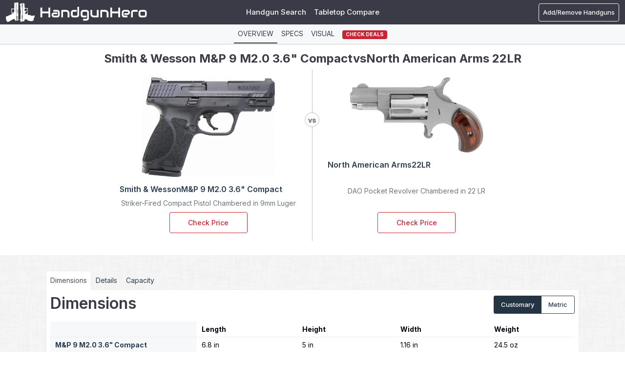

--- FILE ---
content_type: text/html; charset=UTF-8
request_url: https://www.handgunhero.com/compare/smith-wesson-m-p-9-m2-0-3-6-compact-vs-north-american-arms-22lr
body_size: 42750
content:
<!DOCTYPE html><html lang="en"><head><meta charset="utf-8"><script type="text/javascript">(window.NREUM||(NREUM={})).init={privacy:{cookies_enabled:true},ajax:{deny_list:["bam.nr-data.net"]},feature_flags:["soft_nav"],distributed_tracing:{enabled:true}};(window.NREUM||(NREUM={})).loader_config={agentID:"1120392198",accountID:"3624875",trustKey:"3624875",xpid:"VwAFVV5UDRABVFFVBAgFVVEB",licenseKey:"NRJS-cac21366f5249918d1f",applicationID:"1007392350",browserID:"1120392198"};;/*! For license information please see nr-loader-spa-1.308.0.min.js.LICENSE.txt */
(()=>{var e,t,r={384:(e,t,r)=>{"use strict";r.d(t,{NT:()=>a,US:()=>u,Zm:()=>o,bQ:()=>d,dV:()=>c,pV:()=>l});var n=r(6154),i=r(1863),s=r(1910);const a={beacon:"bam.nr-data.net",errorBeacon:"bam.nr-data.net"};function o(){return n.gm.NREUM||(n.gm.NREUM={}),void 0===n.gm.newrelic&&(n.gm.newrelic=n.gm.NREUM),n.gm.NREUM}function c(){let e=o();return e.o||(e.o={ST:n.gm.setTimeout,SI:n.gm.setImmediate||n.gm.setInterval,CT:n.gm.clearTimeout,XHR:n.gm.XMLHttpRequest,REQ:n.gm.Request,EV:n.gm.Event,PR:n.gm.Promise,MO:n.gm.MutationObserver,FETCH:n.gm.fetch,WS:n.gm.WebSocket},(0,s.i)(...Object.values(e.o))),e}function d(e,t){let r=o();r.initializedAgents??={},t.initializedAt={ms:(0,i.t)(),date:new Date},r.initializedAgents[e]=t}function u(e,t){o()[e]=t}function l(){return function(){let e=o();const t=e.info||{};e.info={beacon:a.beacon,errorBeacon:a.errorBeacon,...t}}(),function(){let e=o();const t=e.init||{};e.init={...t}}(),c(),function(){let e=o();const t=e.loader_config||{};e.loader_config={...t}}(),o()}},782:(e,t,r)=>{"use strict";r.d(t,{T:()=>n});const n=r(860).K7.pageViewTiming},860:(e,t,r)=>{"use strict";r.d(t,{$J:()=>u,K7:()=>c,P3:()=>d,XX:()=>i,Yy:()=>o,df:()=>s,qY:()=>n,v4:()=>a});const n="events",i="jserrors",s="browser/blobs",a="rum",o="browser/logs",c={ajax:"ajax",genericEvents:"generic_events",jserrors:i,logging:"logging",metrics:"metrics",pageAction:"page_action",pageViewEvent:"page_view_event",pageViewTiming:"page_view_timing",sessionReplay:"session_replay",sessionTrace:"session_trace",softNav:"soft_navigations",spa:"spa"},d={[c.pageViewEvent]:1,[c.pageViewTiming]:2,[c.metrics]:3,[c.jserrors]:4,[c.spa]:5,[c.ajax]:6,[c.sessionTrace]:7,[c.softNav]:8,[c.sessionReplay]:9,[c.logging]:10,[c.genericEvents]:11},u={[c.pageViewEvent]:a,[c.pageViewTiming]:n,[c.ajax]:n,[c.spa]:n,[c.softNav]:n,[c.metrics]:i,[c.jserrors]:i,[c.sessionTrace]:s,[c.sessionReplay]:s,[c.logging]:o,[c.genericEvents]:"ins"}},944:(e,t,r)=>{"use strict";r.d(t,{R:()=>i});var n=r(3241);function i(e,t){"function"==typeof console.debug&&(console.debug("New Relic Warning: https://github.com/newrelic/newrelic-browser-agent/blob/main/docs/warning-codes.md#".concat(e),t),(0,n.W)({agentIdentifier:null,drained:null,type:"data",name:"warn",feature:"warn",data:{code:e,secondary:t}}))}},993:(e,t,r)=>{"use strict";r.d(t,{A$:()=>s,ET:()=>a,TZ:()=>o,p_:()=>i});var n=r(860);const i={ERROR:"ERROR",WARN:"WARN",INFO:"INFO",DEBUG:"DEBUG",TRACE:"TRACE"},s={OFF:0,ERROR:1,WARN:2,INFO:3,DEBUG:4,TRACE:5},a="log",o=n.K7.logging},1541:(e,t,r)=>{"use strict";r.d(t,{U:()=>i,f:()=>n});const n={MFE:"MFE",BA:"BA"};function i(e,t){if(2!==t?.harvestEndpointVersion)return{};const r=t.agentRef.runtime.appMetadata.agents[0].entityGuid;return e?{"source.id":e.id,"source.name":e.name,"source.type":e.type,"parent.id":e.parent?.id||r,"parent.type":e.parent?.type||n.BA}:{"entity.guid":r,appId:t.agentRef.info.applicationID}}},1687:(e,t,r)=>{"use strict";r.d(t,{Ak:()=>d,Ze:()=>h,x3:()=>u});var n=r(3241),i=r(7836),s=r(3606),a=r(860),o=r(2646);const c={};function d(e,t){const r={staged:!1,priority:a.P3[t]||0};l(e),c[e].get(t)||c[e].set(t,r)}function u(e,t){e&&c[e]&&(c[e].get(t)&&c[e].delete(t),p(e,t,!1),c[e].size&&f(e))}function l(e){if(!e)throw new Error("agentIdentifier required");c[e]||(c[e]=new Map)}function h(e="",t="feature",r=!1){if(l(e),!e||!c[e].get(t)||r)return p(e,t);c[e].get(t).staged=!0,f(e)}function f(e){const t=Array.from(c[e]);t.every(([e,t])=>t.staged)&&(t.sort((e,t)=>e[1].priority-t[1].priority),t.forEach(([t])=>{c[e].delete(t),p(e,t)}))}function p(e,t,r=!0){const a=e?i.ee.get(e):i.ee,c=s.i.handlers;if(!a.aborted&&a.backlog&&c){if((0,n.W)({agentIdentifier:e,type:"lifecycle",name:"drain",feature:t}),r){const e=a.backlog[t],r=c[t];if(r){for(let t=0;e&&t<e.length;++t)g(e[t],r);Object.entries(r).forEach(([e,t])=>{Object.values(t||{}).forEach(t=>{t[0]?.on&&t[0]?.context()instanceof o.y&&t[0].on(e,t[1])})})}}a.isolatedBacklog||delete c[t],a.backlog[t]=null,a.emit("drain-"+t,[])}}function g(e,t){var r=e[1];Object.values(t[r]||{}).forEach(t=>{var r=e[0];if(t[0]===r){var n=t[1],i=e[3],s=e[2];n.apply(i,s)}})}},1738:(e,t,r)=>{"use strict";r.d(t,{U:()=>f,Y:()=>h});var n=r(3241),i=r(9908),s=r(1863),a=r(944),o=r(5701),c=r(3969),d=r(8362),u=r(860),l=r(4261);function h(e,t,r,s){const h=s||r;!h||h[e]&&h[e]!==d.d.prototype[e]||(h[e]=function(){(0,i.p)(c.xV,["API/"+e+"/called"],void 0,u.K7.metrics,r.ee),(0,n.W)({agentIdentifier:r.agentIdentifier,drained:!!o.B?.[r.agentIdentifier],type:"data",name:"api",feature:l.Pl+e,data:{}});try{return t.apply(this,arguments)}catch(e){(0,a.R)(23,e)}})}function f(e,t,r,n,a){const o=e.info;null===r?delete o.jsAttributes[t]:o.jsAttributes[t]=r,(a||null===r)&&(0,i.p)(l.Pl+n,[(0,s.t)(),t,r],void 0,"session",e.ee)}},1741:(e,t,r)=>{"use strict";r.d(t,{W:()=>s});var n=r(944),i=r(4261);class s{#e(e,...t){if(this[e]!==s.prototype[e])return this[e](...t);(0,n.R)(35,e)}addPageAction(e,t){return this.#e(i.hG,e,t)}register(e){return this.#e(i.eY,e)}recordCustomEvent(e,t){return this.#e(i.fF,e,t)}setPageViewName(e,t){return this.#e(i.Fw,e,t)}setCustomAttribute(e,t,r){return this.#e(i.cD,e,t,r)}noticeError(e,t){return this.#e(i.o5,e,t)}setUserId(e,t=!1){return this.#e(i.Dl,e,t)}setApplicationVersion(e){return this.#e(i.nb,e)}setErrorHandler(e){return this.#e(i.bt,e)}addRelease(e,t){return this.#e(i.k6,e,t)}log(e,t){return this.#e(i.$9,e,t)}start(){return this.#e(i.d3)}finished(e){return this.#e(i.BL,e)}recordReplay(){return this.#e(i.CH)}pauseReplay(){return this.#e(i.Tb)}addToTrace(e){return this.#e(i.U2,e)}setCurrentRouteName(e){return this.#e(i.PA,e)}interaction(e){return this.#e(i.dT,e)}wrapLogger(e,t,r){return this.#e(i.Wb,e,t,r)}measure(e,t){return this.#e(i.V1,e,t)}consent(e){return this.#e(i.Pv,e)}}},1863:(e,t,r)=>{"use strict";function n(){return Math.floor(performance.now())}r.d(t,{t:()=>n})},1910:(e,t,r)=>{"use strict";r.d(t,{i:()=>s});var n=r(944);const i=new Map;function s(...e){return e.every(e=>{if(i.has(e))return i.get(e);const t="function"==typeof e?e.toString():"",r=t.includes("[native code]"),s=t.includes("nrWrapper");return r||s||(0,n.R)(64,e?.name||t),i.set(e,r),r})}},2555:(e,t,r)=>{"use strict";r.d(t,{D:()=>o,f:()=>a});var n=r(384),i=r(8122);const s={beacon:n.NT.beacon,errorBeacon:n.NT.errorBeacon,licenseKey:void 0,applicationID:void 0,sa:void 0,queueTime:void 0,applicationTime:void 0,ttGuid:void 0,user:void 0,account:void 0,product:void 0,extra:void 0,jsAttributes:{},userAttributes:void 0,atts:void 0,transactionName:void 0,tNamePlain:void 0};function a(e){try{return!!e.licenseKey&&!!e.errorBeacon&&!!e.applicationID}catch(e){return!1}}const o=e=>(0,i.a)(e,s)},2614:(e,t,r)=>{"use strict";r.d(t,{BB:()=>a,H3:()=>n,g:()=>d,iL:()=>c,tS:()=>o,uh:()=>i,wk:()=>s});const n="NRBA",i="SESSION",s=144e5,a=18e5,o={STARTED:"session-started",PAUSE:"session-pause",RESET:"session-reset",RESUME:"session-resume",UPDATE:"session-update"},c={SAME_TAB:"same-tab",CROSS_TAB:"cross-tab"},d={OFF:0,FULL:1,ERROR:2}},2646:(e,t,r)=>{"use strict";r.d(t,{y:()=>n});class n{constructor(e){this.contextId=e}}},2843:(e,t,r)=>{"use strict";r.d(t,{G:()=>s,u:()=>i});var n=r(3878);function i(e,t=!1,r,i){(0,n.DD)("visibilitychange",function(){if(t)return void("hidden"===document.visibilityState&&e());e(document.visibilityState)},r,i)}function s(e,t,r){(0,n.sp)("pagehide",e,t,r)}},3241:(e,t,r)=>{"use strict";r.d(t,{W:()=>s});var n=r(6154);const i="newrelic";function s(e={}){try{n.gm.dispatchEvent(new CustomEvent(i,{detail:e}))}catch(e){}}},3304:(e,t,r)=>{"use strict";r.d(t,{A:()=>s});var n=r(7836);const i=()=>{const e=new WeakSet;return(t,r)=>{if("object"==typeof r&&null!==r){if(e.has(r))return;e.add(r)}return r}};function s(e){try{return JSON.stringify(e,i())??""}catch(e){try{n.ee.emit("internal-error",[e])}catch(e){}return""}}},3333:(e,t,r)=>{"use strict";r.d(t,{$v:()=>u,TZ:()=>n,Xh:()=>c,Zp:()=>i,kd:()=>d,mq:()=>o,nf:()=>a,qN:()=>s});const n=r(860).K7.genericEvents,i=["auxclick","click","copy","keydown","paste","scrollend"],s=["focus","blur"],a=4,o=1e3,c=2e3,d=["PageAction","UserAction","BrowserPerformance"],u={RESOURCES:"experimental.resources",REGISTER:"register"}},3434:(e,t,r)=>{"use strict";r.d(t,{Jt:()=>s,YM:()=>d});var n=r(7836),i=r(5607);const s="nr@original:".concat(i.W),a=50;var o=Object.prototype.hasOwnProperty,c=!1;function d(e,t){return e||(e=n.ee),r.inPlace=function(e,t,n,i,s){n||(n="");const a="-"===n.charAt(0);for(let o=0;o<t.length;o++){const c=t[o],d=e[c];l(d)||(e[c]=r(d,a?c+n:n,i,c,s))}},r.flag=s,r;function r(t,r,n,c,d){return l(t)?t:(r||(r=""),nrWrapper[s]=t,function(e,t,r){if(Object.defineProperty&&Object.keys)try{return Object.keys(e).forEach(function(r){Object.defineProperty(t,r,{get:function(){return e[r]},set:function(t){return e[r]=t,t}})}),t}catch(e){u([e],r)}for(var n in e)o.call(e,n)&&(t[n]=e[n])}(t,nrWrapper,e),nrWrapper);function nrWrapper(){var s,o,l,h;let f;try{o=this,s=[...arguments],l="function"==typeof n?n(s,o):n||{}}catch(t){u([t,"",[s,o,c],l],e)}i(r+"start",[s,o,c],l,d);const p=performance.now();let g;try{return h=t.apply(o,s),g=performance.now(),h}catch(e){throw g=performance.now(),i(r+"err",[s,o,e],l,d),f=e,f}finally{const e=g-p,t={start:p,end:g,duration:e,isLongTask:e>=a,methodName:c,thrownError:f};t.isLongTask&&i("long-task",[t,o],l,d),i(r+"end",[s,o,h],l,d)}}}function i(r,n,i,s){if(!c||t){var a=c;c=!0;try{e.emit(r,n,i,t,s)}catch(t){u([t,r,n,i],e)}c=a}}}function u(e,t){t||(t=n.ee);try{t.emit("internal-error",e)}catch(e){}}function l(e){return!(e&&"function"==typeof e&&e.apply&&!e[s])}},3606:(e,t,r)=>{"use strict";r.d(t,{i:()=>s});var n=r(9908);s.on=a;var i=s.handlers={};function s(e,t,r,s){a(s||n.d,i,e,t,r)}function a(e,t,r,i,s){s||(s="feature"),e||(e=n.d);var a=t[s]=t[s]||{};(a[r]=a[r]||[]).push([e,i])}},3738:(e,t,r)=>{"use strict";r.d(t,{He:()=>i,Kp:()=>o,Lc:()=>d,Rz:()=>u,TZ:()=>n,bD:()=>s,d3:()=>a,jx:()=>l,sl:()=>h,uP:()=>c});const n=r(860).K7.sessionTrace,i="bstResource",s="resource",a="-start",o="-end",c="fn"+a,d="fn"+o,u="pushState",l=1e3,h=3e4},3785:(e,t,r)=>{"use strict";r.d(t,{R:()=>c,b:()=>d});var n=r(9908),i=r(1863),s=r(860),a=r(3969),o=r(993);function c(e,t,r={},c=o.p_.INFO,d=!0,u,l=(0,i.t)()){(0,n.p)(a.xV,["API/logging/".concat(c.toLowerCase(),"/called")],void 0,s.K7.metrics,e),(0,n.p)(o.ET,[l,t,r,c,d,u],void 0,s.K7.logging,e)}function d(e){return"string"==typeof e&&Object.values(o.p_).some(t=>t===e.toUpperCase().trim())}},3878:(e,t,r)=>{"use strict";function n(e,t){return{capture:e,passive:!1,signal:t}}function i(e,t,r=!1,i){window.addEventListener(e,t,n(r,i))}function s(e,t,r=!1,i){document.addEventListener(e,t,n(r,i))}r.d(t,{DD:()=>s,jT:()=>n,sp:()=>i})},3962:(e,t,r)=>{"use strict";r.d(t,{AM:()=>a,O2:()=>l,OV:()=>s,Qu:()=>h,TZ:()=>c,ih:()=>f,pP:()=>o,t1:()=>u,tC:()=>i,wD:()=>d});var n=r(860);const i=["click","keydown","submit"],s="popstate",a="api",o="initialPageLoad",c=n.K7.softNav,d=5e3,u=500,l={INITIAL_PAGE_LOAD:"",ROUTE_CHANGE:1,UNSPECIFIED:2},h={INTERACTION:1,AJAX:2,CUSTOM_END:3,CUSTOM_TRACER:4},f={IP:"in progress",PF:"pending finish",FIN:"finished",CAN:"cancelled"}},3969:(e,t,r)=>{"use strict";r.d(t,{TZ:()=>n,XG:()=>o,rs:()=>i,xV:()=>a,z_:()=>s});const n=r(860).K7.metrics,i="sm",s="cm",a="storeSupportabilityMetrics",o="storeEventMetrics"},4234:(e,t,r)=>{"use strict";r.d(t,{W:()=>s});var n=r(7836),i=r(1687);class s{constructor(e,t){this.agentIdentifier=e,this.ee=n.ee.get(e),this.featureName=t,this.blocked=!1}deregisterDrain(){(0,i.x3)(this.agentIdentifier,this.featureName)}}},4261:(e,t,r)=>{"use strict";r.d(t,{$9:()=>u,BL:()=>c,CH:()=>p,Dl:()=>R,Fw:()=>w,PA:()=>v,Pl:()=>n,Pv:()=>A,Tb:()=>h,U2:()=>a,V1:()=>E,Wb:()=>T,bt:()=>y,cD:()=>b,d3:()=>x,dT:()=>d,eY:()=>g,fF:()=>f,hG:()=>s,hw:()=>i,k6:()=>o,nb:()=>m,o5:()=>l});const n="api-",i=n+"ixn-",s="addPageAction",a="addToTrace",o="addRelease",c="finished",d="interaction",u="log",l="noticeError",h="pauseReplay",f="recordCustomEvent",p="recordReplay",g="register",m="setApplicationVersion",v="setCurrentRouteName",b="setCustomAttribute",y="setErrorHandler",w="setPageViewName",R="setUserId",x="start",T="wrapLogger",E="measure",A="consent"},5205:(e,t,r)=>{"use strict";r.d(t,{j:()=>S});var n=r(384),i=r(1741);var s=r(2555),a=r(3333);const o=e=>{if(!e||"string"!=typeof e)return!1;try{document.createDocumentFragment().querySelector(e)}catch{return!1}return!0};var c=r(2614),d=r(944),u=r(8122);const l="[data-nr-mask]",h=e=>(0,u.a)(e,(()=>{const e={feature_flags:[],experimental:{allow_registered_children:!1,resources:!1},mask_selector:"*",block_selector:"[data-nr-block]",mask_input_options:{color:!1,date:!1,"datetime-local":!1,email:!1,month:!1,number:!1,range:!1,search:!1,tel:!1,text:!1,time:!1,url:!1,week:!1,textarea:!1,select:!1,password:!0}};return{ajax:{deny_list:void 0,block_internal:!0,enabled:!0,autoStart:!0},api:{get allow_registered_children(){return e.feature_flags.includes(a.$v.REGISTER)||e.experimental.allow_registered_children},set allow_registered_children(t){e.experimental.allow_registered_children=t},duplicate_registered_data:!1},browser_consent_mode:{enabled:!1},distributed_tracing:{enabled:void 0,exclude_newrelic_header:void 0,cors_use_newrelic_header:void 0,cors_use_tracecontext_headers:void 0,allowed_origins:void 0},get feature_flags(){return e.feature_flags},set feature_flags(t){e.feature_flags=t},generic_events:{enabled:!0,autoStart:!0},harvest:{interval:30},jserrors:{enabled:!0,autoStart:!0},logging:{enabled:!0,autoStart:!0},metrics:{enabled:!0,autoStart:!0},obfuscate:void 0,page_action:{enabled:!0},page_view_event:{enabled:!0,autoStart:!0},page_view_timing:{enabled:!0,autoStart:!0},performance:{capture_marks:!1,capture_measures:!1,capture_detail:!0,resources:{get enabled(){return e.feature_flags.includes(a.$v.RESOURCES)||e.experimental.resources},set enabled(t){e.experimental.resources=t},asset_types:[],first_party_domains:[],ignore_newrelic:!0}},privacy:{cookies_enabled:!0},proxy:{assets:void 0,beacon:void 0},session:{expiresMs:c.wk,inactiveMs:c.BB},session_replay:{autoStart:!0,enabled:!1,preload:!1,sampling_rate:10,error_sampling_rate:100,collect_fonts:!1,inline_images:!1,fix_stylesheets:!0,mask_all_inputs:!0,get mask_text_selector(){return e.mask_selector},set mask_text_selector(t){o(t)?e.mask_selector="".concat(t,",").concat(l):""===t||null===t?e.mask_selector=l:(0,d.R)(5,t)},get block_class(){return"nr-block"},get ignore_class(){return"nr-ignore"},get mask_text_class(){return"nr-mask"},get block_selector(){return e.block_selector},set block_selector(t){o(t)?e.block_selector+=",".concat(t):""!==t&&(0,d.R)(6,t)},get mask_input_options(){return e.mask_input_options},set mask_input_options(t){t&&"object"==typeof t?e.mask_input_options={...t,password:!0}:(0,d.R)(7,t)}},session_trace:{enabled:!0,autoStart:!0},soft_navigations:{enabled:!0,autoStart:!0},spa:{enabled:!0,autoStart:!0},ssl:void 0,user_actions:{enabled:!0,elementAttributes:["id","className","tagName","type"]}}})());var f=r(6154),p=r(9324);let g=0;const m={buildEnv:p.F3,distMethod:p.Xs,version:p.xv,originTime:f.WN},v={consented:!1},b={appMetadata:{},get consented(){return this.session?.state?.consent||v.consented},set consented(e){v.consented=e},customTransaction:void 0,denyList:void 0,disabled:!1,harvester:void 0,isolatedBacklog:!1,isRecording:!1,loaderType:void 0,maxBytes:3e4,obfuscator:void 0,onerror:void 0,ptid:void 0,releaseIds:{},session:void 0,timeKeeper:void 0,registeredEntities:[],jsAttributesMetadata:{bytes:0},get harvestCount(){return++g}},y=e=>{const t=(0,u.a)(e,b),r=Object.keys(m).reduce((e,t)=>(e[t]={value:m[t],writable:!1,configurable:!0,enumerable:!0},e),{});return Object.defineProperties(t,r)};var w=r(5701);const R=e=>{const t=e.startsWith("http");e+="/",r.p=t?e:"https://"+e};var x=r(7836),T=r(3241);const E={accountID:void 0,trustKey:void 0,agentID:void 0,licenseKey:void 0,applicationID:void 0,xpid:void 0},A=e=>(0,u.a)(e,E),_=new Set;function S(e,t={},r,a){let{init:o,info:c,loader_config:d,runtime:u={},exposed:l=!0}=t;if(!c){const e=(0,n.pV)();o=e.init,c=e.info,d=e.loader_config}e.init=h(o||{}),e.loader_config=A(d||{}),c.jsAttributes??={},f.bv&&(c.jsAttributes.isWorker=!0),e.info=(0,s.D)(c);const p=e.init,g=[c.beacon,c.errorBeacon];_.has(e.agentIdentifier)||(p.proxy.assets&&(R(p.proxy.assets),g.push(p.proxy.assets)),p.proxy.beacon&&g.push(p.proxy.beacon),e.beacons=[...g],function(e){const t=(0,n.pV)();Object.getOwnPropertyNames(i.W.prototype).forEach(r=>{const n=i.W.prototype[r];if("function"!=typeof n||"constructor"===n)return;let s=t[r];e[r]&&!1!==e.exposed&&"micro-agent"!==e.runtime?.loaderType&&(t[r]=(...t)=>{const n=e[r](...t);return s?s(...t):n})})}(e),(0,n.US)("activatedFeatures",w.B)),u.denyList=[...p.ajax.deny_list||[],...p.ajax.block_internal?g:[]],u.ptid=e.agentIdentifier,u.loaderType=r,e.runtime=y(u),_.has(e.agentIdentifier)||(e.ee=x.ee.get(e.agentIdentifier),e.exposed=l,(0,T.W)({agentIdentifier:e.agentIdentifier,drained:!!w.B?.[e.agentIdentifier],type:"lifecycle",name:"initialize",feature:void 0,data:e.config})),_.add(e.agentIdentifier)}},5270:(e,t,r)=>{"use strict";r.d(t,{Aw:()=>a,SR:()=>s,rF:()=>o});var n=r(384),i=r(7767);function s(e){return!!(0,n.dV)().o.MO&&(0,i.V)(e)&&!0===e?.session_trace.enabled}function a(e){return!0===e?.session_replay.preload&&s(e)}function o(e,t){try{if("string"==typeof t?.type){if("password"===t.type.toLowerCase())return"*".repeat(e?.length||0);if(void 0!==t?.dataset?.nrUnmask||t?.classList?.contains("nr-unmask"))return e}}catch(e){}return"string"==typeof e?e.replace(/[\S]/g,"*"):"*".repeat(e?.length||0)}},5289:(e,t,r)=>{"use strict";r.d(t,{GG:()=>a,Qr:()=>c,sB:()=>o});var n=r(3878),i=r(6389);function s(){return"undefined"==typeof document||"complete"===document.readyState}function a(e,t){if(s())return e();const r=(0,i.J)(e),a=setInterval(()=>{s()&&(clearInterval(a),r())},500);(0,n.sp)("load",r,t)}function o(e){if(s())return e();(0,n.DD)("DOMContentLoaded",e)}function c(e){if(s())return e();(0,n.sp)("popstate",e)}},5607:(e,t,r)=>{"use strict";r.d(t,{W:()=>n});const n=(0,r(9566).bz)()},5701:(e,t,r)=>{"use strict";r.d(t,{B:()=>s,t:()=>a});var n=r(3241);const i=new Set,s={};function a(e,t){const r=t.agentIdentifier;s[r]??={},e&&"object"==typeof e&&(i.has(r)||(t.ee.emit("rumresp",[e]),s[r]=e,i.add(r),(0,n.W)({agentIdentifier:r,loaded:!0,drained:!0,type:"lifecycle",name:"load",feature:void 0,data:e})))}},6154:(e,t,r)=>{"use strict";r.d(t,{OF:()=>d,RI:()=>i,WN:()=>h,bv:()=>s,eN:()=>f,gm:()=>a,lR:()=>l,m:()=>c,mw:()=>o,sb:()=>u});var n=r(1863);const i="undefined"!=typeof window&&!!window.document,s="undefined"!=typeof WorkerGlobalScope&&("undefined"!=typeof self&&self instanceof WorkerGlobalScope&&self.navigator instanceof WorkerNavigator||"undefined"!=typeof globalThis&&globalThis instanceof WorkerGlobalScope&&globalThis.navigator instanceof WorkerNavigator),a=i?window:"undefined"!=typeof WorkerGlobalScope&&("undefined"!=typeof self&&self instanceof WorkerGlobalScope&&self||"undefined"!=typeof globalThis&&globalThis instanceof WorkerGlobalScope&&globalThis),o=Boolean("hidden"===a?.document?.visibilityState),c=""+a?.location,d=/iPad|iPhone|iPod/.test(a.navigator?.userAgent),u=d&&"undefined"==typeof SharedWorker,l=(()=>{const e=a.navigator?.userAgent?.match(/Firefox[/\s](\d+\.\d+)/);return Array.isArray(e)&&e.length>=2?+e[1]:0})(),h=Date.now()-(0,n.t)(),f=()=>"undefined"!=typeof PerformanceNavigationTiming&&a?.performance?.getEntriesByType("navigation")?.[0]?.responseStart},6344:(e,t,r)=>{"use strict";r.d(t,{BB:()=>u,Qb:()=>l,TZ:()=>i,Ug:()=>a,Vh:()=>s,_s:()=>o,bc:()=>d,yP:()=>c});var n=r(2614);const i=r(860).K7.sessionReplay,s="errorDuringReplay",a=.12,o={DomContentLoaded:0,Load:1,FullSnapshot:2,IncrementalSnapshot:3,Meta:4,Custom:5},c={[n.g.ERROR]:15e3,[n.g.FULL]:3e5,[n.g.OFF]:0},d={RESET:{message:"Session was reset",sm:"Reset"},IMPORT:{message:"Recorder failed to import",sm:"Import"},TOO_MANY:{message:"429: Too Many Requests",sm:"Too-Many"},TOO_BIG:{message:"Payload was too large",sm:"Too-Big"},CROSS_TAB:{message:"Session Entity was set to OFF on another tab",sm:"Cross-Tab"},ENTITLEMENTS:{message:"Session Replay is not allowed and will not be started",sm:"Entitlement"}},u=5e3,l={API:"api",RESUME:"resume",SWITCH_TO_FULL:"switchToFull",INITIALIZE:"initialize",PRELOAD:"preload"}},6389:(e,t,r)=>{"use strict";function n(e,t=500,r={}){const n=r?.leading||!1;let i;return(...r)=>{n&&void 0===i&&(e.apply(this,r),i=setTimeout(()=>{i=clearTimeout(i)},t)),n||(clearTimeout(i),i=setTimeout(()=>{e.apply(this,r)},t))}}function i(e){let t=!1;return(...r)=>{t||(t=!0,e.apply(this,r))}}r.d(t,{J:()=>i,s:()=>n})},6630:(e,t,r)=>{"use strict";r.d(t,{T:()=>n});const n=r(860).K7.pageViewEvent},6774:(e,t,r)=>{"use strict";r.d(t,{T:()=>n});const n=r(860).K7.jserrors},7295:(e,t,r)=>{"use strict";r.d(t,{Xv:()=>a,gX:()=>i,iW:()=>s});var n=[];function i(e){if(!e||s(e))return!1;if(0===n.length)return!0;if("*"===n[0].hostname)return!1;for(var t=0;t<n.length;t++){var r=n[t];if(r.hostname.test(e.hostname)&&r.pathname.test(e.pathname))return!1}return!0}function s(e){return void 0===e.hostname}function a(e){if(n=[],e&&e.length)for(var t=0;t<e.length;t++){let r=e[t];if(!r)continue;if("*"===r)return void(n=[{hostname:"*"}]);0===r.indexOf("http://")?r=r.substring(7):0===r.indexOf("https://")&&(r=r.substring(8));const i=r.indexOf("/");let s,a;i>0?(s=r.substring(0,i),a=r.substring(i)):(s=r,a="*");let[c]=s.split(":");n.push({hostname:o(c),pathname:o(a,!0)})}}function o(e,t=!1){const r=e.replace(/[.+?^${}()|[\]\\]/g,e=>"\\"+e).replace(/\*/g,".*?");return new RegExp((t?"^":"")+r+"$")}},7485:(e,t,r)=>{"use strict";r.d(t,{D:()=>i});var n=r(6154);function i(e){if(0===(e||"").indexOf("data:"))return{protocol:"data"};try{const t=new URL(e,location.href),r={port:t.port,hostname:t.hostname,pathname:t.pathname,search:t.search,protocol:t.protocol.slice(0,t.protocol.indexOf(":")),sameOrigin:t.protocol===n.gm?.location?.protocol&&t.host===n.gm?.location?.host};return r.port&&""!==r.port||("http:"===t.protocol&&(r.port="80"),"https:"===t.protocol&&(r.port="443")),r.pathname&&""!==r.pathname?r.pathname.startsWith("/")||(r.pathname="/".concat(r.pathname)):r.pathname="/",r}catch(e){return{}}}},7699:(e,t,r)=>{"use strict";r.d(t,{It:()=>s,KC:()=>o,No:()=>i,qh:()=>a});var n=r(860);const i=16e3,s=1e6,a="SESSION_ERROR",o={[n.K7.logging]:!0,[n.K7.genericEvents]:!1,[n.K7.jserrors]:!1,[n.K7.ajax]:!1}},7767:(e,t,r)=>{"use strict";r.d(t,{V:()=>i});var n=r(6154);const i=e=>n.RI&&!0===e?.privacy.cookies_enabled},7836:(e,t,r)=>{"use strict";r.d(t,{P:()=>o,ee:()=>c});var n=r(384),i=r(8990),s=r(2646),a=r(5607);const o="nr@context:".concat(a.W),c=function e(t,r){var n={},a={},u={},l=!1;try{l=16===r.length&&d.initializedAgents?.[r]?.runtime.isolatedBacklog}catch(e){}var h={on:p,addEventListener:p,removeEventListener:function(e,t){var r=n[e];if(!r)return;for(var i=0;i<r.length;i++)r[i]===t&&r.splice(i,1)},emit:function(e,r,n,i,s){!1!==s&&(s=!0);if(c.aborted&&!i)return;t&&s&&t.emit(e,r,n);var o=f(n);g(e).forEach(e=>{e.apply(o,r)});var d=v()[a[e]];d&&d.push([h,e,r,o]);return o},get:m,listeners:g,context:f,buffer:function(e,t){const r=v();if(t=t||"feature",h.aborted)return;Object.entries(e||{}).forEach(([e,n])=>{a[n]=t,t in r||(r[t]=[])})},abort:function(){h._aborted=!0,Object.keys(h.backlog).forEach(e=>{delete h.backlog[e]})},isBuffering:function(e){return!!v()[a[e]]},debugId:r,backlog:l?{}:t&&"object"==typeof t.backlog?t.backlog:{},isolatedBacklog:l};return Object.defineProperty(h,"aborted",{get:()=>{let e=h._aborted||!1;return e||(t&&(e=t.aborted),e)}}),h;function f(e){return e&&e instanceof s.y?e:e?(0,i.I)(e,o,()=>new s.y(o)):new s.y(o)}function p(e,t){n[e]=g(e).concat(t)}function g(e){return n[e]||[]}function m(t){return u[t]=u[t]||e(h,t)}function v(){return h.backlog}}(void 0,"globalEE"),d=(0,n.Zm)();d.ee||(d.ee=c)},8122:(e,t,r)=>{"use strict";r.d(t,{a:()=>i});var n=r(944);function i(e,t){try{if(!e||"object"!=typeof e)return(0,n.R)(3);if(!t||"object"!=typeof t)return(0,n.R)(4);const r=Object.create(Object.getPrototypeOf(t),Object.getOwnPropertyDescriptors(t)),s=0===Object.keys(r).length?e:r;for(let a in s)if(void 0!==e[a])try{if(null===e[a]){r[a]=null;continue}Array.isArray(e[a])&&Array.isArray(t[a])?r[a]=Array.from(new Set([...e[a],...t[a]])):"object"==typeof e[a]&&"object"==typeof t[a]?r[a]=i(e[a],t[a]):r[a]=e[a]}catch(e){r[a]||(0,n.R)(1,e)}return r}catch(e){(0,n.R)(2,e)}}},8139:(e,t,r)=>{"use strict";r.d(t,{u:()=>h});var n=r(7836),i=r(3434),s=r(8990),a=r(6154);const o={},c=a.gm.XMLHttpRequest,d="addEventListener",u="removeEventListener",l="nr@wrapped:".concat(n.P);function h(e){var t=function(e){return(e||n.ee).get("events")}(e);if(o[t.debugId]++)return t;o[t.debugId]=1;var r=(0,i.YM)(t,!0);function h(e){r.inPlace(e,[d,u],"-",p)}function p(e,t){return e[1]}return"getPrototypeOf"in Object&&(a.RI&&f(document,h),c&&f(c.prototype,h),f(a.gm,h)),t.on(d+"-start",function(e,t){var n=e[1];if(null!==n&&("function"==typeof n||"object"==typeof n)&&"newrelic"!==e[0]){var i=(0,s.I)(n,l,function(){var e={object:function(){if("function"!=typeof n.handleEvent)return;return n.handleEvent.apply(n,arguments)},function:n}[typeof n];return e?r(e,"fn-",null,e.name||"anonymous"):n});this.wrapped=e[1]=i}}),t.on(u+"-start",function(e){e[1]=this.wrapped||e[1]}),t}function f(e,t,...r){let n=e;for(;"object"==typeof n&&!Object.prototype.hasOwnProperty.call(n,d);)n=Object.getPrototypeOf(n);n&&t(n,...r)}},8362:(e,t,r)=>{"use strict";r.d(t,{d:()=>s});var n=r(9566),i=r(1741);class s extends i.W{agentIdentifier=(0,n.LA)(16)}},8374:(e,t,r)=>{r.nc=(()=>{try{return document?.currentScript?.nonce}catch(e){}return""})()},8990:(e,t,r)=>{"use strict";r.d(t,{I:()=>i});var n=Object.prototype.hasOwnProperty;function i(e,t,r){if(n.call(e,t))return e[t];var i=r();if(Object.defineProperty&&Object.keys)try{return Object.defineProperty(e,t,{value:i,writable:!0,enumerable:!1}),i}catch(e){}return e[t]=i,i}},9119:(e,t,r)=>{"use strict";r.d(t,{L:()=>s});var n=/([^?#]*)[^#]*(#[^?]*|$).*/,i=/([^?#]*)().*/;function s(e,t){return e?e.replace(t?n:i,"$1$2"):e}},9300:(e,t,r)=>{"use strict";r.d(t,{T:()=>n});const n=r(860).K7.ajax},9324:(e,t,r)=>{"use strict";r.d(t,{AJ:()=>a,F3:()=>i,Xs:()=>s,Yq:()=>o,xv:()=>n});const n="1.308.0",i="PROD",s="CDN",a="@newrelic/rrweb",o="1.0.1"},9566:(e,t,r)=>{"use strict";r.d(t,{LA:()=>o,ZF:()=>c,bz:()=>a,el:()=>d});var n=r(6154);const i="xxxxxxxx-xxxx-4xxx-yxxx-xxxxxxxxxxxx";function s(e,t){return e?15&e[t]:16*Math.random()|0}function a(){const e=n.gm?.crypto||n.gm?.msCrypto;let t,r=0;return e&&e.getRandomValues&&(t=e.getRandomValues(new Uint8Array(30))),i.split("").map(e=>"x"===e?s(t,r++).toString(16):"y"===e?(3&s()|8).toString(16):e).join("")}function o(e){const t=n.gm?.crypto||n.gm?.msCrypto;let r,i=0;t&&t.getRandomValues&&(r=t.getRandomValues(new Uint8Array(e)));const a=[];for(var o=0;o<e;o++)a.push(s(r,i++).toString(16));return a.join("")}function c(){return o(16)}function d(){return o(32)}},9908:(e,t,r)=>{"use strict";r.d(t,{d:()=>n,p:()=>i});var n=r(7836).ee.get("handle");function i(e,t,r,i,s){s?(s.buffer([e],i),s.emit(e,t,r)):(n.buffer([e],i),n.emit(e,t,r))}}},n={};function i(e){var t=n[e];if(void 0!==t)return t.exports;var s=n[e]={exports:{}};return r[e](s,s.exports,i),s.exports}i.m=r,i.d=(e,t)=>{for(var r in t)i.o(t,r)&&!i.o(e,r)&&Object.defineProperty(e,r,{enumerable:!0,get:t[r]})},i.f={},i.e=e=>Promise.all(Object.keys(i.f).reduce((t,r)=>(i.f[r](e,t),t),[])),i.u=e=>({212:"nr-spa-compressor",249:"nr-spa-recorder",478:"nr-spa"}[e]+"-1.308.0.min.js"),i.o=(e,t)=>Object.prototype.hasOwnProperty.call(e,t),e={},t="NRBA-1.308.0.PROD:",i.l=(r,n,s,a)=>{if(e[r])e[r].push(n);else{var o,c;if(void 0!==s)for(var d=document.getElementsByTagName("script"),u=0;u<d.length;u++){var l=d[u];if(l.getAttribute("src")==r||l.getAttribute("data-webpack")==t+s){o=l;break}}if(!o){c=!0;var h={478:"sha512-RSfSVnmHk59T/uIPbdSE0LPeqcEdF4/+XhfJdBuccH5rYMOEZDhFdtnh6X6nJk7hGpzHd9Ujhsy7lZEz/ORYCQ==",249:"sha512-ehJXhmntm85NSqW4MkhfQqmeKFulra3klDyY0OPDUE+sQ3GokHlPh1pmAzuNy//3j4ac6lzIbmXLvGQBMYmrkg==",212:"sha512-B9h4CR46ndKRgMBcK+j67uSR2RCnJfGefU+A7FrgR/k42ovXy5x/MAVFiSvFxuVeEk/pNLgvYGMp1cBSK/G6Fg=="};(o=document.createElement("script")).charset="utf-8",i.nc&&o.setAttribute("nonce",i.nc),o.setAttribute("data-webpack",t+s),o.src=r,0!==o.src.indexOf(window.location.origin+"/")&&(o.crossOrigin="anonymous"),h[a]&&(o.integrity=h[a])}e[r]=[n];var f=(t,n)=>{o.onerror=o.onload=null,clearTimeout(p);var i=e[r];if(delete e[r],o.parentNode&&o.parentNode.removeChild(o),i&&i.forEach(e=>e(n)),t)return t(n)},p=setTimeout(f.bind(null,void 0,{type:"timeout",target:o}),12e4);o.onerror=f.bind(null,o.onerror),o.onload=f.bind(null,o.onload),c&&document.head.appendChild(o)}},i.r=e=>{"undefined"!=typeof Symbol&&Symbol.toStringTag&&Object.defineProperty(e,Symbol.toStringTag,{value:"Module"}),Object.defineProperty(e,"__esModule",{value:!0})},i.p="https://js-agent.newrelic.com/",(()=>{var e={38:0,788:0};i.f.j=(t,r)=>{var n=i.o(e,t)?e[t]:void 0;if(0!==n)if(n)r.push(n[2]);else{var s=new Promise((r,i)=>n=e[t]=[r,i]);r.push(n[2]=s);var a=i.p+i.u(t),o=new Error;i.l(a,r=>{if(i.o(e,t)&&(0!==(n=e[t])&&(e[t]=void 0),n)){var s=r&&("load"===r.type?"missing":r.type),a=r&&r.target&&r.target.src;o.message="Loading chunk "+t+" failed: ("+s+": "+a+")",o.name="ChunkLoadError",o.type=s,o.request=a,n[1](o)}},"chunk-"+t,t)}};var t=(t,r)=>{var n,s,[a,o,c]=r,d=0;if(a.some(t=>0!==e[t])){for(n in o)i.o(o,n)&&(i.m[n]=o[n]);if(c)c(i)}for(t&&t(r);d<a.length;d++)s=a[d],i.o(e,s)&&e[s]&&e[s][0](),e[s]=0},r=self["webpackChunk:NRBA-1.308.0.PROD"]=self["webpackChunk:NRBA-1.308.0.PROD"]||[];r.forEach(t.bind(null,0)),r.push=t.bind(null,r.push.bind(r))})(),(()=>{"use strict";i(8374);var e=i(8362),t=i(860);const r=Object.values(t.K7);var n=i(5205);var s=i(9908),a=i(1863),o=i(4261),c=i(1738);var d=i(1687),u=i(4234),l=i(5289),h=i(6154),f=i(944),p=i(5270),g=i(7767),m=i(6389),v=i(7699);class b extends u.W{constructor(e,t){super(e.agentIdentifier,t),this.agentRef=e,this.abortHandler=void 0,this.featAggregate=void 0,this.loadedSuccessfully=void 0,this.onAggregateImported=new Promise(e=>{this.loadedSuccessfully=e}),this.deferred=Promise.resolve(),!1===e.init[this.featureName].autoStart?this.deferred=new Promise((t,r)=>{this.ee.on("manual-start-all",(0,m.J)(()=>{(0,d.Ak)(e.agentIdentifier,this.featureName),t()}))}):(0,d.Ak)(e.agentIdentifier,t)}importAggregator(e,t,r={}){if(this.featAggregate)return;const n=async()=>{let n;await this.deferred;try{if((0,g.V)(e.init)){const{setupAgentSession:t}=await i.e(478).then(i.bind(i,8766));n=t(e)}}catch(e){(0,f.R)(20,e),this.ee.emit("internal-error",[e]),(0,s.p)(v.qh,[e],void 0,this.featureName,this.ee)}try{if(!this.#t(this.featureName,n,e.init))return(0,d.Ze)(this.agentIdentifier,this.featureName),void this.loadedSuccessfully(!1);const{Aggregate:i}=await t();this.featAggregate=new i(e,r),e.runtime.harvester.initializedAggregates.push(this.featAggregate),this.loadedSuccessfully(!0)}catch(e){(0,f.R)(34,e),this.abortHandler?.(),(0,d.Ze)(this.agentIdentifier,this.featureName,!0),this.loadedSuccessfully(!1),this.ee&&this.ee.abort()}};h.RI?(0,l.GG)(()=>n(),!0):n()}#t(e,r,n){if(this.blocked)return!1;switch(e){case t.K7.sessionReplay:return(0,p.SR)(n)&&!!r;case t.K7.sessionTrace:return!!r;default:return!0}}}var y=i(6630),w=i(2614),R=i(3241);class x extends b{static featureName=y.T;constructor(e){var t;super(e,y.T),this.setupInspectionEvents(e.agentIdentifier),t=e,(0,c.Y)(o.Fw,function(e,r){"string"==typeof e&&("/"!==e.charAt(0)&&(e="/"+e),t.runtime.customTransaction=(r||"http://custom.transaction")+e,(0,s.p)(o.Pl+o.Fw,[(0,a.t)()],void 0,void 0,t.ee))},t),this.importAggregator(e,()=>i.e(478).then(i.bind(i,2467)))}setupInspectionEvents(e){const t=(t,r)=>{t&&(0,R.W)({agentIdentifier:e,timeStamp:t.timeStamp,loaded:"complete"===t.target.readyState,type:"window",name:r,data:t.target.location+""})};(0,l.sB)(e=>{t(e,"DOMContentLoaded")}),(0,l.GG)(e=>{t(e,"load")}),(0,l.Qr)(e=>{t(e,"navigate")}),this.ee.on(w.tS.UPDATE,(t,r)=>{(0,R.W)({agentIdentifier:e,type:"lifecycle",name:"session",data:r})})}}var T=i(384);class E extends e.d{constructor(e){var t;(super(),h.gm)?(this.features={},(0,T.bQ)(this.agentIdentifier,this),this.desiredFeatures=new Set(e.features||[]),this.desiredFeatures.add(x),(0,n.j)(this,e,e.loaderType||"agent"),t=this,(0,c.Y)(o.cD,function(e,r,n=!1){if("string"==typeof e){if(["string","number","boolean"].includes(typeof r)||null===r)return(0,c.U)(t,e,r,o.cD,n);(0,f.R)(40,typeof r)}else(0,f.R)(39,typeof e)},t),function(e){(0,c.Y)(o.Dl,function(t,r=!1){if("string"!=typeof t&&null!==t)return void(0,f.R)(41,typeof t);const n=e.info.jsAttributes["enduser.id"];r&&null!=n&&n!==t?(0,s.p)(o.Pl+"setUserIdAndResetSession",[t],void 0,"session",e.ee):(0,c.U)(e,"enduser.id",t,o.Dl,!0)},e)}(this),function(e){(0,c.Y)(o.nb,function(t){if("string"==typeof t||null===t)return(0,c.U)(e,"application.version",t,o.nb,!1);(0,f.R)(42,typeof t)},e)}(this),function(e){(0,c.Y)(o.d3,function(){e.ee.emit("manual-start-all")},e)}(this),function(e){(0,c.Y)(o.Pv,function(t=!0){if("boolean"==typeof t){if((0,s.p)(o.Pl+o.Pv,[t],void 0,"session",e.ee),e.runtime.consented=t,t){const t=e.features.page_view_event;t.onAggregateImported.then(e=>{const r=t.featAggregate;e&&!r.sentRum&&r.sendRum()})}}else(0,f.R)(65,typeof t)},e)}(this),this.run()):(0,f.R)(21)}get config(){return{info:this.info,init:this.init,loader_config:this.loader_config,runtime:this.runtime}}get api(){return this}run(){try{const e=function(e){const t={};return r.forEach(r=>{t[r]=!!e[r]?.enabled}),t}(this.init),n=[...this.desiredFeatures];n.sort((e,r)=>t.P3[e.featureName]-t.P3[r.featureName]),n.forEach(r=>{if(!e[r.featureName]&&r.featureName!==t.K7.pageViewEvent)return;if(r.featureName===t.K7.spa)return void(0,f.R)(67);const n=function(e){switch(e){case t.K7.ajax:return[t.K7.jserrors];case t.K7.sessionTrace:return[t.K7.ajax,t.K7.pageViewEvent];case t.K7.sessionReplay:return[t.K7.sessionTrace];case t.K7.pageViewTiming:return[t.K7.pageViewEvent];default:return[]}}(r.featureName).filter(e=>!(e in this.features));n.length>0&&(0,f.R)(36,{targetFeature:r.featureName,missingDependencies:n}),this.features[r.featureName]=new r(this)})}catch(e){(0,f.R)(22,e);for(const e in this.features)this.features[e].abortHandler?.();const t=(0,T.Zm)();delete t.initializedAgents[this.agentIdentifier]?.features,delete this.sharedAggregator;return t.ee.get(this.agentIdentifier).abort(),!1}}}var A=i(2843),_=i(782);class S extends b{static featureName=_.T;constructor(e){super(e,_.T),h.RI&&((0,A.u)(()=>(0,s.p)("docHidden",[(0,a.t)()],void 0,_.T,this.ee),!0),(0,A.G)(()=>(0,s.p)("winPagehide",[(0,a.t)()],void 0,_.T,this.ee)),this.importAggregator(e,()=>i.e(478).then(i.bind(i,9917))))}}var O=i(3969);class I extends b{static featureName=O.TZ;constructor(e){super(e,O.TZ),h.RI&&document.addEventListener("securitypolicyviolation",e=>{(0,s.p)(O.xV,["Generic/CSPViolation/Detected"],void 0,this.featureName,this.ee)}),this.importAggregator(e,()=>i.e(478).then(i.bind(i,6555)))}}var N=i(6774),P=i(3878),k=i(3304);class D{constructor(e,t,r,n,i){this.name="UncaughtError",this.message="string"==typeof e?e:(0,k.A)(e),this.sourceURL=t,this.line=r,this.column=n,this.__newrelic=i}}function C(e){return M(e)?e:new D(void 0!==e?.message?e.message:e,e?.filename||e?.sourceURL,e?.lineno||e?.line,e?.colno||e?.col,e?.__newrelic,e?.cause)}function j(e){const t="Unhandled Promise Rejection: ";if(!e?.reason)return;if(M(e.reason)){try{e.reason.message.startsWith(t)||(e.reason.message=t+e.reason.message)}catch(e){}return C(e.reason)}const r=C(e.reason);return(r.message||"").startsWith(t)||(r.message=t+r.message),r}function L(e){if(e.error instanceof SyntaxError&&!/:\d+$/.test(e.error.stack?.trim())){const t=new D(e.message,e.filename,e.lineno,e.colno,e.error.__newrelic,e.cause);return t.name=SyntaxError.name,t}return M(e.error)?e.error:C(e)}function M(e){return e instanceof Error&&!!e.stack}function H(e,r,n,i,o=(0,a.t)()){"string"==typeof e&&(e=new Error(e)),(0,s.p)("err",[e,o,!1,r,n.runtime.isRecording,void 0,i],void 0,t.K7.jserrors,n.ee),(0,s.p)("uaErr",[],void 0,t.K7.genericEvents,n.ee)}var B=i(1541),K=i(993),W=i(3785);function U(e,{customAttributes:t={},level:r=K.p_.INFO}={},n,i,s=(0,a.t)()){(0,W.R)(n.ee,e,t,r,!1,i,s)}function F(e,r,n,i,c=(0,a.t)()){(0,s.p)(o.Pl+o.hG,[c,e,r,i],void 0,t.K7.genericEvents,n.ee)}function V(e,r,n,i,c=(0,a.t)()){const{start:d,end:u,customAttributes:l}=r||{},h={customAttributes:l||{}};if("object"!=typeof h.customAttributes||"string"!=typeof e||0===e.length)return void(0,f.R)(57);const p=(e,t)=>null==e?t:"number"==typeof e?e:e instanceof PerformanceMark?e.startTime:Number.NaN;if(h.start=p(d,0),h.end=p(u,c),Number.isNaN(h.start)||Number.isNaN(h.end))(0,f.R)(57);else{if(h.duration=h.end-h.start,!(h.duration<0))return(0,s.p)(o.Pl+o.V1,[h,e,i],void 0,t.K7.genericEvents,n.ee),h;(0,f.R)(58)}}function G(e,r={},n,i,c=(0,a.t)()){(0,s.p)(o.Pl+o.fF,[c,e,r,i],void 0,t.K7.genericEvents,n.ee)}function z(e){(0,c.Y)(o.eY,function(t){return Y(e,t)},e)}function Y(e,r,n){(0,f.R)(54,"newrelic.register"),r||={},r.type=B.f.MFE,r.licenseKey||=e.info.licenseKey,r.blocked=!1,r.parent=n||{},Array.isArray(r.tags)||(r.tags=[]);const i={};r.tags.forEach(e=>{"name"!==e&&"id"!==e&&(i["source.".concat(e)]=!0)}),r.isolated??=!0;let o=()=>{};const c=e.runtime.registeredEntities;if(!r.isolated){const e=c.find(({metadata:{target:{id:e}}})=>e===r.id&&!r.isolated);if(e)return e}const d=e=>{r.blocked=!0,o=e};function u(e){return"string"==typeof e&&!!e.trim()&&e.trim().length<501||"number"==typeof e}e.init.api.allow_registered_children||d((0,m.J)(()=>(0,f.R)(55))),u(r.id)&&u(r.name)||d((0,m.J)(()=>(0,f.R)(48,r)));const l={addPageAction:(t,n={})=>g(F,[t,{...i,...n},e],r),deregister:()=>{d((0,m.J)(()=>(0,f.R)(68)))},log:(t,n={})=>g(U,[t,{...n,customAttributes:{...i,...n.customAttributes||{}}},e],r),measure:(t,n={})=>g(V,[t,{...n,customAttributes:{...i,...n.customAttributes||{}}},e],r),noticeError:(t,n={})=>g(H,[t,{...i,...n},e],r),register:(t={})=>g(Y,[e,t],l.metadata.target),recordCustomEvent:(t,n={})=>g(G,[t,{...i,...n},e],r),setApplicationVersion:e=>p("application.version",e),setCustomAttribute:(e,t)=>p(e,t),setUserId:e=>p("enduser.id",e),metadata:{customAttributes:i,target:r}},h=()=>(r.blocked&&o(),r.blocked);h()||c.push(l);const p=(e,t)=>{h()||(i[e]=t)},g=(r,n,i)=>{if(h())return;const o=(0,a.t)();(0,s.p)(O.xV,["API/register/".concat(r.name,"/called")],void 0,t.K7.metrics,e.ee);try{if(e.init.api.duplicate_registered_data&&"register"!==r.name){let e=n;if(n[1]instanceof Object){const t={"child.id":i.id,"child.type":i.type};e="customAttributes"in n[1]?[n[0],{...n[1],customAttributes:{...n[1].customAttributes,...t}},...n.slice(2)]:[n[0],{...n[1],...t},...n.slice(2)]}r(...e,void 0,o)}return r(...n,i,o)}catch(e){(0,f.R)(50,e)}};return l}class Z extends b{static featureName=N.T;constructor(e){var t;super(e,N.T),t=e,(0,c.Y)(o.o5,(e,r)=>H(e,r,t),t),function(e){(0,c.Y)(o.bt,function(t){e.runtime.onerror=t},e)}(e),function(e){let t=0;(0,c.Y)(o.k6,function(e,r){++t>10||(this.runtime.releaseIds[e.slice(-200)]=(""+r).slice(-200))},e)}(e),z(e);try{this.removeOnAbort=new AbortController}catch(e){}this.ee.on("internal-error",(t,r)=>{this.abortHandler&&(0,s.p)("ierr",[C(t),(0,a.t)(),!0,{},e.runtime.isRecording,r],void 0,this.featureName,this.ee)}),h.gm.addEventListener("unhandledrejection",t=>{this.abortHandler&&(0,s.p)("err",[j(t),(0,a.t)(),!1,{unhandledPromiseRejection:1},e.runtime.isRecording],void 0,this.featureName,this.ee)},(0,P.jT)(!1,this.removeOnAbort?.signal)),h.gm.addEventListener("error",t=>{this.abortHandler&&(0,s.p)("err",[L(t),(0,a.t)(),!1,{},e.runtime.isRecording],void 0,this.featureName,this.ee)},(0,P.jT)(!1,this.removeOnAbort?.signal)),this.abortHandler=this.#r,this.importAggregator(e,()=>i.e(478).then(i.bind(i,2176)))}#r(){this.removeOnAbort?.abort(),this.abortHandler=void 0}}var q=i(8990);let X=1;function J(e){const t=typeof e;return!e||"object"!==t&&"function"!==t?-1:e===h.gm?0:(0,q.I)(e,"nr@id",function(){return X++})}function Q(e){if("string"==typeof e&&e.length)return e.length;if("object"==typeof e){if("undefined"!=typeof ArrayBuffer&&e instanceof ArrayBuffer&&e.byteLength)return e.byteLength;if("undefined"!=typeof Blob&&e instanceof Blob&&e.size)return e.size;if(!("undefined"!=typeof FormData&&e instanceof FormData))try{return(0,k.A)(e).length}catch(e){return}}}var ee=i(8139),te=i(7836),re=i(3434);const ne={},ie=["open","send"];function se(e){var t=e||te.ee;const r=function(e){return(e||te.ee).get("xhr")}(t);if(void 0===h.gm.XMLHttpRequest)return r;if(ne[r.debugId]++)return r;ne[r.debugId]=1,(0,ee.u)(t);var n=(0,re.YM)(r),i=h.gm.XMLHttpRequest,s=h.gm.MutationObserver,a=h.gm.Promise,o=h.gm.setInterval,c="readystatechange",d=["onload","onerror","onabort","onloadstart","onloadend","onprogress","ontimeout"],u=[],l=h.gm.XMLHttpRequest=function(e){const t=new i(e),s=r.context(t);try{r.emit("new-xhr",[t],s),t.addEventListener(c,(a=s,function(){var e=this;e.readyState>3&&!a.resolved&&(a.resolved=!0,r.emit("xhr-resolved",[],e)),n.inPlace(e,d,"fn-",y)}),(0,P.jT)(!1))}catch(e){(0,f.R)(15,e);try{r.emit("internal-error",[e])}catch(e){}}var a;return t};function p(e,t){n.inPlace(t,["onreadystatechange"],"fn-",y)}if(function(e,t){for(var r in e)t[r]=e[r]}(i,l),l.prototype=i.prototype,n.inPlace(l.prototype,ie,"-xhr-",y),r.on("send-xhr-start",function(e,t){p(e,t),function(e){u.push(e),s&&(g?g.then(b):o?o(b):(m=-m,v.data=m))}(t)}),r.on("open-xhr-start",p),s){var g=a&&a.resolve();if(!o&&!a){var m=1,v=document.createTextNode(m);new s(b).observe(v,{characterData:!0})}}else t.on("fn-end",function(e){e[0]&&e[0].type===c||b()});function b(){for(var e=0;e<u.length;e++)p(0,u[e]);u.length&&(u=[])}function y(e,t){return t}return r}var ae="fetch-",oe=ae+"body-",ce=["arrayBuffer","blob","json","text","formData"],de=h.gm.Request,ue=h.gm.Response,le="prototype";const he={};function fe(e){const t=function(e){return(e||te.ee).get("fetch")}(e);if(!(de&&ue&&h.gm.fetch))return t;if(he[t.debugId]++)return t;function r(e,r,n){var i=e[r];"function"==typeof i&&(e[r]=function(){var e,r=[...arguments],s={};t.emit(n+"before-start",[r],s),s[te.P]&&s[te.P].dt&&(e=s[te.P].dt);var a=i.apply(this,r);return t.emit(n+"start",[r,e],a),a.then(function(e){return t.emit(n+"end",[null,e],a),e},function(e){throw t.emit(n+"end",[e],a),e})})}return he[t.debugId]=1,ce.forEach(e=>{r(de[le],e,oe),r(ue[le],e,oe)}),r(h.gm,"fetch",ae),t.on(ae+"end",function(e,r){var n=this;if(r){var i=r.headers.get("content-length");null!==i&&(n.rxSize=i),t.emit(ae+"done",[null,r],n)}else t.emit(ae+"done",[e],n)}),t}var pe=i(7485),ge=i(9566);class me{constructor(e){this.agentRef=e}generateTracePayload(e){const t=this.agentRef.loader_config;if(!this.shouldGenerateTrace(e)||!t)return null;var r=(t.accountID||"").toString()||null,n=(t.agentID||"").toString()||null,i=(t.trustKey||"").toString()||null;if(!r||!n)return null;var s=(0,ge.ZF)(),a=(0,ge.el)(),o=Date.now(),c={spanId:s,traceId:a,timestamp:o};return(e.sameOrigin||this.isAllowedOrigin(e)&&this.useTraceContextHeadersForCors())&&(c.traceContextParentHeader=this.generateTraceContextParentHeader(s,a),c.traceContextStateHeader=this.generateTraceContextStateHeader(s,o,r,n,i)),(e.sameOrigin&&!this.excludeNewrelicHeader()||!e.sameOrigin&&this.isAllowedOrigin(e)&&this.useNewrelicHeaderForCors())&&(c.newrelicHeader=this.generateTraceHeader(s,a,o,r,n,i)),c}generateTraceContextParentHeader(e,t){return"00-"+t+"-"+e+"-01"}generateTraceContextStateHeader(e,t,r,n,i){return i+"@nr=0-1-"+r+"-"+n+"-"+e+"----"+t}generateTraceHeader(e,t,r,n,i,s){if(!("function"==typeof h.gm?.btoa))return null;var a={v:[0,1],d:{ty:"Browser",ac:n,ap:i,id:e,tr:t,ti:r}};return s&&n!==s&&(a.d.tk=s),btoa((0,k.A)(a))}shouldGenerateTrace(e){return this.agentRef.init?.distributed_tracing?.enabled&&this.isAllowedOrigin(e)}isAllowedOrigin(e){var t=!1;const r=this.agentRef.init?.distributed_tracing;if(e.sameOrigin)t=!0;else if(r?.allowed_origins instanceof Array)for(var n=0;n<r.allowed_origins.length;n++){var i=(0,pe.D)(r.allowed_origins[n]);if(e.hostname===i.hostname&&e.protocol===i.protocol&&e.port===i.port){t=!0;break}}return t}excludeNewrelicHeader(){var e=this.agentRef.init?.distributed_tracing;return!!e&&!!e.exclude_newrelic_header}useNewrelicHeaderForCors(){var e=this.agentRef.init?.distributed_tracing;return!!e&&!1!==e.cors_use_newrelic_header}useTraceContextHeadersForCors(){var e=this.agentRef.init?.distributed_tracing;return!!e&&!!e.cors_use_tracecontext_headers}}var ve=i(9300),be=i(7295);function ye(e){return"string"==typeof e?e:e instanceof(0,T.dV)().o.REQ?e.url:h.gm?.URL&&e instanceof URL?e.href:void 0}var we=["load","error","abort","timeout"],Re=we.length,xe=(0,T.dV)().o.REQ,Te=(0,T.dV)().o.XHR;const Ee="X-NewRelic-App-Data";class Ae extends b{static featureName=ve.T;constructor(e){super(e,ve.T),this.dt=new me(e),this.handler=(e,t,r,n)=>(0,s.p)(e,t,r,n,this.ee);try{const e={xmlhttprequest:"xhr",fetch:"fetch",beacon:"beacon"};h.gm?.performance?.getEntriesByType("resource").forEach(r=>{if(r.initiatorType in e&&0!==r.responseStatus){const n={status:r.responseStatus},i={rxSize:r.transferSize,duration:Math.floor(r.duration),cbTime:0};_e(n,r.name),this.handler("xhr",[n,i,r.startTime,r.responseEnd,e[r.initiatorType]],void 0,t.K7.ajax)}})}catch(e){}fe(this.ee),se(this.ee),function(e,r,n,i){function o(e){var t=this;t.totalCbs=0,t.called=0,t.cbTime=0,t.end=T,t.ended=!1,t.xhrGuids={},t.lastSize=null,t.loadCaptureCalled=!1,t.params=this.params||{},t.metrics=this.metrics||{},t.latestLongtaskEnd=0,e.addEventListener("load",function(r){E(t,e)},(0,P.jT)(!1)),h.lR||e.addEventListener("progress",function(e){t.lastSize=e.loaded},(0,P.jT)(!1))}function c(e){this.params={method:e[0]},_e(this,e[1]),this.metrics={}}function d(t,r){e.loader_config.xpid&&this.sameOrigin&&r.setRequestHeader("X-NewRelic-ID",e.loader_config.xpid);var n=i.generateTracePayload(this.parsedOrigin);if(n){var s=!1;n.newrelicHeader&&(r.setRequestHeader("newrelic",n.newrelicHeader),s=!0),n.traceContextParentHeader&&(r.setRequestHeader("traceparent",n.traceContextParentHeader),n.traceContextStateHeader&&r.setRequestHeader("tracestate",n.traceContextStateHeader),s=!0),s&&(this.dt=n)}}function u(e,t){var n=this.metrics,i=e[0],s=this;if(n&&i){var o=Q(i);o&&(n.txSize=o)}this.startTime=(0,a.t)(),this.body=i,this.listener=function(e){try{"abort"!==e.type||s.loadCaptureCalled||(s.params.aborted=!0),("load"!==e.type||s.called===s.totalCbs&&(s.onloadCalled||"function"!=typeof t.onload)&&"function"==typeof s.end)&&s.end(t)}catch(e){try{r.emit("internal-error",[e])}catch(e){}}};for(var c=0;c<Re;c++)t.addEventListener(we[c],this.listener,(0,P.jT)(!1))}function l(e,t,r){this.cbTime+=e,t?this.onloadCalled=!0:this.called+=1,this.called!==this.totalCbs||!this.onloadCalled&&"function"==typeof r.onload||"function"!=typeof this.end||this.end(r)}function f(e,t){var r=""+J(e)+!!t;this.xhrGuids&&!this.xhrGuids[r]&&(this.xhrGuids[r]=!0,this.totalCbs+=1)}function p(e,t){var r=""+J(e)+!!t;this.xhrGuids&&this.xhrGuids[r]&&(delete this.xhrGuids[r],this.totalCbs-=1)}function g(){this.endTime=(0,a.t)()}function m(e,t){t instanceof Te&&"load"===e[0]&&r.emit("xhr-load-added",[e[1],e[2]],t)}function v(e,t){t instanceof Te&&"load"===e[0]&&r.emit("xhr-load-removed",[e[1],e[2]],t)}function b(e,t,r){t instanceof Te&&("onload"===r&&(this.onload=!0),("load"===(e[0]&&e[0].type)||this.onload)&&(this.xhrCbStart=(0,a.t)()))}function y(e,t){this.xhrCbStart&&r.emit("xhr-cb-time",[(0,a.t)()-this.xhrCbStart,this.onload,t],t)}function w(e){var t,r=e[1]||{};if("string"==typeof e[0]?0===(t=e[0]).length&&h.RI&&(t=""+h.gm.location.href):e[0]&&e[0].url?t=e[0].url:h.gm?.URL&&e[0]&&e[0]instanceof URL?t=e[0].href:"function"==typeof e[0].toString&&(t=e[0].toString()),"string"==typeof t&&0!==t.length){t&&(this.parsedOrigin=(0,pe.D)(t),this.sameOrigin=this.parsedOrigin.sameOrigin);var n=i.generateTracePayload(this.parsedOrigin);if(n&&(n.newrelicHeader||n.traceContextParentHeader))if(e[0]&&e[0].headers)o(e[0].headers,n)&&(this.dt=n);else{var s={};for(var a in r)s[a]=r[a];s.headers=new Headers(r.headers||{}),o(s.headers,n)&&(this.dt=n),e.length>1?e[1]=s:e.push(s)}}function o(e,t){var r=!1;return t.newrelicHeader&&(e.set("newrelic",t.newrelicHeader),r=!0),t.traceContextParentHeader&&(e.set("traceparent",t.traceContextParentHeader),t.traceContextStateHeader&&e.set("tracestate",t.traceContextStateHeader),r=!0),r}}function R(e,t){this.params={},this.metrics={},this.startTime=(0,a.t)(),this.dt=t,e.length>=1&&(this.target=e[0]),e.length>=2&&(this.opts=e[1]);var r=this.opts||{},n=this.target;_e(this,ye(n));var i=(""+(n&&n instanceof xe&&n.method||r.method||"GET")).toUpperCase();this.params.method=i,this.body=r.body,this.txSize=Q(r.body)||0}function x(e,r){if(this.endTime=(0,a.t)(),this.params||(this.params={}),(0,be.iW)(this.params))return;let i;this.params.status=r?r.status:0,"string"==typeof this.rxSize&&this.rxSize.length>0&&(i=+this.rxSize);const s={txSize:this.txSize,rxSize:i,duration:(0,a.t)()-this.startTime};n("xhr",[this.params,s,this.startTime,this.endTime,"fetch"],this,t.K7.ajax)}function T(e){const r=this.params,i=this.metrics;if(!this.ended){this.ended=!0;for(let t=0;t<Re;t++)e.removeEventListener(we[t],this.listener,!1);r.aborted||(0,be.iW)(r)||(i.duration=(0,a.t)()-this.startTime,this.loadCaptureCalled||4!==e.readyState?null==r.status&&(r.status=0):E(this,e),i.cbTime=this.cbTime,n("xhr",[r,i,this.startTime,this.endTime,"xhr"],this,t.K7.ajax))}}function E(e,n){e.params.status=n.status;var i=function(e,t){var r=e.responseType;return"json"===r&&null!==t?t:"arraybuffer"===r||"blob"===r||"json"===r?Q(e.response):"text"===r||""===r||void 0===r?Q(e.responseText):void 0}(n,e.lastSize);if(i&&(e.metrics.rxSize=i),e.sameOrigin&&n.getAllResponseHeaders().indexOf(Ee)>=0){var a=n.getResponseHeader(Ee);a&&((0,s.p)(O.rs,["Ajax/CrossApplicationTracing/Header/Seen"],void 0,t.K7.metrics,r),e.params.cat=a.split(", ").pop())}e.loadCaptureCalled=!0}r.on("new-xhr",o),r.on("open-xhr-start",c),r.on("open-xhr-end",d),r.on("send-xhr-start",u),r.on("xhr-cb-time",l),r.on("xhr-load-added",f),r.on("xhr-load-removed",p),r.on("xhr-resolved",g),r.on("addEventListener-end",m),r.on("removeEventListener-end",v),r.on("fn-end",y),r.on("fetch-before-start",w),r.on("fetch-start",R),r.on("fn-start",b),r.on("fetch-done",x)}(e,this.ee,this.handler,this.dt),this.importAggregator(e,()=>i.e(478).then(i.bind(i,3845)))}}function _e(e,t){var r=(0,pe.D)(t),n=e.params||e;n.hostname=r.hostname,n.port=r.port,n.protocol=r.protocol,n.host=r.hostname+":"+r.port,n.pathname=r.pathname,e.parsedOrigin=r,e.sameOrigin=r.sameOrigin}const Se={},Oe=["pushState","replaceState"];function Ie(e){const t=function(e){return(e||te.ee).get("history")}(e);return!h.RI||Se[t.debugId]++||(Se[t.debugId]=1,(0,re.YM)(t).inPlace(window.history,Oe,"-")),t}var Ne=i(3738);function Pe(e){(0,c.Y)(o.BL,function(r=Date.now()){const n=r-h.WN;n<0&&(0,f.R)(62,r),(0,s.p)(O.XG,[o.BL,{time:n}],void 0,t.K7.metrics,e.ee),e.addToTrace({name:o.BL,start:r,origin:"nr"}),(0,s.p)(o.Pl+o.hG,[n,o.BL],void 0,t.K7.genericEvents,e.ee)},e)}const{He:ke,bD:De,d3:Ce,Kp:je,TZ:Le,Lc:Me,uP:He,Rz:Be}=Ne;class Ke extends b{static featureName=Le;constructor(e){var r;super(e,Le),r=e,(0,c.Y)(o.U2,function(e){if(!(e&&"object"==typeof e&&e.name&&e.start))return;const n={n:e.name,s:e.start-h.WN,e:(e.end||e.start)-h.WN,o:e.origin||"",t:"api"};n.s<0||n.e<0||n.e<n.s?(0,f.R)(61,{start:n.s,end:n.e}):(0,s.p)("bstApi",[n],void 0,t.K7.sessionTrace,r.ee)},r),Pe(e);if(!(0,g.V)(e.init))return void this.deregisterDrain();const n=this.ee;let d;Ie(n),this.eventsEE=(0,ee.u)(n),this.eventsEE.on(He,function(e,t){this.bstStart=(0,a.t)()}),this.eventsEE.on(Me,function(e,r){(0,s.p)("bst",[e[0],r,this.bstStart,(0,a.t)()],void 0,t.K7.sessionTrace,n)}),n.on(Be+Ce,function(e){this.time=(0,a.t)(),this.startPath=location.pathname+location.hash}),n.on(Be+je,function(e){(0,s.p)("bstHist",[location.pathname+location.hash,this.startPath,this.time],void 0,t.K7.sessionTrace,n)});try{d=new PerformanceObserver(e=>{const r=e.getEntries();(0,s.p)(ke,[r],void 0,t.K7.sessionTrace,n)}),d.observe({type:De,buffered:!0})}catch(e){}this.importAggregator(e,()=>i.e(478).then(i.bind(i,6974)),{resourceObserver:d})}}var We=i(6344);class Ue extends b{static featureName=We.TZ;#n;recorder;constructor(e){var r;let n;super(e,We.TZ),r=e,(0,c.Y)(o.CH,function(){(0,s.p)(o.CH,[],void 0,t.K7.sessionReplay,r.ee)},r),function(e){(0,c.Y)(o.Tb,function(){(0,s.p)(o.Tb,[],void 0,t.K7.sessionReplay,e.ee)},e)}(e);try{n=JSON.parse(localStorage.getItem("".concat(w.H3,"_").concat(w.uh)))}catch(e){}(0,p.SR)(e.init)&&this.ee.on(o.CH,()=>this.#i()),this.#s(n)&&this.importRecorder().then(e=>{e.startRecording(We.Qb.PRELOAD,n?.sessionReplayMode)}),this.importAggregator(this.agentRef,()=>i.e(478).then(i.bind(i,6167)),this),this.ee.on("err",e=>{this.blocked||this.agentRef.runtime.isRecording&&(this.errorNoticed=!0,(0,s.p)(We.Vh,[e],void 0,this.featureName,this.ee))})}#s(e){return e&&(e.sessionReplayMode===w.g.FULL||e.sessionReplayMode===w.g.ERROR)||(0,p.Aw)(this.agentRef.init)}importRecorder(){return this.recorder?Promise.resolve(this.recorder):(this.#n??=Promise.all([i.e(478),i.e(249)]).then(i.bind(i,4866)).then(({Recorder:e})=>(this.recorder=new e(this),this.recorder)).catch(e=>{throw this.ee.emit("internal-error",[e]),this.blocked=!0,e}),this.#n)}#i(){this.blocked||(this.featAggregate?this.featAggregate.mode!==w.g.FULL&&this.featAggregate.initializeRecording(w.g.FULL,!0,We.Qb.API):this.importRecorder().then(()=>{this.recorder.startRecording(We.Qb.API,w.g.FULL)}))}}var Fe=i(3962);class Ve extends b{static featureName=Fe.TZ;constructor(e){if(super(e,Fe.TZ),function(e){const r=e.ee.get("tracer");function n(){}(0,c.Y)(o.dT,function(e){return(new n).get("object"==typeof e?e:{})},e);const i=n.prototype={createTracer:function(n,i){var o={},c=this,d="function"==typeof i;return(0,s.p)(O.xV,["API/createTracer/called"],void 0,t.K7.metrics,e.ee),function(){if(r.emit((d?"":"no-")+"fn-start",[(0,a.t)(),c,d],o),d)try{return i.apply(this,arguments)}catch(e){const t="string"==typeof e?new Error(e):e;throw r.emit("fn-err",[arguments,this,t],o),t}finally{r.emit("fn-end",[(0,a.t)()],o)}}}};["actionText","setName","setAttribute","save","ignore","onEnd","getContext","end","get"].forEach(r=>{c.Y.apply(this,[r,function(){return(0,s.p)(o.hw+r,[performance.now(),...arguments],this,t.K7.softNav,e.ee),this},e,i])}),(0,c.Y)(o.PA,function(){(0,s.p)(o.hw+"routeName",[performance.now(),...arguments],void 0,t.K7.softNav,e.ee)},e)}(e),!h.RI||!(0,T.dV)().o.MO)return;const r=Ie(this.ee);try{this.removeOnAbort=new AbortController}catch(e){}Fe.tC.forEach(e=>{(0,P.sp)(e,e=>{l(e)},!0,this.removeOnAbort?.signal)});const n=()=>(0,s.p)("newURL",[(0,a.t)(),""+window.location],void 0,this.featureName,this.ee);r.on("pushState-end",n),r.on("replaceState-end",n),(0,P.sp)(Fe.OV,e=>{l(e),(0,s.p)("newURL",[e.timeStamp,""+window.location],void 0,this.featureName,this.ee)},!0,this.removeOnAbort?.signal);let d=!1;const u=new((0,T.dV)().o.MO)((e,t)=>{d||(d=!0,requestAnimationFrame(()=>{(0,s.p)("newDom",[(0,a.t)()],void 0,this.featureName,this.ee),d=!1}))}),l=(0,m.s)(e=>{"loading"!==document.readyState&&((0,s.p)("newUIEvent",[e],void 0,this.featureName,this.ee),u.observe(document.body,{attributes:!0,childList:!0,subtree:!0,characterData:!0}))},100,{leading:!0});this.abortHandler=function(){this.removeOnAbort?.abort(),u.disconnect(),this.abortHandler=void 0},this.importAggregator(e,()=>i.e(478).then(i.bind(i,4393)),{domObserver:u})}}var Ge=i(3333),ze=i(9119);const Ye={},Ze=new Set;function qe(e){return"string"==typeof e?{type:"string",size:(new TextEncoder).encode(e).length}:e instanceof ArrayBuffer?{type:"ArrayBuffer",size:e.byteLength}:e instanceof Blob?{type:"Blob",size:e.size}:e instanceof DataView?{type:"DataView",size:e.byteLength}:ArrayBuffer.isView(e)?{type:"TypedArray",size:e.byteLength}:{type:"unknown",size:0}}class Xe{constructor(e,t){this.timestamp=(0,a.t)(),this.currentUrl=(0,ze.L)(window.location.href),this.socketId=(0,ge.LA)(8),this.requestedUrl=(0,ze.L)(e),this.requestedProtocols=Array.isArray(t)?t.join(","):t||"",this.openedAt=void 0,this.protocol=void 0,this.extensions=void 0,this.binaryType=void 0,this.messageOrigin=void 0,this.messageCount=0,this.messageBytes=0,this.messageBytesMin=0,this.messageBytesMax=0,this.messageTypes=void 0,this.sendCount=0,this.sendBytes=0,this.sendBytesMin=0,this.sendBytesMax=0,this.sendTypes=void 0,this.closedAt=void 0,this.closeCode=void 0,this.closeReason="unknown",this.closeWasClean=void 0,this.connectedDuration=0,this.hasErrors=void 0}}class $e extends b{static featureName=Ge.TZ;constructor(e){super(e,Ge.TZ);const r=e.init.feature_flags.includes("websockets"),n=[e.init.page_action.enabled,e.init.performance.capture_marks,e.init.performance.capture_measures,e.init.performance.resources.enabled,e.init.user_actions.enabled,r];var d;let u,l;if(d=e,(0,c.Y)(o.hG,(e,t)=>F(e,t,d),d),function(e){(0,c.Y)(o.fF,(t,r)=>G(t,r,e),e)}(e),Pe(e),z(e),function(e){(0,c.Y)(o.V1,(t,r)=>V(t,r,e),e)}(e),r&&(l=function(e){if(!(0,T.dV)().o.WS)return e;const t=e.get("websockets");if(Ye[t.debugId]++)return t;Ye[t.debugId]=1,(0,A.G)(()=>{const e=(0,a.t)();Ze.forEach(r=>{r.nrData.closedAt=e,r.nrData.closeCode=1001,r.nrData.closeReason="Page navigating away",r.nrData.closeWasClean=!1,r.nrData.openedAt&&(r.nrData.connectedDuration=e-r.nrData.openedAt),t.emit("ws",[r.nrData],r)})});class r extends WebSocket{static name="WebSocket";static toString(){return"function WebSocket() { [native code] }"}toString(){return"[object WebSocket]"}get[Symbol.toStringTag](){return r.name}#a(e){(e.__newrelic??={}).socketId=this.nrData.socketId,this.nrData.hasErrors??=!0}constructor(...e){super(...e),this.nrData=new Xe(e[0],e[1]),this.addEventListener("open",()=>{this.nrData.openedAt=(0,a.t)(),["protocol","extensions","binaryType"].forEach(e=>{this.nrData[e]=this[e]}),Ze.add(this)}),this.addEventListener("message",e=>{const{type:t,size:r}=qe(e.data);this.nrData.messageOrigin??=(0,ze.L)(e.origin),this.nrData.messageCount++,this.nrData.messageBytes+=r,this.nrData.messageBytesMin=Math.min(this.nrData.messageBytesMin||1/0,r),this.nrData.messageBytesMax=Math.max(this.nrData.messageBytesMax,r),(this.nrData.messageTypes??"").includes(t)||(this.nrData.messageTypes=this.nrData.messageTypes?"".concat(this.nrData.messageTypes,",").concat(t):t)}),this.addEventListener("close",e=>{this.nrData.closedAt=(0,a.t)(),this.nrData.closeCode=e.code,e.reason&&(this.nrData.closeReason=e.reason),this.nrData.closeWasClean=e.wasClean,this.nrData.connectedDuration=this.nrData.closedAt-this.nrData.openedAt,Ze.delete(this),t.emit("ws",[this.nrData],this)})}addEventListener(e,t,...r){const n=this,i="function"==typeof t?function(...e){try{return t.apply(this,e)}catch(e){throw n.#a(e),e}}:t?.handleEvent?{handleEvent:function(...e){try{return t.handleEvent.apply(t,e)}catch(e){throw n.#a(e),e}}}:t;return super.addEventListener(e,i,...r)}send(e){if(this.readyState===WebSocket.OPEN){const{type:t,size:r}=qe(e);this.nrData.sendCount++,this.nrData.sendBytes+=r,this.nrData.sendBytesMin=Math.min(this.nrData.sendBytesMin||1/0,r),this.nrData.sendBytesMax=Math.max(this.nrData.sendBytesMax,r),(this.nrData.sendTypes??"").includes(t)||(this.nrData.sendTypes=this.nrData.sendTypes?"".concat(this.nrData.sendTypes,",").concat(t):t)}try{return super.send(e)}catch(e){throw this.#a(e),e}}close(...e){try{super.close(...e)}catch(e){throw this.#a(e),e}}}return h.gm.WebSocket=r,t}(this.ee)),h.RI){if(fe(this.ee),se(this.ee),u=Ie(this.ee),e.init.user_actions.enabled){function f(t){const r=(0,pe.D)(t);return e.beacons.includes(r.hostname+":"+r.port)}function p(){u.emit("navChange")}Ge.Zp.forEach(e=>(0,P.sp)(e,e=>(0,s.p)("ua",[e],void 0,this.featureName,this.ee),!0)),Ge.qN.forEach(e=>{const t=(0,m.s)(e=>{(0,s.p)("ua",[e],void 0,this.featureName,this.ee)},500,{leading:!0});(0,P.sp)(e,t)}),h.gm.addEventListener("error",()=>{(0,s.p)("uaErr",[],void 0,t.K7.genericEvents,this.ee)},(0,P.jT)(!1,this.removeOnAbort?.signal)),this.ee.on("open-xhr-start",(e,r)=>{f(e[1])||r.addEventListener("readystatechange",()=>{2===r.readyState&&(0,s.p)("uaXhr",[],void 0,t.K7.genericEvents,this.ee)})}),this.ee.on("fetch-start",e=>{e.length>=1&&!f(ye(e[0]))&&(0,s.p)("uaXhr",[],void 0,t.K7.genericEvents,this.ee)}),u.on("pushState-end",p),u.on("replaceState-end",p),window.addEventListener("hashchange",p,(0,P.jT)(!0,this.removeOnAbort?.signal)),window.addEventListener("popstate",p,(0,P.jT)(!0,this.removeOnAbort?.signal))}if(e.init.performance.resources.enabled&&h.gm.PerformanceObserver?.supportedEntryTypes.includes("resource")){new PerformanceObserver(e=>{e.getEntries().forEach(e=>{(0,s.p)("browserPerformance.resource",[e],void 0,this.featureName,this.ee)})}).observe({type:"resource",buffered:!0})}}r&&l.on("ws",e=>{(0,s.p)("ws-complete",[e],void 0,this.featureName,this.ee)});try{this.removeOnAbort=new AbortController}catch(g){}this.abortHandler=()=>{this.removeOnAbort?.abort(),this.abortHandler=void 0},n.some(e=>e)?this.importAggregator(e,()=>i.e(478).then(i.bind(i,8019))):this.deregisterDrain()}}var Je=i(2646);const Qe=new Map;function et(e,t,r,n,i=!0){if("object"!=typeof t||!t||"string"!=typeof r||!r||"function"!=typeof t[r])return(0,f.R)(29);const s=function(e){return(e||te.ee).get("logger")}(e),a=(0,re.YM)(s),o=new Je.y(te.P);o.level=n.level,o.customAttributes=n.customAttributes,o.autoCaptured=i;const c=t[r]?.[re.Jt]||t[r];return Qe.set(c,o),a.inPlace(t,[r],"wrap-logger-",()=>Qe.get(c)),s}var tt=i(1910);class rt extends b{static featureName=K.TZ;constructor(e){var t;super(e,K.TZ),t=e,(0,c.Y)(o.$9,(e,r)=>U(e,r,t),t),function(e){(0,c.Y)(o.Wb,(t,r,{customAttributes:n={},level:i=K.p_.INFO}={})=>{et(e.ee,t,r,{customAttributes:n,level:i},!1)},e)}(e),z(e);const r=this.ee;["log","error","warn","info","debug","trace"].forEach(e=>{(0,tt.i)(h.gm.console[e]),et(r,h.gm.console,e,{level:"log"===e?"info":e})}),this.ee.on("wrap-logger-end",function([e]){const{level:t,customAttributes:n,autoCaptured:i}=this;(0,W.R)(r,e,n,t,i)}),this.importAggregator(e,()=>i.e(478).then(i.bind(i,5288)))}}new E({features:[Ae,x,S,Ke,Ue,I,Z,$e,rt,Ve],loaderType:"spa"})})()})();</script><meta name="viewport" content="width=device-width, initial-scale=1.0"><meta name="csrf-token" content="8fIYAvlIx729vIuuei4RxYihTrBXldk0NodejOMp"><meta name="msvalidate.01" content="651C1F981D5D4AD79B9FE5296D66A16B" /><link rel="apple-touch-icon-precomposed" href="/assets/icons/apple-touch-icon-precomposed.png"><link rel="apple-touch-icon" sizes="180x180" href="/assets/icons/apple-touch-icon.png"><link rel="apple-touch-icon-precomposed" sizes="152x152" href="/assets/icons/apple-touch-icon-152x152-precomposed.png"><link rel="apple-touch-icon" sizes="152x152" href="/assets/icons/apple-touch-icon-152x152.png"><link rel="apple-touch-icon-precomposed" sizes="120x120" href="/assets/icons/apple-touch-icon-120x120-precomposed.png"><link rel="apple-touch-icon" sizes="120x120" href="/assets/icons/apple-touch-icon-120x120.png"><link rel="icon" type="image/png" sizes="192x192" href="/assets/icons/android-chrome-192x192.png"><link rel="icon" type="image/png" sizes="512x512" href="/assets/icons/android-chrome-512x512.png"><link rel="icon" type="image/png" sizes="96x96" href="/assets/icons/favicon-96x96.png"><link rel="icon" type="image/png" sizes="32x32" href="/assets/icons/favicon-32x32.png"><link rel="icon" type="image/png" sizes="16x16" href="/assets/icons/favicon-16x16.png"><link rel="manifest" href="/assets/icons/site.webmanifest"><link rel="mask-icon" href="/assets/icons/safari-pinned-tab.svg" color="#2c3e50"><meta name="msapplication-TileColor" content="#2c3e50"><meta name="theme-color" content="#2c3e50"><title>Smith &amp; Wesson M&amp;P 9 M2.0 3.6&quot; Compact vs North American Arms 22LR size comparison | Handgun Hero</title><meta name="description" content="Compare the dimensions and specs of Smith &amp; Wesson M&amp;P 9 M2.0 3.6&quot; Compact and North American Arms 22LR" /><link rel="canonical" href="https://www.handgunhero.com/compare/smith-wesson-m-p-9-m2-0-3-6-compact-vs-north-american-arms-22lr" /><meta property="og:type" content="article" /><meta property="og:url" content="https://www.handgunhero.com/compare/smith-wesson-m-p-9-m2-0-3-6-compact-vs-north-american-arms-22lr" /><meta property="twitter:image" content="https://cdn.handgunhero.com/chart/1248498/smith-wesson-m-p-9-m2-0-3-6-compact-vs-north-american-arms-22lr-back.png" /><meta property="og:image" content="https://cdn.handgunhero.com/chart/1248498/smith-wesson-m-p-9-m2-0-3-6-compact-vs-north-american-arms-22lr-back.png" /><meta property="og:image" content="https://cdn.handgunhero.com/chart/1248499/smith-wesson-m-p-9-m2-0-3-6-compact-vs-north-american-arms-22lr-in.png" /><meta property="og:image" content="https://cdn.handgunhero.com/chart/1248500/smith-wesson-m-p-9-m2-0-3-6-compact-vs-north-american-arms-22lr-out.png" /><meta property="og:image" content="https://cdn.handgunhero.com/chart/1248501/smith-wesson-m-p-9-m2-0-3-6-compact-vs-north-american-arms-22lr-up.png" /><meta property="twitter:card" content="summary" /><meta property="twitter:url" content="https://www.handgunhero.com/compare/smith-wesson-m-p-9-m2-0-3-6-compact-vs-north-american-arms-22lr" /><meta property="og:image" content="/assets/icons/android-chrome-512x512.png"/><link href="/assets/build/css/style-light.css?id=e1ef9dadf149cc872f7334330a75706f" id="app-css" rel="stylesheet"><link rel="stylesheet" href="https://fonts.googleapis.com/css2?family=Inter:wght@300;400;500;600;700&display=swap" /><script>
        window.dataLayer = window.dataLayer || [];
            </script><script>
        (function(w,d,s,l,i){w[l]=w[l]||[];w[l].push({'gtm.start': new Date().getTime(),event:'gtm.js'});
        var f=d.getElementsByTagName(s)[0], j=d.createElement(s),dl=l!='dataLayer'?'&l='+l:'';
        j.async=true;j.src= 'https://www.googletagmanager.com/gtm.js?id='+i+dl;f.parentNode.insertBefore(j,f);
        })(window,document,'script','dataLayer','GTM-5ZZBPLB');
    </script><script src="https://assets.armanet.us/armanet-pxl.js" defer></script><script>
    var msClarityId = "b3nvzq0une";
    var clarityRoute = "handguns.compare.2";
</script><script data-src="/assets/build/js/microsoft-clarity.js?id=a1ab57a5e41dca155f10988c70132f2e" data-type="lazy" onload="scriptLoaded(this.getAttribute('data-src'));" ></script></head><body class="handguns-compare d-flex flex-column ad-control--gundeals"><script>
        function gtmPush() {
                    }
        addEventListener("load", gtmPush);
    </script><noscript><iframe src="https://www.googletagmanager.com/ns.html?id=GTM-5ZZBPLB" height="0" width="0" style="display:none;visibility:hidden" ></iframe></noscript><div id="page-wrapper"><overlay-handgun-search :initial-handguns='[{&quot;id&quot;:28,&quot;model&quot;:&quot;M&amp;P 9 M2.0 3.6\&quot; Compact&quot;,&quot;slug&quot;:&quot;smith-wesson-m-p-9-m2-0-3-6-compact&quot;,&quot;size&quot;:&quot;Compact&quot;,&quot;trigger&quot;:&quot;Striker-Fired&quot;,&quot;type&quot;:&quot;Pistol&quot;,&quot;length&quot;:6.8,&quot;height&quot;:5,&quot;width&quot;:1.16,&quot;barrel_length&quot;:3.6,&quot;weight&quot;:24.5,&quot;url&quot;:&quot;https:\/\/www.smith-wesson.com\/product\/m-p-9-m2.0-3.6-inch-compact-thumb-safety&quot;,&quot;upc&quot;:&quot;022188875980&quot;,&quot;notes&quot;:null,&quot;scaledChartImages&quot;:{&quot;left&quot;:{&quot;image_width&quot;:1123,&quot;image_height&quot;:839,&quot;urls&quot;:{&quot;sq-150&quot;:&quot;https:\/\/cdn.handgunhero.com\/handgun\/134437\/c\/sw-mp9-m2.0-3.6-compact-left-sq-150.jpg&quot;,&quot;sm-120&quot;:&quot;https:\/\/cdn.handgunhero.com\/handgun\/134437\/c\/sw-mp9-m2.0-3.6-compact-left-sm-120.jpg&quot;,&quot;sm-240&quot;:&quot;https:\/\/cdn.handgunhero.com\/handgun\/134437\/c\/sw-mp9-m2.0-3.6-compact-left-sm-240.jpg&quot;,&quot;sm-240-transparent&quot;:&quot;https:\/\/cdn.handgunhero.com\/handgun\/134437\/c\/sw-mp9-m2.0-3.6-compact-left-sm-240-transparent.png&quot;,&quot;sm-240-webp&quot;:&quot;https:\/\/cdn.handgunhero.com\/handgun\/134437\/c\/sw-mp9-m2.0-3.6-compact-left-sm-240-webp.webp&quot;,&quot;md-480&quot;:&quot;https:\/\/cdn.handgunhero.com\/handgun\/134437\/c\/sw-mp9-m2.0-3.6-compact-left-md-480.jpg&quot;,&quot;md-800&quot;:&quot;https:\/\/cdn.handgunhero.com\/handgun\/134437\/c\/sw-mp9-m2.0-3.6-compact-left-md-800.jpg&quot;,&quot;lg-1024&quot;:&quot;https:\/\/cdn.handgunhero.com\/handgun\/134437\/c\/sw-mp9-m2.0-3.6-compact-left-lg-1024.png&quot;,&quot;lg-1024-webp&quot;:&quot;https:\/\/cdn.handgunhero.com\/handgun\/134437\/c\/sw-mp9-m2.0-3.6-compact-left-lg-1024-webp.webp&quot;},&quot;resolutions&quot;:{&quot;METRIC&quot;:{&quot;horizontal_resolution&quot;:65.01852709587773,&quot;vertical_resolution&quot;:66.06299212598425},&quot;CUSTOMARY&quot;:{&quot;horizontal_resolution&quot;:165.14705882352942,&quot;vertical_resolution&quot;:167.8}}},&quot;right&quot;:{&quot;image_width&quot;:1107,&quot;image_height&quot;:829,&quot;urls&quot;:{&quot;sq-150&quot;:&quot;https:\/\/cdn.handgunhero.com\/handgun\/134433\/c\/sw-mp9-m2.0-3.6-compact-right-sq-150.jpg&quot;,&quot;sm-120&quot;:&quot;https:\/\/cdn.handgunhero.com\/handgun\/134433\/c\/sw-mp9-m2.0-3.6-compact-right-sm-120.jpg&quot;,&quot;sm-240&quot;:&quot;https:\/\/cdn.handgunhero.com\/handgun\/134433\/c\/sw-mp9-m2.0-3.6-compact-right-sm-240.jpg&quot;,&quot;sm-240-transparent&quot;:&quot;https:\/\/cdn.handgunhero.com\/handgun\/134433\/c\/sw-mp9-m2.0-3.6-compact-right-sm-240-transparent.png&quot;,&quot;sm-240-webp&quot;:&quot;https:\/\/cdn.handgunhero.com\/handgun\/134433\/c\/sw-mp9-m2.0-3.6-compact-right-sm-240-webp.webp&quot;,&quot;md-480&quot;:&quot;https:\/\/cdn.handgunhero.com\/handgun\/134433\/c\/sw-mp9-m2.0-3.6-compact-right-md-480.jpg&quot;,&quot;md-800&quot;:&quot;https:\/\/cdn.handgunhero.com\/handgun\/134433\/c\/sw-mp9-m2.0-3.6-compact-right-md-800.jpg&quot;,&quot;lg-1024&quot;:&quot;https:\/\/cdn.handgunhero.com\/handgun\/134433\/c\/sw-mp9-m2.0-3.6-compact-right-lg-1024.png&quot;,&quot;lg-1024-webp&quot;:&quot;https:\/\/cdn.handgunhero.com\/handgun\/134433\/c\/sw-mp9-m2.0-3.6-compact-right-lg-1024-webp.webp&quot;},&quot;resolutions&quot;:{&quot;METRIC&quot;:{&quot;horizontal_resolution&quot;:64.09217230199167,&quot;vertical_resolution&quot;:65.27559055118111},&quot;CUSTOMARY&quot;:{&quot;horizontal_resolution&quot;:162.79411764705884,&quot;vertical_resolution&quot;:165.8}}},&quot;back&quot;:{&quot;image_width&quot;:235,&quot;image_height&quot;:1039,&quot;urls&quot;:{&quot;sq-150&quot;:&quot;https:\/\/cdn.handgunhero.com\/handgun\/1240697\/c\/smith-wesson-mp-9-m20-36-compact-back-view-sq-150.jpg&quot;,&quot;sm-120&quot;:&quot;https:\/\/cdn.handgunhero.com\/handgun\/1240697\/c\/smith-wesson-mp-9-m20-36-compact-back-view-sm-120.jpg&quot;,&quot;sm-240&quot;:&quot;https:\/\/cdn.handgunhero.com\/handgun\/1240697\/c\/smith-wesson-mp-9-m20-36-compact-back-view-sm-240.jpg&quot;,&quot;sm-240-transparent&quot;:&quot;https:\/\/cdn.handgunhero.com\/handgun\/1240697\/c\/smith-wesson-mp-9-m20-36-compact-back-view-sm-240-transparent.png&quot;,&quot;sm-240-webp&quot;:&quot;https:\/\/cdn.handgunhero.com\/handgun\/1240697\/c\/smith-wesson-mp-9-m20-36-compact-back-view-sm-240-webp.webp&quot;,&quot;md-480&quot;:&quot;https:\/\/cdn.handgunhero.com\/handgun\/1240697\/c\/smith-wesson-mp-9-m20-36-compact-back-view-md-480.jpg&quot;,&quot;md-800&quot;:&quot;https:\/\/cdn.handgunhero.com\/handgun\/1240697\/c\/smith-wesson-mp-9-m20-36-compact-back-view-md-800.jpg&quot;,&quot;lg-1024&quot;:&quot;https:\/\/cdn.handgunhero.com\/handgun\/1240697\/c\/smith-wesson-mp-9-m20-36-compact-back-view-lg-1024.png&quot;,&quot;lg-1024-webp&quot;:&quot;https:\/\/cdn.handgunhero.com\/handgun\/1240697\/c\/smith-wesson-mp-9-m20-36-compact-back-view-lg-1024-webp.webp&quot;},&quot;resolutions&quot;:{&quot;METRIC&quot;:{&quot;horizontal_resolution&quot;:13.605836035201483,&quot;vertical_resolution&quot;:81.81102362204724},&quot;CUSTOMARY&quot;:{&quot;horizontal_resolution&quot;:34.55882352941177,&quot;vertical_resolution&quot;:207.8}}}},&quot;scaledDimensions&quot;:{&quot;METRIC&quot;:{&quot;length&quot;:17.272,&quot;width&quot;:2.9463999999999997,&quot;height&quot;:12.7},&quot;CUSTOMARY&quot;:{&quot;length&quot;:6.8,&quot;width&quot;:1.16,&quot;height&quot;:5}},&quot;full_name&quot;:&quot;Smith &amp; Wesson M&amp;P 9 M2.0 3.6\&quot; Compact&quot;,&quot;is_complete&quot;:true,&quot;model_display_name&quot;:&quot;M&amp;P 9 M2.0 3.6\&quot; Compact&quot;,&quot;manufacturer_name&quot;:&quot;Smith &amp; Wesson&quot;,&quot;left_image_url&quot;:&quot;https:\/\/cdn.handgunhero.com\/handgun\/134437\/c\/sw-mp9-m2.0-3.6-compact-left-md-480.jpg&quot;,&quot;right_image_url&quot;:&quot;https:\/\/cdn.handgunhero.com\/handgun\/134433\/c\/sw-mp9-m2.0-3.6-compact-right-md-480.jpg&quot;,&quot;has_left_image&quot;:true,&quot;has_right_image&quot;:true,&quot;has_back_image&quot;:true,&quot;cartridges&quot;:[{&quot;id&quot;:1,&quot;name&quot;:&quot;9mm Luger&quot;,&quot;slug&quot;:&quot;9mm-luger&quot;,&quot;diameter&quot;:&quot;0.355&quot;,&quot;pivot&quot;:{&quot;handgun_id&quot;:28,&quot;cartridge_id&quot;:1,&quot;capacity&quot;:15}}]},{&quot;id&quot;:289,&quot;model&quot;:&quot;22LR&quot;,&quot;slug&quot;:&quot;north-american-arms-22lr&quot;,&quot;size&quot;:&quot;Pocket&quot;,&quot;trigger&quot;:&quot;DAO&quot;,&quot;type&quot;:&quot;Revolver&quot;,&quot;length&quot;:4,&quot;height&quot;:2.38,&quot;width&quot;:0.88,&quot;barrel_length&quot;:1.13,&quot;weight&quot;:4.6,&quot;url&quot;:&quot;https:\/\/northamericanarms.com\/shop\/firearms\/naa-22lr\/&quot;,&quot;upc&quot;:&quot;744253000188&quot;,&quot;notes&quot;:null,&quot;scaledChartImages&quot;:{&quot;left&quot;:{&quot;image_width&quot;:862,&quot;image_height&quot;:485,&quot;urls&quot;:{&quot;sq-150&quot;:&quot;https:\/\/cdn.handgunhero.com\/handgun\/983554\/c\/north-american-arms-22lr-left-view-sq-150.jpg&quot;,&quot;sm-120&quot;:&quot;https:\/\/cdn.handgunhero.com\/handgun\/983554\/c\/north-american-arms-22lr-left-view-sm-120.jpg&quot;,&quot;sm-240&quot;:&quot;https:\/\/cdn.handgunhero.com\/handgun\/983554\/c\/north-american-arms-22lr-left-view-sm-240.jpg&quot;,&quot;sm-240-transparent&quot;:&quot;https:\/\/cdn.handgunhero.com\/handgun\/983554\/c\/north-american-arms-22lr-left-view-sm-240-transparent.png&quot;,&quot;sm-240-webp&quot;:&quot;https:\/\/cdn.handgunhero.com\/handgun\/983554\/c\/north-american-arms-22lr-left-view-sm-240-webp.webp&quot;,&quot;md-480&quot;:&quot;https:\/\/cdn.handgunhero.com\/handgun\/983554\/c\/north-american-arms-22lr-left-view-md-480.jpg&quot;,&quot;md-800&quot;:&quot;https:\/\/cdn.handgunhero.com\/handgun\/983554\/c\/north-american-arms-22lr-left-view-md-800.jpg&quot;,&quot;lg-1024&quot;:&quot;https:\/\/cdn.handgunhero.com\/handgun\/983554\/c\/north-american-arms-22lr-left-view-lg-1024.png&quot;,&quot;lg-1024-webp&quot;:&quot;https:\/\/cdn.handgunhero.com\/handgun\/983554\/c\/north-american-arms-22lr-left-view-lg-1024-webp.webp&quot;},&quot;resolutions&quot;:{&quot;METRIC&quot;:{&quot;horizontal_resolution&quot;:84.84251968503936,&quot;vertical_resolution&quot;:80.22894197048899},&quot;CUSTOMARY&quot;:{&quot;horizontal_resolution&quot;:215.5,&quot;vertical_resolution&quot;:203.78151260504202}}},&quot;right&quot;:{&quot;image_width&quot;:1964,&quot;image_height&quot;:1116,&quot;urls&quot;:{&quot;sq-150&quot;:&quot;https:\/\/cdn.handgunhero.com\/handgun\/983555\/c\/north-american-arms-22lr-right-view-sq-150.jpg&quot;,&quot;sm-120&quot;:&quot;https:\/\/cdn.handgunhero.com\/handgun\/983555\/c\/north-american-arms-22lr-right-view-sm-120.jpg&quot;,&quot;sm-240&quot;:&quot;https:\/\/cdn.handgunhero.com\/handgun\/983555\/c\/north-american-arms-22lr-right-view-sm-240.jpg&quot;,&quot;sm-240-transparent&quot;:&quot;https:\/\/cdn.handgunhero.com\/handgun\/983555\/c\/north-american-arms-22lr-right-view-sm-240-transparent.png&quot;,&quot;sm-240-webp&quot;:&quot;https:\/\/cdn.handgunhero.com\/handgun\/983555\/c\/north-american-arms-22lr-right-view-sm-240-webp.webp&quot;,&quot;md-480&quot;:&quot;https:\/\/cdn.handgunhero.com\/handgun\/983555\/c\/north-american-arms-22lr-right-view-md-480.jpg&quot;,&quot;md-800&quot;:&quot;https:\/\/cdn.handgunhero.com\/handgun\/983555\/c\/north-american-arms-22lr-right-view-md-800.jpg&quot;,&quot;lg-1024&quot;:&quot;https:\/\/cdn.handgunhero.com\/handgun\/983555\/c\/north-american-arms-22lr-right-view-lg-1024.png&quot;,&quot;lg-1024-webp&quot;:&quot;https:\/\/cdn.handgunhero.com\/handgun\/983555\/c\/north-american-arms-22lr-right-view-lg-1024-webp.webp&quot;},&quot;resolutions&quot;:{&quot;METRIC&quot;:{&quot;horizontal_resolution&quot;:193.30708661417322,&quot;vertical_resolution&quot;:184.60927678157879},&quot;CUSTOMARY&quot;:{&quot;horizontal_resolution&quot;:491,&quot;vertical_resolution&quot;:468.9075630252101}}},&quot;back&quot;:{&quot;image_width&quot;:125,&quot;image_height&quot;:500,&quot;urls&quot;:{&quot;sm-240&quot;:&quot;\/assets\/img\/placeholder-handgun-back.svg&quot;,&quot;sm-240-transparent&quot;:&quot;\/assets\/img\/placeholder-handgun-back.svg&quot;,&quot;lg-1024&quot;:&quot;\/assets\/img\/placeholder-handgun-back.svg&quot;,&quot;lg-1024-webp&quot;:&quot;\/assets\/img\/placeholder-handgun-back.svg&quot;},&quot;resolutions&quot;:{&quot;METRIC&quot;:{&quot;horizontal_resolution&quot;:55.92340730136005,&quot;vertical_resolution&quot;:82.71024945411237},&quot;CUSTOMARY&quot;:{&quot;horizontal_resolution&quot;:142.04545454545453,&quot;vertical_resolution&quot;:210.0840336134454}}}},&quot;scaledDimensions&quot;:{&quot;METRIC&quot;:{&quot;length&quot;:10.16,&quot;width&quot;:2.2352,&quot;height&quot;:6.0451999999999995},&quot;CUSTOMARY&quot;:{&quot;length&quot;:4,&quot;width&quot;:0.88,&quot;height&quot;:2.38}},&quot;full_name&quot;:&quot;North American Arms 22LR&quot;,&quot;is_complete&quot;:true,&quot;model_display_name&quot;:&quot;22LR&quot;,&quot;manufacturer_name&quot;:&quot;North American Arms&quot;,&quot;left_image_url&quot;:&quot;https:\/\/cdn.handgunhero.com\/handgun\/983554\/c\/north-american-arms-22lr-left-view-md-480.jpg&quot;,&quot;right_image_url&quot;:&quot;https:\/\/cdn.handgunhero.com\/handgun\/983555\/c\/north-american-arms-22lr-right-view-md-480.jpg&quot;,&quot;has_left_image&quot;:true,&quot;has_right_image&quot;:true,&quot;has_back_image&quot;:false,&quot;cartridges&quot;:[{&quot;id&quot;:8,&quot;name&quot;:&quot;22 LR&quot;,&quot;slug&quot;:&quot;22-lr&quot;,&quot;diameter&quot;:&quot;0.223&quot;,&quot;pivot&quot;:{&quot;handgun_id&quot;:289,&quot;cartridge_id&quot;:8,&quot;capacity&quot;:5}}]}]' :algolia-config='{"id":"FKLGRCS1HL","key":"6d4b6a1371fbcc532451a7a1fd5b17a5"}' index="handgunhero_handguns_by_manufacturer_asc" :max-handgun-count="5" :recommended-handguns='[{&quot;id&quot;:102,&quot;model&quot;:&quot;G19&quot;,&quot;slug&quot;:&quot;glock-g19&quot;,&quot;size&quot;:&quot;Compact&quot;,&quot;trigger&quot;:&quot;Striker-Fired&quot;,&quot;type&quot;:&quot;Pistol&quot;,&quot;length&quot;:7.36,&quot;height&quot;:5.04,&quot;width&quot;:1.26,&quot;barrel_length&quot;:4.02,&quot;weight&quot;:23.63,&quot;url&quot;:&quot;https:\/\/us.glock.com\/Products\/G19&quot;,&quot;upc&quot;:&quot;764503502194&quot;,&quot;notes&quot;:null,&quot;scaledChartImages&quot;:{&quot;left&quot;:{&quot;image_width&quot;:1003,&quot;image_height&quot;:693,&quot;urls&quot;:{&quot;sq-150&quot;:&quot;https:\/\/cdn.handgunhero.com\/handgun\/134404\/c\/G19-sq-150.jpg&quot;,&quot;sm-120&quot;:&quot;https:\/\/cdn.handgunhero.com\/handgun\/134404\/c\/G19-sm-120.jpg&quot;,&quot;sm-240&quot;:&quot;https:\/\/cdn.handgunhero.com\/handgun\/134404\/c\/G19-sm-240.jpg&quot;,&quot;sm-240-transparent&quot;:&quot;https:\/\/cdn.handgunhero.com\/handgun\/134404\/c\/G19-sm-240-transparent.png&quot;,&quot;sm-240-webp&quot;:&quot;https:\/\/cdn.handgunhero.com\/handgun\/134404\/c\/G19-sm-240-webp.webp&quot;,&quot;md-480&quot;:&quot;https:\/\/cdn.handgunhero.com\/handgun\/134404\/c\/G19-md-480.jpg&quot;,&quot;md-800&quot;:&quot;https:\/\/cdn.handgunhero.com\/handgun\/134404\/c\/G19-md-800.jpg&quot;,&quot;lg-1024&quot;:&quot;https:\/\/cdn.handgunhero.com\/handgun\/134404\/c\/G19-lg-1024.png&quot;,&quot;lg-1024-webp&quot;:&quot;https:\/\/cdn.handgunhero.com\/handgun\/134404\/c\/G19-lg-1024-webp.webp&quot;},&quot;resolutions&quot;:{&quot;METRIC&quot;:{&quot;horizontal_resolution&quot;:53.65243067442657,&quot;vertical_resolution&quot;:54.13385826771654},&quot;CUSTOMARY&quot;:{&quot;horizontal_resolution&quot;:136.27717391304347,&quot;vertical_resolution&quot;:137.5}}},&quot;right&quot;:{&quot;image_width&quot;:1008,&quot;image_height&quot;:696,&quot;urls&quot;:{&quot;sq-150&quot;:&quot;https:\/\/cdn.handgunhero.com\/handgun\/134405\/c\/G19-(1)-sq-150.jpg&quot;,&quot;sm-120&quot;:&quot;https:\/\/cdn.handgunhero.com\/handgun\/134405\/c\/G19-(1)-sm-120.jpg&quot;,&quot;sm-240&quot;:&quot;https:\/\/cdn.handgunhero.com\/handgun\/134405\/c\/G19-(1)-sm-240.jpg&quot;,&quot;sm-240-transparent&quot;:&quot;https:\/\/cdn.handgunhero.com\/handgun\/134405\/c\/G19-(1)-sm-240-transparent.png&quot;,&quot;sm-240-webp&quot;:&quot;https:\/\/cdn.handgunhero.com\/handgun\/134405\/c\/G19-(1)-sm-240-webp.webp&quot;,&quot;md-480&quot;:&quot;https:\/\/cdn.handgunhero.com\/handgun\/134405\/c\/G19-(1)-md-480.jpg&quot;,&quot;md-800&quot;:&quot;https:\/\/cdn.handgunhero.com\/handgun\/134405\/c\/G19-(1)-md-800.jpg&quot;,&quot;lg-1024&quot;:&quot;https:\/\/cdn.handgunhero.com\/handgun\/134405\/c\/G19-(1)-lg-1024.png&quot;,&quot;lg-1024-webp&quot;:&quot;https:\/\/cdn.handgunhero.com\/handgun\/134405\/c\/G19-(1)-lg-1024-webp.webp&quot;},&quot;resolutions&quot;:{&quot;METRIC&quot;:{&quot;horizontal_resolution&quot;:53.91989044847656,&quot;vertical_resolution&quot;:54.368203974503196},&quot;CUSTOMARY&quot;:{&quot;horizontal_resolution&quot;:136.95652173913044,&quot;vertical_resolution&quot;:138.0952380952381}}},&quot;back&quot;:{&quot;image_width&quot;:188,&quot;image_height&quot;:777,&quot;urls&quot;:{&quot;sq-150&quot;:&quot;https:\/\/cdn.handgunhero.com\/handgun\/134346\/c\/G19-sq-150.jpg&quot;,&quot;sm-120&quot;:&quot;https:\/\/cdn.handgunhero.com\/handgun\/134346\/c\/G19-sm-120.jpg&quot;,&quot;sm-240&quot;:&quot;https:\/\/cdn.handgunhero.com\/handgun\/134346\/c\/G19-sm-240.jpg&quot;,&quot;sm-240-transparent&quot;:&quot;https:\/\/cdn.handgunhero.com\/handgun\/134346\/c\/G19-sm-240-transparent.png&quot;,&quot;sm-240-webp&quot;:&quot;https:\/\/cdn.handgunhero.com\/handgun\/134346\/c\/G19-sm-240-webp.webp&quot;,&quot;md-480&quot;:&quot;https:\/\/cdn.handgunhero.com\/handgun\/134346\/c\/G19-md-480.jpg&quot;,&quot;md-800&quot;:&quot;https:\/\/cdn.handgunhero.com\/handgun\/134346\/c\/G19-md-800.jpg&quot;,&quot;lg-1024&quot;:&quot;https:\/\/cdn.handgunhero.com\/handgun\/134346\/c\/G19-lg-1024.png&quot;,&quot;lg-1024-webp&quot;:&quot;https:\/\/cdn.handgunhero.com\/handgun\/134346\/c\/G19-lg-1024-webp.webp&quot;},&quot;resolutions&quot;:{&quot;METRIC&quot;:{&quot;horizontal_resolution&quot;:10.056487504279357,&quot;vertical_resolution&quot;:60.69553805774279},&quot;CUSTOMARY&quot;:{&quot;horizontal_resolution&quot;:25.543478260869563,&quot;vertical_resolution&quot;:154.16666666666666}}}},&quot;scaledDimensions&quot;:{&quot;METRIC&quot;:{&quot;length&quot;:18.694399999999998,&quot;width&quot;:3.2003999999999997,&quot;height&quot;:12.801599999999999},&quot;CUSTOMARY&quot;:{&quot;length&quot;:7.36,&quot;width&quot;:1.26,&quot;height&quot;:5.04}},&quot;full_name&quot;:&quot;Glock G19&quot;,&quot;is_complete&quot;:true,&quot;model_display_name&quot;:&quot;G19&quot;,&quot;manufacturer_name&quot;:&quot;Glock&quot;,&quot;left_image_url&quot;:&quot;https:\/\/cdn.handgunhero.com\/handgun\/134404\/c\/G19-md-480.jpg&quot;,&quot;right_image_url&quot;:&quot;https:\/\/cdn.handgunhero.com\/handgun\/134405\/c\/G19-(1)-md-480.jpg&quot;,&quot;has_left_image&quot;:true,&quot;has_right_image&quot;:true,&quot;has_back_image&quot;:true,&quot;cartridges&quot;:[{&quot;id&quot;:1,&quot;name&quot;:&quot;9mm Luger&quot;,&quot;slug&quot;:&quot;9mm-luger&quot;,&quot;diameter&quot;:&quot;0.355&quot;,&quot;pivot&quot;:{&quot;handgun_id&quot;:102,&quot;cartridge_id&quot;:1,&quot;capacity&quot;:15}},{&quot;id&quot;:1,&quot;name&quot;:&quot;9mm Luger&quot;,&quot;slug&quot;:&quot;9mm-luger&quot;,&quot;diameter&quot;:&quot;0.355&quot;,&quot;pivot&quot;:{&quot;handgun_id&quot;:102,&quot;cartridge_id&quot;:1,&quot;capacity&quot;:17}},{&quot;id&quot;:1,&quot;name&quot;:&quot;9mm Luger&quot;,&quot;slug&quot;:&quot;9mm-luger&quot;,&quot;diameter&quot;:&quot;0.355&quot;,&quot;pivot&quot;:{&quot;handgun_id&quot;:102,&quot;cartridge_id&quot;:1,&quot;capacity&quot;:19}},{&quot;id&quot;:1,&quot;name&quot;:&quot;9mm Luger&quot;,&quot;slug&quot;:&quot;9mm-luger&quot;,&quot;diameter&quot;:&quot;0.355&quot;,&quot;pivot&quot;:{&quot;handgun_id&quot;:102,&quot;cartridge_id&quot;:1,&quot;capacity&quot;:24}},{&quot;id&quot;:1,&quot;name&quot;:&quot;9mm Luger&quot;,&quot;slug&quot;:&quot;9mm-luger&quot;,&quot;diameter&quot;:&quot;0.355&quot;,&quot;pivot&quot;:{&quot;handgun_id&quot;:102,&quot;cartridge_id&quot;:1,&quot;capacity&quot;:31}},{&quot;id&quot;:1,&quot;name&quot;:&quot;9mm Luger&quot;,&quot;slug&quot;:&quot;9mm-luger&quot;,&quot;diameter&quot;:&quot;0.355&quot;,&quot;pivot&quot;:{&quot;handgun_id&quot;:102,&quot;cartridge_id&quot;:1,&quot;capacity&quot;:33}}]},{&quot;id&quot;:17,&quot;model&quot;:&quot;P365&quot;,&quot;slug&quot;:&quot;sig-sauer-p365&quot;,&quot;size&quot;:&quot;Subcompact&quot;,&quot;trigger&quot;:&quot;Striker-Fired&quot;,&quot;type&quot;:&quot;Pistol&quot;,&quot;length&quot;:5.8,&quot;height&quot;:4.3,&quot;width&quot;:1,&quot;barrel_length&quot;:3.1,&quot;weight&quot;:17.8,&quot;url&quot;:&quot;https:\/\/www.sigsauer.com\/p365-nitron-micro-compact.html&quot;,&quot;upc&quot;:&quot;798681602995&quot;,&quot;notes&quot;:null,&quot;scaledChartImages&quot;:{&quot;left&quot;:{&quot;image_width&quot;:1005,&quot;image_height&quot;:752,&quot;urls&quot;:{&quot;sq-150&quot;:&quot;https:\/\/cdn.handgunhero.com\/handgun\/790633\/c\/sig-sauer-p365-left-view-sq-150.jpg&quot;,&quot;sm-120&quot;:&quot;https:\/\/cdn.handgunhero.com\/handgun\/790633\/c\/sig-sauer-p365-left-view-sm-120.jpg&quot;,&quot;sm-240&quot;:&quot;https:\/\/cdn.handgunhero.com\/handgun\/790633\/c\/sig-sauer-p365-left-view-sm-240.jpg&quot;,&quot;sm-240-transparent&quot;:&quot;https:\/\/cdn.handgunhero.com\/handgun\/790633\/c\/sig-sauer-p365-left-view-sm-240-transparent.png&quot;,&quot;sm-240-webp&quot;:&quot;https:\/\/cdn.handgunhero.com\/handgun\/790633\/c\/sig-sauer-p365-left-view-sm-240-webp.webp&quot;,&quot;md-480&quot;:&quot;https:\/\/cdn.handgunhero.com\/handgun\/790633\/c\/sig-sauer-p365-left-view-md-480.jpg&quot;,&quot;md-800&quot;:&quot;https:\/\/cdn.handgunhero.com\/handgun\/790633\/c\/sig-sauer-p365-left-view-md-800.jpg&quot;,&quot;lg-1024&quot;:&quot;https:\/\/cdn.handgunhero.com\/handgun\/790633\/c\/sig-sauer-p365-left-view-lg-1024.png&quot;,&quot;lg-1024-webp&quot;:&quot;https:\/\/cdn.handgunhero.com\/handgun\/790633\/c\/sig-sauer-p365-left-view-lg-1024-webp.webp&quot;},&quot;resolutions&quot;:{&quot;METRIC&quot;:{&quot;horizontal_resolution&quot;:68.2188433342384,&quot;vertical_resolution&quot;:68.85185863394983},&quot;CUSTOMARY&quot;:{&quot;horizontal_resolution&quot;:173.27586206896552,&quot;vertical_resolution&quot;:174.88372093023256}}},&quot;right&quot;:{&quot;image_width&quot;:1006,&quot;image_height&quot;:754,&quot;urls&quot;:{&quot;sq-150&quot;:&quot;https:\/\/cdn.handgunhero.com\/handgun\/790634\/c\/sig-sauer-p365-right-view-sq-150.jpg&quot;,&quot;sm-120&quot;:&quot;https:\/\/cdn.handgunhero.com\/handgun\/790634\/c\/sig-sauer-p365-right-view-sm-120.jpg&quot;,&quot;sm-240&quot;:&quot;https:\/\/cdn.handgunhero.com\/handgun\/790634\/c\/sig-sauer-p365-right-view-sm-240.jpg&quot;,&quot;sm-240-transparent&quot;:&quot;https:\/\/cdn.handgunhero.com\/handgun\/790634\/c\/sig-sauer-p365-right-view-sm-240-transparent.png&quot;,&quot;sm-240-webp&quot;:&quot;https:\/\/cdn.handgunhero.com\/handgun\/790634\/c\/sig-sauer-p365-right-view-sm-240-webp.webp&quot;,&quot;md-480&quot;:&quot;https:\/\/cdn.handgunhero.com\/handgun\/790634\/c\/sig-sauer-p365-right-view-md-480.jpg&quot;,&quot;md-800&quot;:&quot;https:\/\/cdn.handgunhero.com\/handgun\/790634\/c\/sig-sauer-p365-right-view-md-800.jpg&quot;,&quot;lg-1024&quot;:&quot;https:\/\/cdn.handgunhero.com\/handgun\/790634\/c\/sig-sauer-p365-right-view-lg-1024.png&quot;,&quot;lg-1024-webp&quot;:&quot;https:\/\/cdn.handgunhero.com\/handgun\/790634\/c\/sig-sauer-p365-right-view-lg-1024-webp.webp&quot;},&quot;resolutions&quot;:{&quot;METRIC&quot;:{&quot;horizontal_resolution&quot;:68.28672278034212,&quot;vertical_resolution&quot;:69.03497527925289},&quot;CUSTOMARY&quot;:{&quot;horizontal_resolution&quot;:173.44827586206898,&quot;vertical_resolution&quot;:175.34883720930233}}},&quot;back&quot;:{&quot;image_width&quot;:92,&quot;image_height&quot;:381,&quot;urls&quot;:{&quot;sq-150&quot;:&quot;https:\/\/cdn.handgunhero.com\/handgun\/208757\/c\/sig-p365-back-sq-150.jpg&quot;,&quot;sm-120&quot;:&quot;https:\/\/cdn.handgunhero.com\/handgun\/208757\/c\/sig-p365-back-sm-120.jpg&quot;,&quot;sm-240&quot;:&quot;https:\/\/cdn.handgunhero.com\/handgun\/208757\/c\/sig-p365-back-sm-240.jpg&quot;,&quot;sm-240-transparent&quot;:&quot;https:\/\/cdn.handgunhero.com\/handgun\/208757\/c\/sig-p365-back-sm-240-transparent.png&quot;,&quot;sm-240-webp&quot;:&quot;https:\/\/cdn.handgunhero.com\/handgun\/208757\/c\/sig-p365-back-sm-240-webp.webp&quot;,&quot;md-480&quot;:&quot;https:\/\/cdn.handgunhero.com\/handgun\/208757\/c\/sig-p365-back-md-480.jpg&quot;,&quot;md-800&quot;:&quot;https:\/\/cdn.handgunhero.com\/handgun\/208757\/c\/sig-p365-back-md-800.jpg&quot;,&quot;lg-1024&quot;:&quot;https:\/\/cdn.handgunhero.com\/handgun\/208757\/c\/sig-p365-back-lg-1024.png&quot;,&quot;lg-1024-webp&quot;:&quot;https:\/\/cdn.handgunhero.com\/handgun\/208757\/c\/sig-p365-back-lg-1024-webp.webp&quot;},&quot;resolutions&quot;:{&quot;METRIC&quot;:{&quot;horizontal_resolution&quot;:6.244909041542221,&quot;vertical_resolution&quot;:34.88372093023256},&quot;CUSTOMARY&quot;:{&quot;horizontal_resolution&quot;:15.862068965517242,&quot;vertical_resolution&quot;:88.6046511627907}}}},&quot;scaledDimensions&quot;:{&quot;METRIC&quot;:{&quot;length&quot;:14.732,&quot;width&quot;:2.54,&quot;height&quot;:10.921999999999999},&quot;CUSTOMARY&quot;:{&quot;length&quot;:5.8,&quot;width&quot;:1,&quot;height&quot;:4.3}},&quot;full_name&quot;:&quot;Sig Sauer P365&quot;,&quot;is_complete&quot;:true,&quot;model_display_name&quot;:&quot;P365&quot;,&quot;manufacturer_name&quot;:&quot;Sig Sauer&quot;,&quot;left_image_url&quot;:&quot;https:\/\/cdn.handgunhero.com\/handgun\/790633\/c\/sig-sauer-p365-left-view-md-480.jpg&quot;,&quot;right_image_url&quot;:&quot;https:\/\/cdn.handgunhero.com\/handgun\/790634\/c\/sig-sauer-p365-right-view-md-480.jpg&quot;,&quot;has_left_image&quot;:true,&quot;has_right_image&quot;:true,&quot;has_back_image&quot;:true,&quot;cartridges&quot;:[{&quot;id&quot;:1,&quot;name&quot;:&quot;9mm Luger&quot;,&quot;slug&quot;:&quot;9mm-luger&quot;,&quot;diameter&quot;:&quot;0.355&quot;,&quot;pivot&quot;:{&quot;handgun_id&quot;:17,&quot;cartridge_id&quot;:1,&quot;capacity&quot;:10}},{&quot;id&quot;:1,&quot;name&quot;:&quot;9mm Luger&quot;,&quot;slug&quot;:&quot;9mm-luger&quot;,&quot;diameter&quot;:&quot;0.355&quot;,&quot;pivot&quot;:{&quot;handgun_id&quot;:17,&quot;cartridge_id&quot;:1,&quot;capacity&quot;:12}},{&quot;id&quot;:1,&quot;name&quot;:&quot;9mm Luger&quot;,&quot;slug&quot;:&quot;9mm-luger&quot;,&quot;diameter&quot;:&quot;0.355&quot;,&quot;pivot&quot;:{&quot;handgun_id&quot;:17,&quot;cartridge_id&quot;:1,&quot;capacity&quot;:15}}]},{&quot;id&quot;:649,&quot;model&quot;:&quot;P365 XMACRO&quot;,&quot;slug&quot;:&quot;sig-sauer-p365-xmacro&quot;,&quot;size&quot;:&quot;Compact&quot;,&quot;trigger&quot;:&quot;Striker-Fired&quot;,&quot;type&quot;:&quot;Pistol&quot;,&quot;length&quot;:6.6,&quot;height&quot;:5.2,&quot;width&quot;:1.1,&quot;barrel_length&quot;:3.7,&quot;weight&quot;:21.5,&quot;url&quot;:&quot;https:\/\/www.sigsauer.com\/p365-xmacro-1.html&quot;,&quot;upc&quot;:&quot;798681669981&quot;,&quot;notes&quot;:null,&quot;scaledChartImages&quot;:{&quot;left&quot;:{&quot;image_width&quot;:774,&quot;image_height&quot;:610,&quot;urls&quot;:{&quot;sq-150&quot;:&quot;https:\/\/cdn.handgunhero.com\/handgun\/591142\/c\/sig-sauer-p365-xmacro-left-view-sq-150.jpg&quot;,&quot;sm-120&quot;:&quot;https:\/\/cdn.handgunhero.com\/handgun\/591142\/c\/sig-sauer-p365-xmacro-left-view-sm-120.jpg&quot;,&quot;sm-240&quot;:&quot;https:\/\/cdn.handgunhero.com\/handgun\/591142\/c\/sig-sauer-p365-xmacro-left-view-sm-240.jpg&quot;,&quot;sm-240-transparent&quot;:&quot;https:\/\/cdn.handgunhero.com\/handgun\/591142\/c\/sig-sauer-p365-xmacro-left-view-sm-240-transparent.png&quot;,&quot;sm-240-webp&quot;:&quot;https:\/\/cdn.handgunhero.com\/handgun\/591142\/c\/sig-sauer-p365-xmacro-left-view-sm-240-webp.webp&quot;,&quot;md-480&quot;:&quot;https:\/\/cdn.handgunhero.com\/handgun\/591142\/c\/sig-sauer-p365-xmacro-left-view-md-480.jpg&quot;,&quot;md-800&quot;:&quot;https:\/\/cdn.handgunhero.com\/handgun\/591142\/c\/sig-sauer-p365-xmacro-left-view-md-800.jpg&quot;,&quot;lg-1024&quot;:&quot;https:\/\/cdn.handgunhero.com\/handgun\/591142\/c\/sig-sauer-p365-xmacro-left-view-lg-1024.png&quot;,&quot;lg-1024-webp&quot;:&quot;https:\/\/cdn.handgunhero.com\/handgun\/591142\/c\/sig-sauer-p365-xmacro-left-view-lg-1024-webp.webp&quot;},&quot;resolutions&quot;:{&quot;METRIC&quot;:{&quot;horizontal_resolution&quot;:46.170365068002866,&quot;vertical_resolution&quot;:46.184130829800125},&quot;CUSTOMARY&quot;:{&quot;horizontal_resolution&quot;:117.27272727272728,&quot;vertical_resolution&quot;:117.3076923076923}}},&quot;right&quot;:{&quot;image_width&quot;:781,&quot;image_height&quot;:618,&quot;urls&quot;:{&quot;sq-150&quot;:&quot;https:\/\/cdn.handgunhero.com\/handgun\/591143\/c\/sig-sauer-p365-xmacro-right-view-sq-150.jpg&quot;,&quot;sm-120&quot;:&quot;https:\/\/cdn.handgunhero.com\/handgun\/591143\/c\/sig-sauer-p365-xmacro-right-view-sm-120.jpg&quot;,&quot;sm-240&quot;:&quot;https:\/\/cdn.handgunhero.com\/handgun\/591143\/c\/sig-sauer-p365-xmacro-right-view-sm-240.jpg&quot;,&quot;sm-240-transparent&quot;:&quot;https:\/\/cdn.handgunhero.com\/handgun\/591143\/c\/sig-sauer-p365-xmacro-right-view-sm-240-transparent.png&quot;,&quot;sm-240-webp&quot;:&quot;https:\/\/cdn.handgunhero.com\/handgun\/591143\/c\/sig-sauer-p365-xmacro-right-view-sm-240-webp.webp&quot;,&quot;md-480&quot;:&quot;https:\/\/cdn.handgunhero.com\/handgun\/591143\/c\/sig-sauer-p365-xmacro-right-view-md-480.jpg&quot;,&quot;md-800&quot;:&quot;https:\/\/cdn.handgunhero.com\/handgun\/591143\/c\/sig-sauer-p365-xmacro-right-view-md-800.jpg&quot;,&quot;lg-1024&quot;:&quot;https:\/\/cdn.handgunhero.com\/handgun\/591143\/c\/sig-sauer-p365-xmacro-right-view-lg-1024.png&quot;,&quot;lg-1024-webp&quot;:&quot;https:\/\/cdn.handgunhero.com\/handgun\/591143\/c\/sig-sauer-p365-xmacro-right-view-lg-1024-webp.webp&quot;},&quot;resolutions&quot;:{&quot;METRIC&quot;:{&quot;horizontal_resolution&quot;:46.58792650918635,&quot;vertical_resolution&quot;:46.78982434887947},&quot;CUSTOMARY&quot;:{&quot;horizontal_resolution&quot;:118.33333333333334,&quot;vertical_resolution&quot;:118.84615384615384}}},&quot;back&quot;:{&quot;image_width&quot;:488,&quot;image_height&quot;:2278,&quot;urls&quot;:{&quot;sq-150&quot;:&quot;https:\/\/cdn.handgunhero.com\/handgun\/591897\/c\/sig-sauer-p365-xmacro-back-view-sq-150.jpg&quot;,&quot;sm-120&quot;:&quot;https:\/\/cdn.handgunhero.com\/handgun\/591897\/c\/sig-sauer-p365-xmacro-back-view-sm-120.jpg&quot;,&quot;sm-240&quot;:&quot;https:\/\/cdn.handgunhero.com\/handgun\/591897\/c\/sig-sauer-p365-xmacro-back-view-sm-240.jpg&quot;,&quot;sm-240-transparent&quot;:&quot;https:\/\/cdn.handgunhero.com\/handgun\/591897\/c\/sig-sauer-p365-xmacro-back-view-sm-240-transparent.png&quot;,&quot;sm-240-webp&quot;:&quot;https:\/\/cdn.handgunhero.com\/handgun\/591897\/c\/sig-sauer-p365-xmacro-back-view-sm-240-webp.webp&quot;,&quot;md-480&quot;:&quot;https:\/\/cdn.handgunhero.com\/handgun\/591897\/c\/sig-sauer-p365-xmacro-back-view-md-480.jpg&quot;,&quot;md-800&quot;:&quot;https:\/\/cdn.handgunhero.com\/handgun\/591897\/c\/sig-sauer-p365-xmacro-back-view-md-800.jpg&quot;,&quot;lg-1024&quot;:&quot;https:\/\/cdn.handgunhero.com\/handgun\/591897\/c\/sig-sauer-p365-xmacro-back-view-lg-1024.png&quot;,&quot;lg-1024-webp&quot;:&quot;https:\/\/cdn.handgunhero.com\/handgun\/591897\/c\/sig-sauer-p365-xmacro-back-view-lg-1024-webp.webp&quot;},&quot;resolutions&quot;:{&quot;METRIC&quot;:{&quot;horizontal_resolution&quot;:29.109997613934624,&quot;vertical_resolution&quot;:172.47122955784374},&quot;CUSTOMARY&quot;:{&quot;horizontal_resolution&quot;:73.93939393939394,&quot;vertical_resolution&quot;:438.07692307692304}}}},&quot;scaledDimensions&quot;:{&quot;METRIC&quot;:{&quot;length&quot;:16.764,&quot;width&quot;:2.794,&quot;height&quot;:13.207999999999998},&quot;CUSTOMARY&quot;:{&quot;length&quot;:6.6,&quot;width&quot;:1.1,&quot;height&quot;:5.2}},&quot;full_name&quot;:&quot;Sig Sauer P365 XMACRO&quot;,&quot;is_complete&quot;:true,&quot;model_display_name&quot;:&quot;P365 XMACRO&quot;,&quot;manufacturer_name&quot;:&quot;Sig Sauer&quot;,&quot;left_image_url&quot;:&quot;https:\/\/cdn.handgunhero.com\/handgun\/591142\/c\/sig-sauer-p365-xmacro-left-view-md-480.jpg&quot;,&quot;right_image_url&quot;:&quot;https:\/\/cdn.handgunhero.com\/handgun\/591143\/c\/sig-sauer-p365-xmacro-right-view-md-480.jpg&quot;,&quot;has_left_image&quot;:true,&quot;has_right_image&quot;:true,&quot;has_back_image&quot;:true,&quot;cartridges&quot;:[{&quot;id&quot;:1,&quot;name&quot;:&quot;9mm Luger&quot;,&quot;slug&quot;:&quot;9mm-luger&quot;,&quot;diameter&quot;:&quot;0.355&quot;,&quot;pivot&quot;:{&quot;handgun_id&quot;:649,&quot;cartridge_id&quot;:1,&quot;capacity&quot;:17}}]},{&quot;id&quot;:130,&quot;model&quot;:&quot;G43X&quot;,&quot;slug&quot;:&quot;glock-g43x&quot;,&quot;size&quot;:&quot;Subcompact&quot;,&quot;trigger&quot;:&quot;Striker-Fired&quot;,&quot;type&quot;:&quot;Pistol&quot;,&quot;length&quot;:6.5,&quot;height&quot;:5.04,&quot;width&quot;:1.1,&quot;barrel_length&quot;:3.41,&quot;weight&quot;:18.7,&quot;url&quot;:&quot;https:\/\/us.glock.com\/Products\/g43x_silver_slide&quot;,&quot;upc&quot;:&quot;764503037894&quot;,&quot;notes&quot;:null,&quot;scaledChartImages&quot;:{&quot;left&quot;:{&quot;image_width&quot;:873,&quot;image_height&quot;:679,&quot;urls&quot;:{&quot;sq-150&quot;:&quot;https:\/\/cdn.handgunhero.com\/handgun\/134147\/c\/G43X-l-sq-150.jpg&quot;,&quot;sm-120&quot;:&quot;https:\/\/cdn.handgunhero.com\/handgun\/134147\/c\/G43X-l-sm-120.jpg&quot;,&quot;sm-240&quot;:&quot;https:\/\/cdn.handgunhero.com\/handgun\/134147\/c\/G43X-l-sm-240.jpg&quot;,&quot;sm-240-transparent&quot;:&quot;https:\/\/cdn.handgunhero.com\/handgun\/134147\/c\/G43X-l-sm-240-transparent.png&quot;,&quot;sm-240-webp&quot;:&quot;https:\/\/cdn.handgunhero.com\/handgun\/134147\/c\/G43X-l-sm-240-webp.webp&quot;,&quot;md-480&quot;:&quot;https:\/\/cdn.handgunhero.com\/handgun\/134147\/c\/G43X-l-md-480.jpg&quot;,&quot;md-800&quot;:&quot;https:\/\/cdn.handgunhero.com\/handgun\/134147\/c\/G43X-l-md-800.jpg&quot;,&quot;lg-1024&quot;:&quot;https:\/\/cdn.handgunhero.com\/handgun\/134147\/c\/G43X-l-lg-1024.png&quot;,&quot;lg-1024-webp&quot;:&quot;https:\/\/cdn.handgunhero.com\/handgun\/134147\/c\/G43X-l-lg-1024-webp.webp&quot;},&quot;resolutions&quot;:{&quot;METRIC&quot;:{&quot;horizontal_resolution&quot;:52.8770442156269,&quot;vertical_resolution&quot;:53.04024496937883},&quot;CUSTOMARY&quot;:{&quot;horizontal_resolution&quot;:134.30769230769232,&quot;vertical_resolution&quot;:134.72222222222223}}},&quot;right&quot;:{&quot;image_width&quot;:873,&quot;image_height&quot;:680,&quot;urls&quot;:{&quot;sq-150&quot;:&quot;https:\/\/cdn.handgunhero.com\/handgun\/134148\/c\/G43X-r-sq-150.jpg&quot;,&quot;sm-120&quot;:&quot;https:\/\/cdn.handgunhero.com\/handgun\/134148\/c\/G43X-r-sm-120.jpg&quot;,&quot;sm-240&quot;:&quot;https:\/\/cdn.handgunhero.com\/handgun\/134148\/c\/G43X-r-sm-240.jpg&quot;,&quot;sm-240-transparent&quot;:&quot;https:\/\/cdn.handgunhero.com\/handgun\/134148\/c\/G43X-r-sm-240-transparent.png&quot;,&quot;sm-240-webp&quot;:&quot;https:\/\/cdn.handgunhero.com\/handgun\/134148\/c\/G43X-r-sm-240-webp.webp&quot;,&quot;md-480&quot;:&quot;https:\/\/cdn.handgunhero.com\/handgun\/134148\/c\/G43X-r-md-480.jpg&quot;,&quot;md-800&quot;:&quot;https:\/\/cdn.handgunhero.com\/handgun\/134148\/c\/G43X-r-md-800.jpg&quot;,&quot;lg-1024&quot;:&quot;https:\/\/cdn.handgunhero.com\/handgun\/134148\/c\/G43X-r-lg-1024.png&quot;,&quot;lg-1024-webp&quot;:&quot;https:\/\/cdn.handgunhero.com\/handgun\/134148\/c\/G43X-r-lg-1024-webp.webp&quot;},&quot;resolutions&quot;:{&quot;METRIC&quot;:{&quot;horizontal_resolution&quot;:52.8770442156269,&quot;vertical_resolution&quot;:53.11836020497439},&quot;CUSTOMARY&quot;:{&quot;horizontal_resolution&quot;:134.30769230769232,&quot;vertical_resolution&quot;:134.9206349206349}}},&quot;back&quot;:{&quot;image_width&quot;:156,&quot;image_height&quot;:717,&quot;urls&quot;:{&quot;sq-150&quot;:&quot;https:\/\/cdn.handgunhero.com\/handgun\/134339\/c\/G43X-sq-150.jpg&quot;,&quot;sm-120&quot;:&quot;https:\/\/cdn.handgunhero.com\/handgun\/134339\/c\/G43X-sm-120.jpg&quot;,&quot;sm-240&quot;:&quot;https:\/\/cdn.handgunhero.com\/handgun\/134339\/c\/G43X-sm-240.jpg&quot;,&quot;sm-240-transparent&quot;:&quot;https:\/\/cdn.handgunhero.com\/handgun\/134339\/c\/G43X-sm-240-transparent.png&quot;,&quot;sm-240-webp&quot;:&quot;https:\/\/cdn.handgunhero.com\/handgun\/134339\/c\/G43X-sm-240-webp.webp&quot;,&quot;md-480&quot;:&quot;https:\/\/cdn.handgunhero.com\/handgun\/134339\/c\/G43X-md-480.jpg&quot;,&quot;md-800&quot;:&quot;https:\/\/cdn.handgunhero.com\/handgun\/134339\/c\/G43X-md-800.jpg&quot;,&quot;lg-1024&quot;:&quot;https:\/\/cdn.handgunhero.com\/handgun\/134339\/c\/G43X-lg-1024.png&quot;,&quot;lg-1024-webp&quot;:&quot;https:\/\/cdn.handgunhero.com\/handgun\/134339\/c\/G43X-lg-1024-webp.webp&quot;},&quot;resolutions&quot;:{&quot;METRIC&quot;:{&quot;horizontal_resolution&quot;:9.448818897637796,&quot;vertical_resolution&quot;:56.008623922009754},&quot;CUSTOMARY&quot;:{&quot;horizontal_resolution&quot;:24,&quot;vertical_resolution&quot;:142.26190476190476}}}},&quot;scaledDimensions&quot;:{&quot;METRIC&quot;:{&quot;length&quot;:16.509999999999998,&quot;width&quot;:2.794,&quot;height&quot;:12.801599999999999},&quot;CUSTOMARY&quot;:{&quot;length&quot;:6.5,&quot;width&quot;:1.1,&quot;height&quot;:5.04}},&quot;full_name&quot;:&quot;Glock G43X&quot;,&quot;is_complete&quot;:true,&quot;model_display_name&quot;:&quot;G43X&quot;,&quot;manufacturer_name&quot;:&quot;Glock&quot;,&quot;left_image_url&quot;:&quot;https:\/\/cdn.handgunhero.com\/handgun\/134147\/c\/G43X-l-md-480.jpg&quot;,&quot;right_image_url&quot;:&quot;https:\/\/cdn.handgunhero.com\/handgun\/134148\/c\/G43X-r-md-480.jpg&quot;,&quot;has_left_image&quot;:true,&quot;has_right_image&quot;:true,&quot;has_back_image&quot;:true,&quot;cartridges&quot;:[{&quot;id&quot;:1,&quot;name&quot;:&quot;9mm Luger&quot;,&quot;slug&quot;:&quot;9mm-luger&quot;,&quot;diameter&quot;:&quot;0.355&quot;,&quot;pivot&quot;:{&quot;handgun_id&quot;:130,&quot;cartridge_id&quot;:1,&quot;capacity&quot;:10}}]},{&quot;id&quot;:1132,&quot;model&quot;:&quot;Shield X&quot;,&quot;slug&quot;:&quot;smith-wesson-shield-x&quot;,&quot;size&quot;:&quot;Subcompact&quot;,&quot;trigger&quot;:&quot;Striker-Fired&quot;,&quot;type&quot;:&quot;Pistol&quot;,&quot;length&quot;:6.87,&quot;height&quot;:4.9,&quot;width&quot;:1.1,&quot;barrel_length&quot;:3.6,&quot;weight&quot;:20.8,&quot;url&quot;:&quot;https:\/\/www.smith-wesson.com\/product\/m-p-shield-x-no-thumb-safety&quot;,&quot;upc&quot;:&quot;022188900842&quot;,&quot;notes&quot;:&quot;Slide width: 0.9\&quot;&quot;,&quot;scaledChartImages&quot;:{&quot;left&quot;:{&quot;image_width&quot;:1235,&quot;image_height&quot;:904,&quot;urls&quot;:{&quot;sq-150&quot;:&quot;https:\/\/cdn.handgunhero.com\/handgun\/1610659\/c\/smith-wesson-shield-x-left-view-sq-150.jpg&quot;,&quot;sm-120&quot;:&quot;https:\/\/cdn.handgunhero.com\/handgun\/1610659\/c\/smith-wesson-shield-x-left-view-sm-120.jpg&quot;,&quot;sm-240&quot;:&quot;https:\/\/cdn.handgunhero.com\/handgun\/1610659\/c\/smith-wesson-shield-x-left-view-sm-240.jpg&quot;,&quot;sm-240-transparent&quot;:&quot;https:\/\/cdn.handgunhero.com\/handgun\/1610659\/c\/smith-wesson-shield-x-left-view-sm-240-transparent.png&quot;,&quot;sm-240-webp&quot;:&quot;https:\/\/cdn.handgunhero.com\/handgun\/1610659\/c\/smith-wesson-shield-x-left-view-sm-240-webp.webp&quot;,&quot;md-480&quot;:&quot;https:\/\/cdn.handgunhero.com\/handgun\/1610659\/c\/smith-wesson-shield-x-left-view-md-480.jpg&quot;,&quot;md-800&quot;:&quot;https:\/\/cdn.handgunhero.com\/handgun\/1610659\/c\/smith-wesson-shield-x-left-view-md-800.jpg&quot;,&quot;lg-1024&quot;:&quot;https:\/\/cdn.handgunhero.com\/handgun\/1610659\/c\/smith-wesson-shield-x-left-view-lg-1024.png&quot;,&quot;lg-1024-webp&quot;:&quot;https:\/\/cdn.handgunhero.com\/handgun\/1610659\/c\/smith-wesson-shield-x-left-view-lg-1024-webp.webp&quot;},&quot;resolutions&quot;:{&quot;METRIC&quot;:{&quot;horizontal_resolution&quot;:70.77445013696432,&quot;vertical_resolution&quot;:72.63377792061706},&quot;CUSTOMARY&quot;:{&quot;horizontal_resolution&quot;:179.76710334788936,&quot;vertical_resolution&quot;:184.48979591836732}}},&quot;right&quot;:{&quot;image_width&quot;:1230,&quot;image_height&quot;:901,&quot;urls&quot;:{&quot;sq-150&quot;:&quot;https:\/\/cdn.handgunhero.com\/handgun\/1610660\/c\/smith-wesson-shield-x-right-view-sq-150.jpg&quot;,&quot;sm-120&quot;:&quot;https:\/\/cdn.handgunhero.com\/handgun\/1610660\/c\/smith-wesson-shield-x-right-view-sm-120.jpg&quot;,&quot;sm-240&quot;:&quot;https:\/\/cdn.handgunhero.com\/handgun\/1610660\/c\/smith-wesson-shield-x-right-view-sm-240.jpg&quot;,&quot;sm-240-transparent&quot;:&quot;https:\/\/cdn.handgunhero.com\/handgun\/1610660\/c\/smith-wesson-shield-x-right-view-sm-240-transparent.png&quot;,&quot;sm-240-webp&quot;:&quot;https:\/\/cdn.handgunhero.com\/handgun\/1610660\/c\/smith-wesson-shield-x-right-view-sm-240-webp.webp&quot;,&quot;md-480&quot;:&quot;https:\/\/cdn.handgunhero.com\/handgun\/1610660\/c\/smith-wesson-shield-x-right-view-md-480.jpg&quot;,&quot;md-800&quot;:&quot;https:\/\/cdn.handgunhero.com\/handgun\/1610660\/c\/smith-wesson-shield-x-right-view-md-800.jpg&quot;,&quot;lg-1024&quot;:&quot;https:\/\/cdn.handgunhero.com\/handgun\/1610660\/c\/smith-wesson-shield-x-right-view-lg-1024.png&quot;,&quot;lg-1024-webp&quot;:&quot;https:\/\/cdn.handgunhero.com\/handgun\/1610660\/c\/smith-wesson-shield-x-right-view-lg-1024-webp.webp&quot;},&quot;resolutions&quot;:{&quot;METRIC&quot;:{&quot;horizontal_resolution&quot;:70.487913901592,&quot;vertical_resolution&quot;:72.39273662220793},&quot;CUSTOMARY&quot;:{&quot;horizontal_resolution&quot;:179.03930131004367,&quot;vertical_resolution&quot;:183.87755102040816}}},&quot;back&quot;:{&quot;image_width&quot;:688,&quot;image_height&quot;:3329,&quot;urls&quot;:{&quot;sq-150&quot;:&quot;https:\/\/cdn.handgunhero.com\/handgun\/1650787\/c\/smith-wesson-shield-x-back-view-sq-150.jpg&quot;,&quot;sm-120&quot;:&quot;https:\/\/cdn.handgunhero.com\/handgun\/1650787\/c\/smith-wesson-shield-x-back-view-sm-120.jpg&quot;,&quot;sm-240&quot;:&quot;https:\/\/cdn.handgunhero.com\/handgun\/1650787\/c\/smith-wesson-shield-x-back-view-sm-240.jpg&quot;,&quot;sm-240-transparent&quot;:&quot;https:\/\/cdn.handgunhero.com\/handgun\/1650787\/c\/smith-wesson-shield-x-back-view-sm-240-transparent.png&quot;,&quot;sm-240-webp&quot;:&quot;https:\/\/cdn.handgunhero.com\/handgun\/1650787\/c\/smith-wesson-shield-x-back-view-sm-240-webp.webp&quot;,&quot;md-480&quot;:&quot;https:\/\/cdn.handgunhero.com\/handgun\/1650787\/c\/smith-wesson-shield-x-back-view-md-480.jpg&quot;,&quot;md-800&quot;:&quot;https:\/\/cdn.handgunhero.com\/handgun\/1650787\/c\/smith-wesson-shield-x-back-view-md-800.jpg&quot;,&quot;lg-1024&quot;:&quot;https:\/\/cdn.handgunhero.com\/handgun\/1650787\/c\/smith-wesson-shield-x-back-view-lg-1024.png&quot;,&quot;lg-1024-webp&quot;:&quot;https:\/\/cdn.handgunhero.com\/handgun\/1650787\/c\/smith-wesson-shield-x-back-view-lg-1024-webp.webp&quot;},&quot;resolutions&quot;:{&quot;METRIC&quot;:{&quot;horizontal_resolution&quot;:39.42738598723194,&quot;vertical_resolution&quot;:267.4754941346617},&quot;CUSTOMARY&quot;:{&quot;horizontal_resolution&quot;:100.14556040756914,&quot;vertical_resolution&quot;:679.3877551020407}}}},&quot;scaledDimensions&quot;:{&quot;METRIC&quot;:{&quot;length&quot;:17.4498,&quot;width&quot;:2.794,&quot;height&quot;:12.446000000000002},&quot;CUSTOMARY&quot;:{&quot;length&quot;:6.87,&quot;width&quot;:1.1,&quot;height&quot;:4.9}},&quot;full_name&quot;:&quot;Smith &amp; Wesson Shield X&quot;,&quot;is_complete&quot;:true,&quot;model_display_name&quot;:&quot;Shield X&quot;,&quot;manufacturer_name&quot;:&quot;Smith &amp; Wesson&quot;,&quot;left_image_url&quot;:&quot;https:\/\/cdn.handgunhero.com\/handgun\/1610659\/c\/smith-wesson-shield-x-left-view-md-480.jpg&quot;,&quot;right_image_url&quot;:&quot;https:\/\/cdn.handgunhero.com\/handgun\/1610660\/c\/smith-wesson-shield-x-right-view-md-480.jpg&quot;,&quot;has_left_image&quot;:true,&quot;has_right_image&quot;:true,&quot;has_back_image&quot;:true,&quot;cartridges&quot;:[{&quot;id&quot;:1,&quot;name&quot;:&quot;9mm Luger&quot;,&quot;slug&quot;:&quot;9mm-luger&quot;,&quot;diameter&quot;:&quot;0.355&quot;,&quot;pivot&quot;:{&quot;handgun_id&quot;:1132,&quot;cartridge_id&quot;:1,&quot;capacity&quot;:13}},{&quot;id&quot;:1,&quot;name&quot;:&quot;9mm Luger&quot;,&quot;slug&quot;:&quot;9mm-luger&quot;,&quot;diameter&quot;:&quot;0.355&quot;,&quot;pivot&quot;:{&quot;handgun_id&quot;:1132,&quot;cartridge_id&quot;:1,&quot;capacity&quot;:15}}]},{&quot;id&quot;:925,&quot;model&quot;:&quot;22M&quot;,&quot;slug&quot;:&quot;north-american-arms-22m&quot;,&quot;size&quot;:&quot;Pocket&quot;,&quot;trigger&quot;:&quot;DAO&quot;,&quot;type&quot;:&quot;Revolver&quot;,&quot;length&quot;:5.13,&quot;height&quot;:2.81,&quot;width&quot;:1.06,&quot;barrel_length&quot;:1.63,&quot;weight&quot;:6.5,&quot;url&quot;:&quot;https:\/\/northamericanarms.com\/shop\/firearms\/naa-22m\/&quot;,&quot;upc&quot;:null,&quot;notes&quot;:null,&quot;scaledChartImages&quot;:{&quot;left&quot;:{&quot;image_width&quot;:1250,&quot;image_height&quot;:666,&quot;urls&quot;:{&quot;sq-150&quot;:&quot;https:\/\/cdn.handgunhero.com\/handgun\/983855\/c\/north-american-arms-22m-left-view-sq-150.jpg&quot;,&quot;sm-120&quot;:&quot;https:\/\/cdn.handgunhero.com\/handgun\/983855\/c\/north-american-arms-22m-left-view-sm-120.jpg&quot;,&quot;sm-240&quot;:&quot;https:\/\/cdn.handgunhero.com\/handgun\/983855\/c\/north-american-arms-22m-left-view-sm-240.jpg&quot;,&quot;sm-240-transparent&quot;:&quot;https:\/\/cdn.handgunhero.com\/handgun\/983855\/c\/north-american-arms-22m-left-view-sm-240-transparent.png&quot;,&quot;sm-240-webp&quot;:&quot;https:\/\/cdn.handgunhero.com\/handgun\/983855\/c\/north-american-arms-22m-left-view-sm-240-webp.webp&quot;,&quot;md-480&quot;:&quot;https:\/\/cdn.handgunhero.com\/handgun\/983855\/c\/north-american-arms-22m-left-view-md-480.jpg&quot;,&quot;md-800&quot;:&quot;https:\/\/cdn.handgunhero.com\/handgun\/983855\/c\/north-american-arms-22m-left-view-md-800.jpg&quot;,&quot;lg-1024&quot;:&quot;https:\/\/cdn.handgunhero.com\/handgun\/983855\/c\/north-american-arms-22m-left-view-lg-1024.png&quot;,&quot;lg-1024-webp&quot;:&quot;https:\/\/cdn.handgunhero.com\/handgun\/983855\/c\/north-american-arms-22m-left-view-lg-1024-webp.webp&quot;},&quot;resolutions&quot;:{&quot;METRIC&quot;:{&quot;horizontal_resolution&quot;:95.93099108225508,&quot;vertical_resolution&quot;:93.31128982542663},&quot;CUSTOMARY&quot;:{&quot;horizontal_resolution&quot;:243.6647173489279,&quot;vertical_resolution&quot;:237.01067615658363}}},&quot;right&quot;:{&quot;image_width&quot;:1244,&quot;image_height&quot;:668,&quot;urls&quot;:{&quot;sq-150&quot;:&quot;https:\/\/cdn.handgunhero.com\/handgun\/983859\/c\/north-american-arms-22m-right-view-sq-150.jpg&quot;,&quot;sm-120&quot;:&quot;https:\/\/cdn.handgunhero.com\/handgun\/983859\/c\/north-american-arms-22m-right-view-sm-120.jpg&quot;,&quot;sm-240&quot;:&quot;https:\/\/cdn.handgunhero.com\/handgun\/983859\/c\/north-american-arms-22m-right-view-sm-240.jpg&quot;,&quot;sm-240-transparent&quot;:&quot;https:\/\/cdn.handgunhero.com\/handgun\/983859\/c\/north-american-arms-22m-right-view-sm-240-transparent.png&quot;,&quot;sm-240-webp&quot;:&quot;https:\/\/cdn.handgunhero.com\/handgun\/983859\/c\/north-american-arms-22m-right-view-sm-240-webp.webp&quot;,&quot;md-480&quot;:&quot;https:\/\/cdn.handgunhero.com\/handgun\/983859\/c\/north-american-arms-22m-right-view-md-480.jpg&quot;,&quot;md-800&quot;:&quot;https:\/\/cdn.handgunhero.com\/handgun\/983859\/c\/north-american-arms-22m-right-view-md-800.jpg&quot;,&quot;lg-1024&quot;:&quot;https:\/\/cdn.handgunhero.com\/handgun\/983859\/c\/north-american-arms-22m-right-view-lg-1024.png&quot;,&quot;lg-1024-webp&quot;:&quot;https:\/\/cdn.handgunhero.com\/handgun\/983859\/c\/north-american-arms-22m-right-view-lg-1024-webp.webp&quot;},&quot;resolutions&quot;:{&quot;METRIC&quot;:{&quot;horizontal_resolution&quot;:95.47052232506026,&quot;vertical_resolution&quot;:93.59150390898647},&quot;CUSTOMARY&quot;:{&quot;horizontal_resolution&quot;:242.49512670565304,&quot;vertical_resolution&quot;:237.72241992882562}}},&quot;back&quot;:{&quot;image_width&quot;:125,&quot;image_height&quot;:500,&quot;urls&quot;:{&quot;sm-240&quot;:&quot;\/assets\/img\/placeholder-handgun-back.svg&quot;,&quot;sm-240-transparent&quot;:&quot;\/assets\/img\/placeholder-handgun-back.svg&quot;,&quot;lg-1024&quot;:&quot;\/assets\/img\/placeholder-handgun-back.svg&quot;,&quot;lg-1024-webp&quot;:&quot;\/assets\/img\/placeholder-handgun-back.svg&quot;},&quot;resolutions&quot;:{&quot;METRIC&quot;:{&quot;horizontal_resolution&quot;:46.42697964641212,&quot;vertical_resolution&quot;:70.05352088995993},&quot;CUSTOMARY&quot;:{&quot;horizontal_resolution&quot;:117.92452830188678,&quot;vertical_resolution&quot;:177.9359430604982}}}},&quot;scaledDimensions&quot;:{&quot;METRIC&quot;:{&quot;length&quot;:13.030199999999999,&quot;width&quot;:2.6924,&quot;height&quot;:7.1373999999999995},&quot;CUSTOMARY&quot;:{&quot;length&quot;:5.13,&quot;width&quot;:1.06,&quot;height&quot;:2.81}},&quot;full_name&quot;:&quot;North American Arms 22M&quot;,&quot;is_complete&quot;:true,&quot;model_display_name&quot;:&quot;22M&quot;,&quot;manufacturer_name&quot;:&quot;North American Arms&quot;,&quot;left_image_url&quot;:&quot;https:\/\/cdn.handgunhero.com\/handgun\/983855\/c\/north-american-arms-22m-left-view-md-480.jpg&quot;,&quot;right_image_url&quot;:&quot;https:\/\/cdn.handgunhero.com\/handgun\/983859\/c\/north-american-arms-22m-right-view-md-480.jpg&quot;,&quot;has_left_image&quot;:true,&quot;has_right_image&quot;:true,&quot;has_back_image&quot;:false,&quot;cartridges&quot;:[{&quot;id&quot;:18,&quot;name&quot;:&quot;22 WMR&quot;,&quot;slug&quot;:&quot;22-wmr&quot;,&quot;diameter&quot;:&quot;0.224&quot;,&quot;pivot&quot;:{&quot;handgun_id&quot;:925,&quot;cartridge_id&quot;:18,&quot;capacity&quot;:5}}]},{&quot;id&quot;:8,&quot;model&quot;:&quot;PX4 Storm Full&quot;,&quot;slug&quot;:&quot;beretta-px4-storm-full&quot;,&quot;size&quot;:&quot;Full-Sized&quot;,&quot;trigger&quot;:&quot;DA\/SA&quot;,&quot;type&quot;:&quot;Pistol&quot;,&quot;length&quot;:7.68,&quot;height&quot;:5.51,&quot;width&quot;:1.42,&quot;barrel_length&quot;:4,&quot;weight&quot;:27.7,&quot;url&quot;:&quot;http:\/\/www.beretta.com\/en-us\/px4-storm-full\/&quot;,&quot;upc&quot;:&quot;082442817286&quot;,&quot;notes&quot;:null,&quot;scaledChartImages&quot;:{&quot;left&quot;:{&quot;image_width&quot;:498,&quot;image_height&quot;:358,&quot;urls&quot;:{&quot;sq-150&quot;:&quot;https:\/\/cdn.handgunhero.com\/handgun\/137394\/c\/px4-storm-full-left-sq-150.jpg&quot;,&quot;sm-120&quot;:&quot;https:\/\/cdn.handgunhero.com\/handgun\/137394\/c\/px4-storm-full-left-sm-120.jpg&quot;,&quot;sm-240&quot;:&quot;https:\/\/cdn.handgunhero.com\/handgun\/137394\/c\/px4-storm-full-left-sm-240.jpg&quot;,&quot;sm-240-transparent&quot;:&quot;https:\/\/cdn.handgunhero.com\/handgun\/137394\/c\/px4-storm-full-left-sm-240-transparent.png&quot;,&quot;sm-240-webp&quot;:&quot;https:\/\/cdn.handgunhero.com\/handgun\/137394\/c\/px4-storm-full-left-sm-240-webp.webp&quot;,&quot;md-480&quot;:&quot;https:\/\/cdn.handgunhero.com\/handgun\/137394\/c\/px4-storm-full-left-md-480.jpg&quot;,&quot;md-800&quot;:&quot;https:\/\/cdn.handgunhero.com\/handgun\/137394\/c\/px4-storm-full-left-md-800.jpg&quot;,&quot;lg-1024&quot;:&quot;https:\/\/cdn.handgunhero.com\/handgun\/137394\/c\/px4-storm-full-left-lg-1024.png&quot;,&quot;lg-1024-webp&quot;:&quot;https:\/\/cdn.handgunhero.com\/handgun\/137394\/c\/px4-storm-full-left-lg-1024-webp.webp&quot;},&quot;resolutions&quot;:{&quot;METRIC&quot;:{&quot;horizontal_resolution&quot;:25.52903543307087,&quot;vertical_resolution&quot;:25.57983337382283},&quot;CUSTOMARY&quot;:{&quot;horizontal_resolution&quot;:64.84375,&quot;vertical_resolution&quot;:64.97277676950999}}},&quot;right&quot;:{&quot;image_width&quot;:501,&quot;image_height&quot;:363,&quot;urls&quot;:{&quot;sq-150&quot;:&quot;https:\/\/cdn.handgunhero.com\/handgun\/137395\/c\/px4-storm-full-right-sq-150.jpg&quot;,&quot;sm-120&quot;:&quot;https:\/\/cdn.handgunhero.com\/handgun\/137395\/c\/px4-storm-full-right-sm-120.jpg&quot;,&quot;sm-240&quot;:&quot;https:\/\/cdn.handgunhero.com\/handgun\/137395\/c\/px4-storm-full-right-sm-240.jpg&quot;,&quot;sm-240-transparent&quot;:&quot;https:\/\/cdn.handgunhero.com\/handgun\/137395\/c\/px4-storm-full-right-sm-240-transparent.png&quot;,&quot;sm-240-webp&quot;:&quot;https:\/\/cdn.handgunhero.com\/handgun\/137395\/c\/px4-storm-full-right-sm-240-webp.webp&quot;,&quot;md-480&quot;:&quot;https:\/\/cdn.handgunhero.com\/handgun\/137395\/c\/px4-storm-full-right-md-480.jpg&quot;,&quot;md-800&quot;:&quot;https:\/\/cdn.handgunhero.com\/handgun\/137395\/c\/px4-storm-full-right-md-800.jpg&quot;,&quot;lg-1024&quot;:&quot;https:\/\/cdn.handgunhero.com\/handgun\/137395\/c\/px4-storm-full-right-lg-1024.png&quot;,&quot;lg-1024-webp&quot;:&quot;https:\/\/cdn.handgunhero.com\/handgun\/137395\/c\/px4-storm-full-right-lg-1024-webp.webp&quot;},&quot;resolutions&quot;:{&quot;METRIC&quot;:{&quot;horizontal_resolution&quot;:25.68282480314961,&quot;vertical_resolution&quot;:25.937093616473987},&quot;CUSTOMARY&quot;:{&quot;horizontal_resolution&quot;:65.234375,&quot;vertical_resolution&quot;:65.88021778584393}}},&quot;back&quot;:{&quot;image_width&quot;:126,&quot;image_height&quot;:530,&quot;urls&quot;:{&quot;sq-150&quot;:&quot;https:\/\/cdn.handgunhero.com\/handgun\/134081\/c\/beretta-px4-storm-full-back-sq-150.jpg&quot;,&quot;sm-120&quot;:&quot;https:\/\/cdn.handgunhero.com\/handgun\/134081\/c\/beretta-px4-storm-full-back-sm-120.jpg&quot;,&quot;sm-240&quot;:&quot;https:\/\/cdn.handgunhero.com\/handgun\/134081\/c\/beretta-px4-storm-full-back-sm-240.jpg&quot;,&quot;sm-240-transparent&quot;:&quot;https:\/\/cdn.handgunhero.com\/handgun\/134081\/c\/beretta-px4-storm-full-back-sm-240-transparent.png&quot;,&quot;sm-240-webp&quot;:&quot;https:\/\/cdn.handgunhero.com\/handgun\/134081\/c\/beretta-px4-storm-full-back-sm-240-webp.webp&quot;,&quot;md-480&quot;:&quot;https:\/\/cdn.handgunhero.com\/handgun\/134081\/c\/beretta-px4-storm-full-back-md-480.jpg&quot;,&quot;md-800&quot;:&quot;https:\/\/cdn.handgunhero.com\/handgun\/134081\/c\/beretta-px4-storm-full-back-md-800.jpg&quot;,&quot;lg-1024&quot;:&quot;https:\/\/cdn.handgunhero.com\/handgun\/134081\/c\/beretta-px4-storm-full-back-lg-1024.png&quot;,&quot;lg-1024-webp&quot;:&quot;https:\/\/cdn.handgunhero.com\/handgun\/134081\/c\/beretta-px4-storm-full-back-lg-1024-webp.webp&quot;},&quot;resolutions&quot;:{&quot;METRIC&quot;:{&quot;horizontal_resolution&quot;:6.459153543307088,&quot;vertical_resolution&quot;:37.869585721022624},&quot;CUSTOMARY&quot;:{&quot;horizontal_resolution&quot;:16.40625,&quot;vertical_resolution&quot;:96.18874773139747}}}},&quot;scaledDimensions&quot;:{&quot;METRIC&quot;:{&quot;length&quot;:19.507199999999997,&quot;width&quot;:3.6068,&quot;height&quot;:13.995399999999998},&quot;CUSTOMARY&quot;:{&quot;length&quot;:7.68,&quot;width&quot;:1.42,&quot;height&quot;:5.51}},&quot;full_name&quot;:&quot;Beretta PX4 Storm Full&quot;,&quot;is_complete&quot;:true,&quot;model_display_name&quot;:&quot;PX4 Storm Full&quot;,&quot;manufacturer_name&quot;:&quot;Beretta&quot;,&quot;left_image_url&quot;:&quot;https:\/\/cdn.handgunhero.com\/handgun\/137394\/c\/px4-storm-full-left-md-480.jpg&quot;,&quot;right_image_url&quot;:&quot;https:\/\/cdn.handgunhero.com\/handgun\/137395\/c\/px4-storm-full-right-md-480.jpg&quot;,&quot;has_left_image&quot;:true,&quot;has_right_image&quot;:true,&quot;has_back_image&quot;:true,&quot;cartridges&quot;:[{&quot;id&quot;:1,&quot;name&quot;:&quot;9mm Luger&quot;,&quot;slug&quot;:&quot;9mm-luger&quot;,&quot;diameter&quot;:&quot;0.355&quot;,&quot;pivot&quot;:{&quot;handgun_id&quot;:8,&quot;cartridge_id&quot;:1,&quot;capacity&quot;:17}},{&quot;id&quot;:2,&quot;name&quot;:&quot;40 S&amp;W&quot;,&quot;slug&quot;:&quot;40-s-w&quot;,&quot;diameter&quot;:&quot;0.400&quot;,&quot;pivot&quot;:{&quot;handgun_id&quot;:8,&quot;cartridge_id&quot;:2,&quot;capacity&quot;:14}},{&quot;id&quot;:3,&quot;name&quot;:&quot;45 ACP&quot;,&quot;slug&quot;:&quot;45-acp&quot;,&quot;diameter&quot;:&quot;0.451&quot;,&quot;pivot&quot;:{&quot;handgun_id&quot;:8,&quot;cartridge_id&quot;:3,&quot;capacity&quot;:10}}]},{&quot;id&quot;:545,&quot;model&quot;:&quot;LifeCard&quot;,&quot;slug&quot;:&quot;trailblazer-firearms-lifecard&quot;,&quot;size&quot;:&quot;Pocket&quot;,&quot;trigger&quot;:&quot;SAO&quot;,&quot;type&quot;:&quot;Derringer&quot;,&quot;length&quot;:4.8,&quot;height&quot;:4.34,&quot;width&quot;:0.5,&quot;barrel_length&quot;:0.5,&quot;weight&quot;:7,&quot;url&quot;:&quot;https:\/\/trailblazerfirearms.com\/lifecard-gun\/&quot;,&quot;upc&quot;:&quot;&quot;,&quot;notes&quot;:null,&quot;scaledChartImages&quot;:{&quot;left&quot;:{&quot;image_width&quot;:1089,&quot;image_height&quot;:997,&quot;urls&quot;:{&quot;sq-150&quot;:&quot;https:\/\/cdn.handgunhero.com\/handgun\/406596\/c\/trailblazer-firearms-lifecard-left-view-sq-150.jpg&quot;,&quot;sm-120&quot;:&quot;https:\/\/cdn.handgunhero.com\/handgun\/406596\/c\/trailblazer-firearms-lifecard-left-view-sm-120.jpg&quot;,&quot;sm-240&quot;:&quot;https:\/\/cdn.handgunhero.com\/handgun\/406596\/c\/trailblazer-firearms-lifecard-left-view-sm-240.jpg&quot;,&quot;sm-240-transparent&quot;:&quot;https:\/\/cdn.handgunhero.com\/handgun\/406596\/c\/trailblazer-firearms-lifecard-left-view-sm-240-transparent.png&quot;,&quot;sm-240-webp&quot;:&quot;https:\/\/cdn.handgunhero.com\/handgun\/406596\/c\/trailblazer-firearms-lifecard-left-view-sm-240-webp.webp&quot;,&quot;md-480&quot;:&quot;https:\/\/cdn.handgunhero.com\/handgun\/406596\/c\/trailblazer-firearms-lifecard-left-view-md-480.jpg&quot;,&quot;md-800&quot;:&quot;https:\/\/cdn.handgunhero.com\/handgun\/406596\/c\/trailblazer-firearms-lifecard-left-view-md-800.jpg&quot;,&quot;lg-1024&quot;:&quot;https:\/\/cdn.handgunhero.com\/handgun\/406596\/c\/trailblazer-firearms-lifecard-left-view-lg-1024.png&quot;,&quot;lg-1024-webp&quot;:&quot;https:\/\/cdn.handgunhero.com\/handgun\/406596\/c\/trailblazer-firearms-lifecard-left-view-lg-1024-webp.webp&quot;},&quot;resolutions&quot;:{&quot;METRIC&quot;:{&quot;horizontal_resolution&quot;:89.3208661417323,&quot;vertical_resolution&quot;:90.44232374179036},&quot;CUSTOMARY&quot;:{&quot;horizontal_resolution&quot;:226.875,&quot;vertical_resolution&quot;:229.72350230414747}}},&quot;right&quot;:{&quot;image_width&quot;:947,&quot;image_height&quot;:858,&quot;urls&quot;:{&quot;sq-150&quot;:&quot;https:\/\/cdn.handgunhero.com\/handgun\/406597\/c\/trailblazer-firearms-lifecard-right-view-sq-150.jpg&quot;,&quot;sm-120&quot;:&quot;https:\/\/cdn.handgunhero.com\/handgun\/406597\/c\/trailblazer-firearms-lifecard-right-view-sm-120.jpg&quot;,&quot;sm-240&quot;:&quot;https:\/\/cdn.handgunhero.com\/handgun\/406597\/c\/trailblazer-firearms-lifecard-right-view-sm-240.jpg&quot;,&quot;sm-240-transparent&quot;:&quot;https:\/\/cdn.handgunhero.com\/handgun\/406597\/c\/trailblazer-firearms-lifecard-right-view-sm-240-transparent.png&quot;,&quot;sm-240-webp&quot;:&quot;https:\/\/cdn.handgunhero.com\/handgun\/406597\/c\/trailblazer-firearms-lifecard-right-view-sm-240-webp.webp&quot;,&quot;md-480&quot;:&quot;https:\/\/cdn.handgunhero.com\/handgun\/406597\/c\/trailblazer-firearms-lifecard-right-view-md-480.jpg&quot;,&quot;md-800&quot;:&quot;https:\/\/cdn.handgunhero.com\/handgun\/406597\/c\/trailblazer-firearms-lifecard-right-view-md-800.jpg&quot;,&quot;lg-1024&quot;:&quot;https:\/\/cdn.handgunhero.com\/handgun\/406597\/c\/trailblazer-firearms-lifecard-right-view-lg-1024.png&quot;,&quot;lg-1024-webp&quot;:&quot;https:\/\/cdn.handgunhero.com\/handgun\/406597\/c\/trailblazer-firearms-lifecard-right-view-lg-1024-webp.webp&quot;},&quot;resolutions&quot;:{&quot;METRIC&quot;:{&quot;horizontal_resolution&quot;:77.67388451443571,&quot;vertical_resolution&quot;:77.83301280888277},&quot;CUSTOMARY&quot;:{&quot;horizontal_resolution&quot;:197.29166666666669,&quot;vertical_resolution&quot;:197.69585253456222}}},&quot;back&quot;:{&quot;image_width&quot;:125,&quot;image_height&quot;:500,&quot;urls&quot;:{&quot;sm-240&quot;:&quot;\/assets\/img\/placeholder-handgun-back.svg&quot;,&quot;sm-240-transparent&quot;:&quot;\/assets\/img\/placeholder-handgun-back.svg&quot;,&quot;lg-1024&quot;:&quot;\/assets\/img\/placeholder-handgun-back.svg&quot;,&quot;lg-1024-webp&quot;:&quot;\/assets\/img\/placeholder-handgun-back.svg&quot;},&quot;resolutions&quot;:{&quot;METRIC&quot;:{&quot;horizontal_resolution&quot;:98.4251968503937,&quot;vertical_resolution&quot;:45.35723357161},&quot;CUSTOMARY&quot;:{&quot;horizontal_resolution&quot;:250,&quot;vertical_resolution&quot;:115.20737327188941}}}},&quot;scaledDimensions&quot;:{&quot;METRIC&quot;:{&quot;length&quot;:12.191999999999998,&quot;width&quot;:1.27,&quot;height&quot;:11.023599999999998},&quot;CUSTOMARY&quot;:{&quot;length&quot;:4.8,&quot;width&quot;:0.5,&quot;height&quot;:4.34}},&quot;full_name&quot;:&quot;Trailblazer Firearms LifeCard&quot;,&quot;is_complete&quot;:true,&quot;model_display_name&quot;:&quot;LifeCard&quot;,&quot;manufacturer_name&quot;:&quot;Trailblazer Firearms&quot;,&quot;left_image_url&quot;:&quot;https:\/\/cdn.handgunhero.com\/handgun\/406596\/c\/trailblazer-firearms-lifecard-left-view-md-480.jpg&quot;,&quot;right_image_url&quot;:&quot;https:\/\/cdn.handgunhero.com\/handgun\/406597\/c\/trailblazer-firearms-lifecard-right-view-md-480.jpg&quot;,&quot;has_left_image&quot;:true,&quot;has_right_image&quot;:true,&quot;has_back_image&quot;:false,&quot;cartridges&quot;:[{&quot;id&quot;:8,&quot;name&quot;:&quot;22 LR&quot;,&quot;slug&quot;:&quot;22-lr&quot;,&quot;diameter&quot;:&quot;0.223&quot;,&quot;pivot&quot;:{&quot;handgun_id&quot;:545,&quot;cartridge_id&quot;:8,&quot;capacity&quot;:1}},{&quot;id&quot;:18,&quot;name&quot;:&quot;22 WMR&quot;,&quot;slug&quot;:&quot;22-wmr&quot;,&quot;diameter&quot;:&quot;0.224&quot;,&quot;pivot&quot;:{&quot;handgun_id&quot;:545,&quot;cartridge_id&quot;:18,&quot;capacity&quot;:1}}]},{&quot;id&quot;:498,&quot;model&quot;:&quot;Fusion Compact&quot;,&quot;slug&quot;:&quot;phx-phoenix-ag-fusion-compact&quot;,&quot;size&quot;:&quot;Compact&quot;,&quot;trigger&quot;:&quot;DA\/SA&quot;,&quot;type&quot;:&quot;Pistol&quot;,&quot;length&quot;:7.4,&quot;height&quot;:5.35,&quot;width&quot;:1.06,&quot;barrel_length&quot;:3.75,&quot;weight&quot;:28,&quot;url&quot;:&quot;https:\/\/phx.swiss\/index.php?id=117&quot;,&quot;upc&quot;:&quot;&quot;,&quot;notes&quot;:&quot;&quot;,&quot;scaledChartImages&quot;:{&quot;left&quot;:{&quot;image_width&quot;:750,&quot;image_height&quot;:500,&quot;urls&quot;:{&quot;sm-240&quot;:&quot;\/assets\/img\/placeholder-handgun-left.svg&quot;,&quot;sm-240-transparent&quot;:&quot;\/assets\/img\/placeholder-handgun-left.svg&quot;,&quot;lg-1024&quot;:&quot;\/assets\/img\/placeholder-handgun-left.svg&quot;,&quot;lg-1024-webp&quot;:&quot;\/assets\/img\/placeholder-handgun-left.svg&quot;},&quot;resolutions&quot;:{&quot;METRIC&quot;:{&quot;horizontal_resolution&quot;:39.90210683124069,&quot;vertical_resolution&quot;:36.79446611229671},&quot;CUSTOMARY&quot;:{&quot;horizontal_resolution&quot;:101.35135135135134,&quot;vertical_resolution&quot;:93.45794392523365}}},&quot;right&quot;:{&quot;image_width&quot;:750,&quot;image_height&quot;:500,&quot;urls&quot;:{&quot;sm-240&quot;:&quot;\/assets\/img\/placeholder-handgun-right.svg&quot;,&quot;sm-240-transparent&quot;:&quot;\/assets\/img\/placeholder-handgun-right.svg&quot;,&quot;lg-1024&quot;:&quot;\/assets\/img\/placeholder-handgun-right.svg&quot;,&quot;lg-1024-webp&quot;:&quot;\/assets\/img\/placeholder-handgun-right.svg&quot;},&quot;resolutions&quot;:{&quot;METRIC&quot;:{&quot;horizontal_resolution&quot;:39.90210683124069,&quot;vertical_resolution&quot;:36.79446611229671},&quot;CUSTOMARY&quot;:{&quot;horizontal_resolution&quot;:101.35135135135134,&quot;vertical_resolution&quot;:93.45794392523365}}},&quot;back&quot;:{&quot;image_width&quot;:125,&quot;image_height&quot;:500,&quot;urls&quot;:{&quot;sm-240&quot;:&quot;\/assets\/img\/placeholder-handgun-back.svg&quot;,&quot;sm-240-transparent&quot;:&quot;\/assets\/img\/placeholder-handgun-back.svg&quot;,&quot;lg-1024&quot;:&quot;\/assets\/img\/placeholder-handgun-back.svg&quot;,&quot;lg-1024-webp&quot;:&quot;\/assets\/img\/placeholder-handgun-back.svg&quot;},&quot;resolutions&quot;:{&quot;METRIC&quot;:{&quot;horizontal_resolution&quot;:46.42697964641212,&quot;vertical_resolution&quot;:36.79446611229671},&quot;CUSTOMARY&quot;:{&quot;horizontal_resolution&quot;:117.92452830188678,&quot;vertical_resolution&quot;:93.45794392523365}}}},&quot;scaledDimensions&quot;:{&quot;METRIC&quot;:{&quot;length&quot;:18.796,&quot;width&quot;:2.6924,&quot;height&quot;:13.588999999999999},&quot;CUSTOMARY&quot;:{&quot;length&quot;:7.4,&quot;width&quot;:1.06,&quot;height&quot;:5.35}},&quot;full_name&quot;:&quot;PHX Phoenix AG Fusion Compact&quot;,&quot;is_complete&quot;:false,&quot;model_display_name&quot;:&quot;Fusion Compact&quot;,&quot;manufacturer_name&quot;:&quot;PHX Phoenix AG&quot;,&quot;left_image_url&quot;:null,&quot;right_image_url&quot;:null,&quot;has_left_image&quot;:false,&quot;has_right_image&quot;:false,&quot;has_back_image&quot;:false,&quot;cartridges&quot;:[{&quot;id&quot;:1,&quot;name&quot;:&quot;9mm Luger&quot;,&quot;slug&quot;:&quot;9mm-luger&quot;,&quot;diameter&quot;:&quot;0.355&quot;,&quot;pivot&quot;:{&quot;handgun_id&quot;:498,&quot;cartridge_id&quot;:1,&quot;capacity&quot;:15}}]},{&quot;id&quot;:75,&quot;model&quot;:&quot;3032 Tomcat&quot;,&quot;slug&quot;:&quot;beretta-3032-tomcat&quot;,&quot;size&quot;:&quot;Pocket&quot;,&quot;trigger&quot;:&quot;DA\/SA&quot;,&quot;type&quot;:&quot;Pistol&quot;,&quot;length&quot;:4.92,&quot;height&quot;:3.7,&quot;width&quot;:1.1,&quot;barrel_length&quot;:2.4,&quot;weight&quot;:14.5,&quot;url&quot;:&quot;http:\/\/www.beretta.com\/en-us\/3032-tomcat-inox\/&quot;,&quot;upc&quot;:&quot;082442188812&quot;,&quot;notes&quot;:null,&quot;scaledChartImages&quot;:{&quot;left&quot;:{&quot;image_width&quot;:699,&quot;image_height&quot;:547,&quot;urls&quot;:{&quot;sq-150&quot;:&quot;https:\/\/cdn.handgunhero.com\/handgun\/134112\/c\/beretta-3032-tomcat-left-sq-150.jpg&quot;,&quot;sm-120&quot;:&quot;https:\/\/cdn.handgunhero.com\/handgun\/134112\/c\/beretta-3032-tomcat-left-sm-120.jpg&quot;,&quot;sm-240&quot;:&quot;https:\/\/cdn.handgunhero.com\/handgun\/134112\/c\/beretta-3032-tomcat-left-sm-240.jpg&quot;,&quot;sm-240-transparent&quot;:&quot;https:\/\/cdn.handgunhero.com\/handgun\/134112\/c\/beretta-3032-tomcat-left-sm-240-transparent.png&quot;,&quot;sm-240-webp&quot;:&quot;https:\/\/cdn.handgunhero.com\/handgun\/134112\/c\/beretta-3032-tomcat-left-sm-240-webp.webp&quot;,&quot;md-480&quot;:&quot;https:\/\/cdn.handgunhero.com\/handgun\/134112\/c\/beretta-3032-tomcat-left-md-480.jpg&quot;,&quot;md-800&quot;:&quot;https:\/\/cdn.handgunhero.com\/handgun\/134112\/c\/beretta-3032-tomcat-left-md-800.jpg&quot;,&quot;lg-1024&quot;:&quot;https:\/\/cdn.handgunhero.com\/handgun\/134112\/c\/beretta-3032-tomcat-left-lg-1024.png&quot;,&quot;lg-1024-webp&quot;:&quot;https:\/\/cdn.handgunhero.com\/handgun\/134112\/c\/beretta-3032-tomcat-left-lg-1024-webp.webp&quot;},&quot;resolutions&quot;:{&quot;METRIC&quot;:{&quot;horizontal_resolution&quot;:55.93431918571155,&quot;vertical_resolution&quot;:58.20387316450309},&quot;CUSTOMARY&quot;:{&quot;horizontal_resolution&quot;:142.0731707317073,&quot;vertical_resolution&quot;:147.83783783783784}}},&quot;right&quot;:{&quot;image_width&quot;:634,&quot;image_height&quot;:497,&quot;urls&quot;:{&quot;sq-150&quot;:&quot;https:\/\/cdn.handgunhero.com\/handgun\/134111\/c\/beretta-3032-tomcat-right-sq-150.jpg&quot;,&quot;sm-120&quot;:&quot;https:\/\/cdn.handgunhero.com\/handgun\/134111\/c\/beretta-3032-tomcat-right-sm-120.jpg&quot;,&quot;sm-240&quot;:&quot;https:\/\/cdn.handgunhero.com\/handgun\/134111\/c\/beretta-3032-tomcat-right-sm-240.jpg&quot;,&quot;sm-240-transparent&quot;:&quot;https:\/\/cdn.handgunhero.com\/handgun\/134111\/c\/beretta-3032-tomcat-right-sm-240-transparent.png&quot;,&quot;sm-240-webp&quot;:&quot;https:\/\/cdn.handgunhero.com\/handgun\/134111\/c\/beretta-3032-tomcat-right-sm-240-webp.webp&quot;,&quot;md-480&quot;:&quot;https:\/\/cdn.handgunhero.com\/handgun\/134111\/c\/beretta-3032-tomcat-right-md-480.jpg&quot;,&quot;md-800&quot;:&quot;https:\/\/cdn.handgunhero.com\/handgun\/134111\/c\/beretta-3032-tomcat-right-md-800.jpg&quot;,&quot;lg-1024&quot;:&quot;https:\/\/cdn.handgunhero.com\/handgun\/134111\/c\/beretta-3032-tomcat-right-lg-1024.png&quot;,&quot;lg-1024-webp&quot;:&quot;https:\/\/cdn.handgunhero.com\/handgun\/134111\/c\/beretta-3032-tomcat-right-lg-1024-webp.webp&quot;},&quot;resolutions&quot;:{&quot;METRIC&quot;:{&quot;horizontal_resolution&quot;:50.73298764483708,&quot;vertical_resolution&quot;:52.883592253671},&quot;CUSTOMARY&quot;:{&quot;horizontal_resolution&quot;:128.8617886178862,&quot;vertical_resolution&quot;:134.32432432432432}}},&quot;back&quot;:{&quot;image_width&quot;:125,&quot;image_height&quot;:500,&quot;urls&quot;:{&quot;sm-240&quot;:&quot;\/assets\/img\/placeholder-handgun-back.svg&quot;,&quot;sm-240-transparent&quot;:&quot;\/assets\/img\/placeholder-handgun-back.svg&quot;,&quot;lg-1024&quot;:&quot;\/assets\/img\/placeholder-handgun-back.svg&quot;,&quot;lg-1024-webp&quot;:&quot;\/assets\/img\/placeholder-handgun-back.svg&quot;},&quot;resolutions&quot;:{&quot;METRIC&quot;:{&quot;horizontal_resolution&quot;:44.73872584108805,&quot;vertical_resolution&quot;:53.20280910832092},&quot;CUSTOMARY&quot;:{&quot;horizontal_resolution&quot;:113.63636363636363,&quot;vertical_resolution&quot;:135.13513513513513}}}},&quot;scaledDimensions&quot;:{&quot;METRIC&quot;:{&quot;length&quot;:12.496799999999999,&quot;width&quot;:2.794,&quot;height&quot;:9.398},&quot;CUSTOMARY&quot;:{&quot;length&quot;:4.92,&quot;width&quot;:1.1,&quot;height&quot;:3.7}},&quot;full_name&quot;:&quot;Beretta 3032 Tomcat&quot;,&quot;is_complete&quot;:true,&quot;model_display_name&quot;:&quot;3032 Tomcat&quot;,&quot;manufacturer_name&quot;:&quot;Beretta&quot;,&quot;left_image_url&quot;:&quot;https:\/\/cdn.handgunhero.com\/handgun\/134112\/c\/beretta-3032-tomcat-left-md-480.jpg&quot;,&quot;right_image_url&quot;:&quot;https:\/\/cdn.handgunhero.com\/handgun\/134111\/c\/beretta-3032-tomcat-right-md-480.jpg&quot;,&quot;has_left_image&quot;:true,&quot;has_right_image&quot;:true,&quot;has_back_image&quot;:false,&quot;cartridges&quot;:[{&quot;id&quot;:15,&quot;name&quot;:&quot;32 ACP&quot;,&quot;slug&quot;:&quot;32-acp&quot;,&quot;diameter&quot;:&quot;0.313&quot;,&quot;pivot&quot;:{&quot;handgun_id&quot;:75,&quot;cartridge_id&quot;:15,&quot;capacity&quot;:7}}]}]' ></overlay-handgun-search><div class="main-header-container"><header class="main-header"><a href="https://www.handgunhero.com" class="main-header__logo-link"><img src="/assets/img/logos/handgunhero-logo-no-copy-white.svg" class="d-inline-block d-lg-none" height="40" alt="Handgun comparison icon" /><img src="/assets/img/logos/handgunhero-logo-horizontal-white.svg" class="d-none d-lg-inline-block" height="40" alt="Handgun comparison icon" /></a><ul class="main-header__center-links"><li class="d-none d-md-inline-block"><a class="nav-link px-2 " href="https://www.handgunhero.com/handguns">Handgun Search</a></li><li class="d-none d-md-inline-block"><a class="nav-link px-2 " href="https://www.handgunhero.com/tabletop">Tabletop Compare</a></li><li class="d-md-none"><button class="main-header__search-button" data-toggle="search-overlay">Add/Remove Handguns</button></li></ul><div class="col-3 text-end"><button class="main-header__search-button main-header__search-button--desktop" data-toggle="search-overlay">Add/Remove Handguns</button><button class="main-header__navbar-toggler" type="button" data-bs-toggle="collapse" data-bs-target="#main-nav-items" aria-controls="main-nav-items" aria-expanded="false" aria-label="Toggle navigation"><i class="fa-solid fa-bars"></i></button></div><div class="collapse navbar-collapse" id="main-nav-items"><ul class="navbar-nav mr-auto mt-2 mt-lg-0"><li class=""><a class="nav-link px-2 " href="https://www.handgunhero.com/handguns">Handgun Search</a></li><li class=""><a class="nav-link px-2 " href="https://www.handgunhero.com/tabletop">Tabletop Compare</a></li></ul></div></header></div><nav class="compare-sections-nav" id="compare-navbar"><div class="compare-sections-nav__wrap"><ul class="nav nav-pills me-auto"><li class="nav-item"><a href="#compare-overview" class="nav-link link-dark px-2">Overview</a></li><li class="nav-item"><a href="#compare-specs" class="nav-link link-dark px-2">Specs</a></li><li class="nav-item"><a href="#compare-charts" class="nav-link link-dark px-2">Visual</a></li><li class="nav-item"><a href="#compare-purchase" class="nav-link link-dark px-2"><span class="badge bg-danger">Check Deals</span></a></li></ul></div></nav><div class="container--main"><section id="compare-overview" class="compare-hero bg-white py-3 compare-hero--count-2 "><div class="compare-hero__title-container"><div class="row"><div class="col"><h1 class="comparison-title"><span>Smith &amp; Wesson M&amp;P 9 M2.0 3.6&quot; Compact</span><span>vs</span><span>North American Arms 22LR</span></h1></div></div></div><div class="compare-hero__main-container"><div class="compare-hero__slider-row"><div class="compare-hero__handgun-col"><div class="compare-hero__handgun"><div class="compare-hero__handgun-container"><div class="compare-hero__img-wrapper"><a href="https://www.handgunhero.com/compare/smith-wesson-m-p-9-m2-0-3-6-compact"><img src="https://cdn.handgunhero.com/handgun/134433/c/sw-mp9-m2.0-3.6-compact-right-md-480.jpg" alt="Smith &amp; Wesson M&amp;P 9 M2.0 3.6&quot; Compact facing right" width="480" height="359" class="d-block w-75 mx-auto " /></a></div><h3 class="h6 compare-hero__handgun-title"><a href="https://www.handgunhero.com/compare/smith-wesson-m-p-9-m2-0-3-6-compact"><span class="handgun-title__manufacturer">Smith &amp; Wesson</span><span class="handgun-title__model">M&amp;P 9 M2.0 3.6&quot; Compact</span></a></h3><div class="compare-hero__handgun-summary">Striker-Fired Compact Pistol Chambered in 9mm Luger</div><div class="compare-hero__handgun-purchase"><a class="compare-hero__handgun-purchase-btn" href="https://www.avantlink.com/click.php?tt=cl&amp;merchant_id=dcf0a058-af62-4a4a-8927-bdb01108036c&amp;website_id=87c6ded1-57f4-4329-9778-a12a362a649f&amp;url=https%253A%252F%252Fgun.deals%252Fsearch%252Fapachesolr_search%252F022188875980&amp;ctc=top-buy-btn" target="_blank" rel="sponsored noopener nofollow" data-ad-click="top-handgun" >Check Price</a></div></div></div><div class="compare-hero__vs-separator"><span>vs</span></div></div><div class="compare-hero__handgun-col"><div class="compare-hero__handgun"><div class="compare-hero__handgun-container"><div class="compare-hero__img-wrapper"><a href="https://www.handgunhero.com/compare/north-american-arms-22lr"><img src="https://cdn.handgunhero.com/handgun/983554/c/north-american-arms-22lr-left-view-md-480.jpg" alt="North American Arms 22LR facing left" width="480" height="270" class="d-block w-75 mx-auto " /></a></div><h3 class="h6 compare-hero__handgun-title"><a href="https://www.handgunhero.com/compare/north-american-arms-22lr"><span class="handgun-title__manufacturer">North American Arms</span><span class="handgun-title__model">22LR</span></a></h3><div class="compare-hero__handgun-summary">DAO Pocket Revolver Chambered in 22 LR</div><div class="compare-hero__handgun-purchase"><a class="compare-hero__handgun-purchase-btn" href="https://www.avantlink.com/click.php?tt=cl&amp;merchant_id=dcf0a058-af62-4a4a-8927-bdb01108036c&amp;website_id=87c6ded1-57f4-4329-9778-a12a362a649f&amp;url=https%253A%252F%252Fgun.deals%252Fsearch%252Fapachesolr_search%252F744253000188&amp;ctc=top-buy-btn" target="_blank" rel="sponsored noopener nofollow" data-ad-click="top-handgun" >Check Price</a></div></div></div></div></div></div></section><div class="container pt-3 pb-1"><div class="row"><div class="col"><div data-armanet="da50e594-612f-4d0c-8a18-b134efb59353" class="text-center"></div></div></div><section class="compare-details py-3" id="compare-specs"><div class="container-fluid container-md"><div class="row"><div class="col"><div class="compare-details__tabs"><ul class="nav nav-tabs" role="tablist"><li class="nav-item" role="presentation"><button class="nav-link px-2 active" id="tabs-dimensions-tab" data-bs-toggle="tab" data-bs-target="#tabs-dimensions" type="button" role="tab" aria-controls="tabs-dimensions" aria-selected="true">Dimensions</button></li><li class="nav-item" role="presentation"><button class="nav-link px-2" id="tabs-details-tab" data-bs-toggle="tab" data-bs-target="#tabs-details" type="button" role="tab" aria-controls="tabs-details" aria-selected="false">Details</button></li><li class="nav-item" role="presentation"><button class="nav-link px-2" id="tabs-capacity-tab" data-bs-toggle="tab" data-bs-target="#tabs-capacity" type="button" role="tab" aria-controls="tabs-capacity" aria-selected="false">Capacity</button></li></ul><div class="compare-details__tab-body tab-content"><div class="tab-pane fade show active" id="tabs-dimensions" role="tabpanel" aria-labelledby="tabs-dimensions-tab" tabindex="0"><h2 class="d-flex">Dimensions <div class="ms-auto"><measurement-toggle></measurement-toggle></div></h2><div class="table-scroll mb-3 mt-3" data-scrollbars><table><thead><tr><th scope="col" class="fixed">&nbsp;</th><th scope="col" ><span class="d-none d-md-inline">Length</span><span class="d-md-none"><abbr title="Overall Length">L</abbr></span></th><th scope="col" ><span class="d-none d-md-inline">Height</span><span class="d-md-none"><abbr title="Overall Height">H</abbr></span></th><th scope="col" ><span class="d-none d-md-inline">Width</span><span class="d-md-none"><abbr title="Overall Width">W</abbr></span></th><th scope="col"><span class="d-none d-md-inline">Weight</span><span class="d-md-none"><abbr title="Weight Unloaded">W</abbr></span></th></tr></thead><tbody><tr><th class="fixed"><a href="https://www.handgunhero.com/compare/smith-wesson-m-p-9-m2-0-3-6-compact">M&amp;P 9 M2.0 3.6&quot; Compact</a></th><td><span data-value="6.8" data-unit="in" data-metric="cm" data-customary="in">6.8 in</span></td><td><span data-value="5" data-unit="in" data-metric="cm" data-customary="in">5 in</span></td><td><span data-value="1.16" data-unit="in" data-metric="cm" data-customary="in">1.16 in</span></td><td><span data-value="24.5" data-unit="oz" data-metric="g" data-customary="oz">24.5 oz</span></td></tr><tr><th class="fixed"><a href="https://www.handgunhero.com/compare/north-american-arms-22lr">22LR</a></th><td><span data-value="4" data-unit="in" data-metric="cm" data-customary="in">4 in</span></td><td><span data-value="2.38" data-unit="in" data-metric="cm" data-customary="in">2.38 in</span></td><td><span data-value="0.88" data-unit="in" data-metric="cm" data-customary="in">0.88 in</span></td><td><span data-value="4.6" data-unit="oz" data-metric="g" data-customary="oz">4.6 oz</span></td></tr></tbody></table></div></div><div class="tab-pane fade" id="tabs-details" role="tabpanel" aria-labelledby="tabs-details-tab" tabindex="0"><h2 class="d-flex">Details <div class="ms-auto"><measurement-toggle></measurement-toggle></div></h2><div class="table-scroll mb-3 mt-3" data-scrollbars><table><thead><tr><th scope="col" class="fixed">&nbsp;</th><th scope="col"><span class="d-none d-md-inline">Barrel</span><span class="d-md-none"><abbr title="Barrel Length">BBL</abbr></span></th><th scope="col">Trigger</th><th scope="col">Website</th></tr></thead><tbody><tr><th class="fixed"><a href="https://www.handgunhero.com/compare/smith-wesson-m-p-9-m2-0-3-6-compact">M&amp;P 9 M2.0 3.6&quot; Compact</a></th><td><span data-value="3.6" data-unit="in" data-metric="cm" data-customary="in">3.6 in</span></td><td>Striker-Fired</td><td><a href="https://www.smith-wesson.com/product/m-p-9-m2.0-3.6-inch-compact-thumb-safety" target="_blank" title="Link to official Smith &amp; Wesson M&amp;P 9 M2.0 3.6&quot; Compact webpage" rel="nofollow">smith-wesson.com</a></td></tr><tr><th class="fixed"><a href="https://www.handgunhero.com/compare/north-american-arms-22lr">22LR</a></th><td><span data-value="1.13" data-unit="in" data-metric="cm" data-customary="in">1.13 in</span></td><td>DAO</td><td><a href="https://northamericanarms.com/shop/firearms/naa-22lr/" target="_blank" title="Link to official North American Arms 22LR webpage" rel="nofollow">northamericanarms.com</a></td></tr></tbody></table></div></div><div class="tab-pane fade" id="tabs-capacity" role="tabpanel" aria-labelledby="tabs-capacity-tab" tabindex="0"><h2>Capacity</h2><div class="table-scroll mb-3 mt-3" data-scrollbars><table><thead><tr><th scope="col" class="fixed">&nbsp;</th><th><a href="https://www.handgunhero.com/handguns-by-cartridge/9mm-luger" title="Browse all 9mm Luger handguns">9mm Luger</a></th><th><a href="https://www.handgunhero.com/handguns-by-cartridge/22-lr" title="Browse all 22 LR handguns">22 LR</a></th></tr></thead><tbody><tr><th class="fixed"><a href="https://www.handgunhero.com/compare/smith-wesson-m-p-9-m2-0-3-6-compact">M&amp;P 9 M2.0 3.6&quot; Compact</a></th><td>15 (+1)</td><td>-</td></tr><tr><th class="fixed"><a href="https://www.handgunhero.com/compare/north-american-arms-22lr">22LR</a></th><td>-</td><td>5</td></tr></tbody></table></div></div></div></div><div class="compare-details__notes-section"></div><div class="compare-details__missing-data-section"></div></div></div></div></section><div class="container pb-3"><div class="row"><div class="col mb-2"><div class="text-center"><a class="d-inline-block mx-auto" data-ad-click="guns-com-we-buy-guns" rel="sponsored noopener nofollow" target="_blank" href="https://www.guns.com/we-buy-guns/submit-your-gun?utm_source=handgun_hero&utm_medium=button&utm_campaign=we_buy_guns_test&utm_term=march_2023_test&utm_content=we_buy_guns"><img src="https://cdn.avantlink.com/banners/ffc2ad90-f2c3-4c40-993f-283fa37b4d30.png?updated_at=1707895078" class="img-fluid d-block d-md-none" /></a><a class="d-inline-block mx-auto" data-ad-click="guns-com-we-buy-guns" rel="sponsored noopener nofollow" target="_blank" href="https://www.guns.com/we-buy-guns/submit-your-gun?utm_source=handgun_hero&utm_medium=button&utm_campaign=we_buy_guns_test&utm_term=march_2023_test&utm_content=we_buy_guns"><img src="https://cdn.avantlink.com/banners/7f215bdf-d939-41d8-9065-8bec18f8df1a.png?updated_at=1707895152" class="img-fluid d-none d-md-block" /></a></div></div></div></div><section class="compare-charts bg-white py-3"><div class="container-fluid container-lg"><div class="row"><div class="col"><h3 id="compare-charts" class="d-flex"><div class="d-md-none">Side-by-Side</div><div class="d-none d-md-block">Side-by-Side Comparison Charts</div><div class="ms-auto"><measurement-toggle></measurement-toggle></div></h3><p class="lead">How do these two handguns stack up against eachother?</p><handgun-compare-chart :initial-embed-value="false" :handguns='[{&quot;id&quot;:28,&quot;model&quot;:&quot;M&amp;P 9 M2.0 3.6\&quot; Compact&quot;,&quot;slug&quot;:&quot;smith-wesson-m-p-9-m2-0-3-6-compact&quot;,&quot;size&quot;:&quot;Compact&quot;,&quot;trigger&quot;:&quot;Striker-Fired&quot;,&quot;type&quot;:&quot;Pistol&quot;,&quot;length&quot;:6.8,&quot;height&quot;:5,&quot;width&quot;:1.16,&quot;barrel_length&quot;:3.6,&quot;weight&quot;:24.5,&quot;url&quot;:&quot;https:\/\/www.smith-wesson.com\/product\/m-p-9-m2.0-3.6-inch-compact-thumb-safety&quot;,&quot;upc&quot;:&quot;022188875980&quot;,&quot;notes&quot;:null,&quot;scaledChartImages&quot;:{&quot;left&quot;:{&quot;image_width&quot;:1123,&quot;image_height&quot;:839,&quot;urls&quot;:{&quot;sq-150&quot;:&quot;https:\/\/cdn.handgunhero.com\/handgun\/134437\/c\/sw-mp9-m2.0-3.6-compact-left-sq-150.jpg&quot;,&quot;sm-120&quot;:&quot;https:\/\/cdn.handgunhero.com\/handgun\/134437\/c\/sw-mp9-m2.0-3.6-compact-left-sm-120.jpg&quot;,&quot;sm-240&quot;:&quot;https:\/\/cdn.handgunhero.com\/handgun\/134437\/c\/sw-mp9-m2.0-3.6-compact-left-sm-240.jpg&quot;,&quot;sm-240-transparent&quot;:&quot;https:\/\/cdn.handgunhero.com\/handgun\/134437\/c\/sw-mp9-m2.0-3.6-compact-left-sm-240-transparent.png&quot;,&quot;sm-240-webp&quot;:&quot;https:\/\/cdn.handgunhero.com\/handgun\/134437\/c\/sw-mp9-m2.0-3.6-compact-left-sm-240-webp.webp&quot;,&quot;md-480&quot;:&quot;https:\/\/cdn.handgunhero.com\/handgun\/134437\/c\/sw-mp9-m2.0-3.6-compact-left-md-480.jpg&quot;,&quot;md-800&quot;:&quot;https:\/\/cdn.handgunhero.com\/handgun\/134437\/c\/sw-mp9-m2.0-3.6-compact-left-md-800.jpg&quot;,&quot;lg-1024&quot;:&quot;https:\/\/cdn.handgunhero.com\/handgun\/134437\/c\/sw-mp9-m2.0-3.6-compact-left-lg-1024.png&quot;,&quot;lg-1024-webp&quot;:&quot;https:\/\/cdn.handgunhero.com\/handgun\/134437\/c\/sw-mp9-m2.0-3.6-compact-left-lg-1024-webp.webp&quot;},&quot;resolutions&quot;:{&quot;METRIC&quot;:{&quot;horizontal_resolution&quot;:65.01852709587773,&quot;vertical_resolution&quot;:66.06299212598425},&quot;CUSTOMARY&quot;:{&quot;horizontal_resolution&quot;:165.14705882352942,&quot;vertical_resolution&quot;:167.8}}},&quot;right&quot;:{&quot;image_width&quot;:1107,&quot;image_height&quot;:829,&quot;urls&quot;:{&quot;sq-150&quot;:&quot;https:\/\/cdn.handgunhero.com\/handgun\/134433\/c\/sw-mp9-m2.0-3.6-compact-right-sq-150.jpg&quot;,&quot;sm-120&quot;:&quot;https:\/\/cdn.handgunhero.com\/handgun\/134433\/c\/sw-mp9-m2.0-3.6-compact-right-sm-120.jpg&quot;,&quot;sm-240&quot;:&quot;https:\/\/cdn.handgunhero.com\/handgun\/134433\/c\/sw-mp9-m2.0-3.6-compact-right-sm-240.jpg&quot;,&quot;sm-240-transparent&quot;:&quot;https:\/\/cdn.handgunhero.com\/handgun\/134433\/c\/sw-mp9-m2.0-3.6-compact-right-sm-240-transparent.png&quot;,&quot;sm-240-webp&quot;:&quot;https:\/\/cdn.handgunhero.com\/handgun\/134433\/c\/sw-mp9-m2.0-3.6-compact-right-sm-240-webp.webp&quot;,&quot;md-480&quot;:&quot;https:\/\/cdn.handgunhero.com\/handgun\/134433\/c\/sw-mp9-m2.0-3.6-compact-right-md-480.jpg&quot;,&quot;md-800&quot;:&quot;https:\/\/cdn.handgunhero.com\/handgun\/134433\/c\/sw-mp9-m2.0-3.6-compact-right-md-800.jpg&quot;,&quot;lg-1024&quot;:&quot;https:\/\/cdn.handgunhero.com\/handgun\/134433\/c\/sw-mp9-m2.0-3.6-compact-right-lg-1024.png&quot;,&quot;lg-1024-webp&quot;:&quot;https:\/\/cdn.handgunhero.com\/handgun\/134433\/c\/sw-mp9-m2.0-3.6-compact-right-lg-1024-webp.webp&quot;},&quot;resolutions&quot;:{&quot;METRIC&quot;:{&quot;horizontal_resolution&quot;:64.09217230199167,&quot;vertical_resolution&quot;:65.27559055118111},&quot;CUSTOMARY&quot;:{&quot;horizontal_resolution&quot;:162.79411764705884,&quot;vertical_resolution&quot;:165.8}}},&quot;back&quot;:{&quot;image_width&quot;:235,&quot;image_height&quot;:1039,&quot;urls&quot;:{&quot;sq-150&quot;:&quot;https:\/\/cdn.handgunhero.com\/handgun\/1240697\/c\/smith-wesson-mp-9-m20-36-compact-back-view-sq-150.jpg&quot;,&quot;sm-120&quot;:&quot;https:\/\/cdn.handgunhero.com\/handgun\/1240697\/c\/smith-wesson-mp-9-m20-36-compact-back-view-sm-120.jpg&quot;,&quot;sm-240&quot;:&quot;https:\/\/cdn.handgunhero.com\/handgun\/1240697\/c\/smith-wesson-mp-9-m20-36-compact-back-view-sm-240.jpg&quot;,&quot;sm-240-transparent&quot;:&quot;https:\/\/cdn.handgunhero.com\/handgun\/1240697\/c\/smith-wesson-mp-9-m20-36-compact-back-view-sm-240-transparent.png&quot;,&quot;sm-240-webp&quot;:&quot;https:\/\/cdn.handgunhero.com\/handgun\/1240697\/c\/smith-wesson-mp-9-m20-36-compact-back-view-sm-240-webp.webp&quot;,&quot;md-480&quot;:&quot;https:\/\/cdn.handgunhero.com\/handgun\/1240697\/c\/smith-wesson-mp-9-m20-36-compact-back-view-md-480.jpg&quot;,&quot;md-800&quot;:&quot;https:\/\/cdn.handgunhero.com\/handgun\/1240697\/c\/smith-wesson-mp-9-m20-36-compact-back-view-md-800.jpg&quot;,&quot;lg-1024&quot;:&quot;https:\/\/cdn.handgunhero.com\/handgun\/1240697\/c\/smith-wesson-mp-9-m20-36-compact-back-view-lg-1024.png&quot;,&quot;lg-1024-webp&quot;:&quot;https:\/\/cdn.handgunhero.com\/handgun\/1240697\/c\/smith-wesson-mp-9-m20-36-compact-back-view-lg-1024-webp.webp&quot;},&quot;resolutions&quot;:{&quot;METRIC&quot;:{&quot;horizontal_resolution&quot;:13.605836035201483,&quot;vertical_resolution&quot;:81.81102362204724},&quot;CUSTOMARY&quot;:{&quot;horizontal_resolution&quot;:34.55882352941177,&quot;vertical_resolution&quot;:207.8}}}},&quot;scaledDimensions&quot;:{&quot;METRIC&quot;:{&quot;length&quot;:17.272,&quot;width&quot;:2.9463999999999997,&quot;height&quot;:12.7},&quot;CUSTOMARY&quot;:{&quot;length&quot;:6.8,&quot;width&quot;:1.16,&quot;height&quot;:5}},&quot;full_name&quot;:&quot;Smith &amp; Wesson M&amp;P 9 M2.0 3.6\&quot; Compact&quot;,&quot;is_complete&quot;:true,&quot;model_display_name&quot;:&quot;M&amp;P 9 M2.0 3.6\&quot; Compact&quot;,&quot;manufacturer_name&quot;:&quot;Smith &amp; Wesson&quot;,&quot;left_image_url&quot;:&quot;https:\/\/cdn.handgunhero.com\/handgun\/134437\/c\/sw-mp9-m2.0-3.6-compact-left-md-480.jpg&quot;,&quot;right_image_url&quot;:&quot;https:\/\/cdn.handgunhero.com\/handgun\/134433\/c\/sw-mp9-m2.0-3.6-compact-right-md-480.jpg&quot;,&quot;has_left_image&quot;:true,&quot;has_right_image&quot;:true,&quot;has_back_image&quot;:true,&quot;cartridges&quot;:[{&quot;id&quot;:1,&quot;name&quot;:&quot;9mm Luger&quot;,&quot;slug&quot;:&quot;9mm-luger&quot;,&quot;diameter&quot;:&quot;0.355&quot;,&quot;pivot&quot;:{&quot;handgun_id&quot;:28,&quot;cartridge_id&quot;:1,&quot;capacity&quot;:15}}]},{&quot;id&quot;:289,&quot;model&quot;:&quot;22LR&quot;,&quot;slug&quot;:&quot;north-american-arms-22lr&quot;,&quot;size&quot;:&quot;Pocket&quot;,&quot;trigger&quot;:&quot;DAO&quot;,&quot;type&quot;:&quot;Revolver&quot;,&quot;length&quot;:4,&quot;height&quot;:2.38,&quot;width&quot;:0.88,&quot;barrel_length&quot;:1.13,&quot;weight&quot;:4.6,&quot;url&quot;:&quot;https:\/\/northamericanarms.com\/shop\/firearms\/naa-22lr\/&quot;,&quot;upc&quot;:&quot;744253000188&quot;,&quot;notes&quot;:null,&quot;scaledChartImages&quot;:{&quot;left&quot;:{&quot;image_width&quot;:862,&quot;image_height&quot;:485,&quot;urls&quot;:{&quot;sq-150&quot;:&quot;https:\/\/cdn.handgunhero.com\/handgun\/983554\/c\/north-american-arms-22lr-left-view-sq-150.jpg&quot;,&quot;sm-120&quot;:&quot;https:\/\/cdn.handgunhero.com\/handgun\/983554\/c\/north-american-arms-22lr-left-view-sm-120.jpg&quot;,&quot;sm-240&quot;:&quot;https:\/\/cdn.handgunhero.com\/handgun\/983554\/c\/north-american-arms-22lr-left-view-sm-240.jpg&quot;,&quot;sm-240-transparent&quot;:&quot;https:\/\/cdn.handgunhero.com\/handgun\/983554\/c\/north-american-arms-22lr-left-view-sm-240-transparent.png&quot;,&quot;sm-240-webp&quot;:&quot;https:\/\/cdn.handgunhero.com\/handgun\/983554\/c\/north-american-arms-22lr-left-view-sm-240-webp.webp&quot;,&quot;md-480&quot;:&quot;https:\/\/cdn.handgunhero.com\/handgun\/983554\/c\/north-american-arms-22lr-left-view-md-480.jpg&quot;,&quot;md-800&quot;:&quot;https:\/\/cdn.handgunhero.com\/handgun\/983554\/c\/north-american-arms-22lr-left-view-md-800.jpg&quot;,&quot;lg-1024&quot;:&quot;https:\/\/cdn.handgunhero.com\/handgun\/983554\/c\/north-american-arms-22lr-left-view-lg-1024.png&quot;,&quot;lg-1024-webp&quot;:&quot;https:\/\/cdn.handgunhero.com\/handgun\/983554\/c\/north-american-arms-22lr-left-view-lg-1024-webp.webp&quot;},&quot;resolutions&quot;:{&quot;METRIC&quot;:{&quot;horizontal_resolution&quot;:84.84251968503936,&quot;vertical_resolution&quot;:80.22894197048899},&quot;CUSTOMARY&quot;:{&quot;horizontal_resolution&quot;:215.5,&quot;vertical_resolution&quot;:203.78151260504202}}},&quot;right&quot;:{&quot;image_width&quot;:1964,&quot;image_height&quot;:1116,&quot;urls&quot;:{&quot;sq-150&quot;:&quot;https:\/\/cdn.handgunhero.com\/handgun\/983555\/c\/north-american-arms-22lr-right-view-sq-150.jpg&quot;,&quot;sm-120&quot;:&quot;https:\/\/cdn.handgunhero.com\/handgun\/983555\/c\/north-american-arms-22lr-right-view-sm-120.jpg&quot;,&quot;sm-240&quot;:&quot;https:\/\/cdn.handgunhero.com\/handgun\/983555\/c\/north-american-arms-22lr-right-view-sm-240.jpg&quot;,&quot;sm-240-transparent&quot;:&quot;https:\/\/cdn.handgunhero.com\/handgun\/983555\/c\/north-american-arms-22lr-right-view-sm-240-transparent.png&quot;,&quot;sm-240-webp&quot;:&quot;https:\/\/cdn.handgunhero.com\/handgun\/983555\/c\/north-american-arms-22lr-right-view-sm-240-webp.webp&quot;,&quot;md-480&quot;:&quot;https:\/\/cdn.handgunhero.com\/handgun\/983555\/c\/north-american-arms-22lr-right-view-md-480.jpg&quot;,&quot;md-800&quot;:&quot;https:\/\/cdn.handgunhero.com\/handgun\/983555\/c\/north-american-arms-22lr-right-view-md-800.jpg&quot;,&quot;lg-1024&quot;:&quot;https:\/\/cdn.handgunhero.com\/handgun\/983555\/c\/north-american-arms-22lr-right-view-lg-1024.png&quot;,&quot;lg-1024-webp&quot;:&quot;https:\/\/cdn.handgunhero.com\/handgun\/983555\/c\/north-american-arms-22lr-right-view-lg-1024-webp.webp&quot;},&quot;resolutions&quot;:{&quot;METRIC&quot;:{&quot;horizontal_resolution&quot;:193.30708661417322,&quot;vertical_resolution&quot;:184.60927678157879},&quot;CUSTOMARY&quot;:{&quot;horizontal_resolution&quot;:491,&quot;vertical_resolution&quot;:468.9075630252101}}},&quot;back&quot;:{&quot;image_width&quot;:125,&quot;image_height&quot;:500,&quot;urls&quot;:{&quot;sm-240&quot;:&quot;\/assets\/img\/placeholder-handgun-back.svg&quot;,&quot;sm-240-transparent&quot;:&quot;\/assets\/img\/placeholder-handgun-back.svg&quot;,&quot;lg-1024&quot;:&quot;\/assets\/img\/placeholder-handgun-back.svg&quot;,&quot;lg-1024-webp&quot;:&quot;\/assets\/img\/placeholder-handgun-back.svg&quot;},&quot;resolutions&quot;:{&quot;METRIC&quot;:{&quot;horizontal_resolution&quot;:55.92340730136005,&quot;vertical_resolution&quot;:82.71024945411237},&quot;CUSTOMARY&quot;:{&quot;horizontal_resolution&quot;:142.04545454545453,&quot;vertical_resolution&quot;:210.0840336134454}}}},&quot;scaledDimensions&quot;:{&quot;METRIC&quot;:{&quot;length&quot;:10.16,&quot;width&quot;:2.2352,&quot;height&quot;:6.0451999999999995},&quot;CUSTOMARY&quot;:{&quot;length&quot;:4,&quot;width&quot;:0.88,&quot;height&quot;:2.38}},&quot;full_name&quot;:&quot;North American Arms 22LR&quot;,&quot;is_complete&quot;:true,&quot;model_display_name&quot;:&quot;22LR&quot;,&quot;manufacturer_name&quot;:&quot;North American Arms&quot;,&quot;left_image_url&quot;:&quot;https:\/\/cdn.handgunhero.com\/handgun\/983554\/c\/north-american-arms-22lr-left-view-md-480.jpg&quot;,&quot;right_image_url&quot;:&quot;https:\/\/cdn.handgunhero.com\/handgun\/983555\/c\/north-american-arms-22lr-right-view-md-480.jpg&quot;,&quot;has_left_image&quot;:true,&quot;has_right_image&quot;:true,&quot;has_back_image&quot;:false,&quot;cartridges&quot;:[{&quot;id&quot;:8,&quot;name&quot;:&quot;22 LR&quot;,&quot;slug&quot;:&quot;22-lr&quot;,&quot;diameter&quot;:&quot;0.223&quot;,&quot;pivot&quot;:{&quot;handgun_id&quot;:289,&quot;cartridge_id&quot;:8,&quot;capacity&quot;:5}}]},{&quot;id&quot;:102,&quot;model&quot;:&quot;G19&quot;,&quot;slug&quot;:&quot;glock-g19&quot;,&quot;size&quot;:&quot;Compact&quot;,&quot;trigger&quot;:&quot;Striker-Fired&quot;,&quot;type&quot;:&quot;Pistol&quot;,&quot;length&quot;:7.36,&quot;height&quot;:5.04,&quot;width&quot;:1.26,&quot;barrel_length&quot;:4.02,&quot;weight&quot;:23.63,&quot;url&quot;:&quot;https:\/\/us.glock.com\/Products\/G19&quot;,&quot;upc&quot;:&quot;764503502194&quot;,&quot;notes&quot;:null,&quot;scaledChartImages&quot;:{&quot;left&quot;:{&quot;image_width&quot;:1003,&quot;image_height&quot;:693,&quot;urls&quot;:{&quot;sq-150&quot;:&quot;https:\/\/cdn.handgunhero.com\/handgun\/134404\/c\/G19-sq-150.jpg&quot;,&quot;sm-120&quot;:&quot;https:\/\/cdn.handgunhero.com\/handgun\/134404\/c\/G19-sm-120.jpg&quot;,&quot;sm-240&quot;:&quot;https:\/\/cdn.handgunhero.com\/handgun\/134404\/c\/G19-sm-240.jpg&quot;,&quot;sm-240-transparent&quot;:&quot;https:\/\/cdn.handgunhero.com\/handgun\/134404\/c\/G19-sm-240-transparent.png&quot;,&quot;sm-240-webp&quot;:&quot;https:\/\/cdn.handgunhero.com\/handgun\/134404\/c\/G19-sm-240-webp.webp&quot;,&quot;md-480&quot;:&quot;https:\/\/cdn.handgunhero.com\/handgun\/134404\/c\/G19-md-480.jpg&quot;,&quot;md-800&quot;:&quot;https:\/\/cdn.handgunhero.com\/handgun\/134404\/c\/G19-md-800.jpg&quot;,&quot;lg-1024&quot;:&quot;https:\/\/cdn.handgunhero.com\/handgun\/134404\/c\/G19-lg-1024.png&quot;,&quot;lg-1024-webp&quot;:&quot;https:\/\/cdn.handgunhero.com\/handgun\/134404\/c\/G19-lg-1024-webp.webp&quot;},&quot;resolutions&quot;:{&quot;METRIC&quot;:{&quot;horizontal_resolution&quot;:53.65243067442657,&quot;vertical_resolution&quot;:54.13385826771654},&quot;CUSTOMARY&quot;:{&quot;horizontal_resolution&quot;:136.27717391304347,&quot;vertical_resolution&quot;:137.5}}},&quot;right&quot;:{&quot;image_width&quot;:1008,&quot;image_height&quot;:696,&quot;urls&quot;:{&quot;sq-150&quot;:&quot;https:\/\/cdn.handgunhero.com\/handgun\/134405\/c\/G19-(1)-sq-150.jpg&quot;,&quot;sm-120&quot;:&quot;https:\/\/cdn.handgunhero.com\/handgun\/134405\/c\/G19-(1)-sm-120.jpg&quot;,&quot;sm-240&quot;:&quot;https:\/\/cdn.handgunhero.com\/handgun\/134405\/c\/G19-(1)-sm-240.jpg&quot;,&quot;sm-240-transparent&quot;:&quot;https:\/\/cdn.handgunhero.com\/handgun\/134405\/c\/G19-(1)-sm-240-transparent.png&quot;,&quot;sm-240-webp&quot;:&quot;https:\/\/cdn.handgunhero.com\/handgun\/134405\/c\/G19-(1)-sm-240-webp.webp&quot;,&quot;md-480&quot;:&quot;https:\/\/cdn.handgunhero.com\/handgun\/134405\/c\/G19-(1)-md-480.jpg&quot;,&quot;md-800&quot;:&quot;https:\/\/cdn.handgunhero.com\/handgun\/134405\/c\/G19-(1)-md-800.jpg&quot;,&quot;lg-1024&quot;:&quot;https:\/\/cdn.handgunhero.com\/handgun\/134405\/c\/G19-(1)-lg-1024.png&quot;,&quot;lg-1024-webp&quot;:&quot;https:\/\/cdn.handgunhero.com\/handgun\/134405\/c\/G19-(1)-lg-1024-webp.webp&quot;},&quot;resolutions&quot;:{&quot;METRIC&quot;:{&quot;horizontal_resolution&quot;:53.91989044847656,&quot;vertical_resolution&quot;:54.368203974503196},&quot;CUSTOMARY&quot;:{&quot;horizontal_resolution&quot;:136.95652173913044,&quot;vertical_resolution&quot;:138.0952380952381}}},&quot;back&quot;:{&quot;image_width&quot;:188,&quot;image_height&quot;:777,&quot;urls&quot;:{&quot;sq-150&quot;:&quot;https:\/\/cdn.handgunhero.com\/handgun\/134346\/c\/G19-sq-150.jpg&quot;,&quot;sm-120&quot;:&quot;https:\/\/cdn.handgunhero.com\/handgun\/134346\/c\/G19-sm-120.jpg&quot;,&quot;sm-240&quot;:&quot;https:\/\/cdn.handgunhero.com\/handgun\/134346\/c\/G19-sm-240.jpg&quot;,&quot;sm-240-transparent&quot;:&quot;https:\/\/cdn.handgunhero.com\/handgun\/134346\/c\/G19-sm-240-transparent.png&quot;,&quot;sm-240-webp&quot;:&quot;https:\/\/cdn.handgunhero.com\/handgun\/134346\/c\/G19-sm-240-webp.webp&quot;,&quot;md-480&quot;:&quot;https:\/\/cdn.handgunhero.com\/handgun\/134346\/c\/G19-md-480.jpg&quot;,&quot;md-800&quot;:&quot;https:\/\/cdn.handgunhero.com\/handgun\/134346\/c\/G19-md-800.jpg&quot;,&quot;lg-1024&quot;:&quot;https:\/\/cdn.handgunhero.com\/handgun\/134346\/c\/G19-lg-1024.png&quot;,&quot;lg-1024-webp&quot;:&quot;https:\/\/cdn.handgunhero.com\/handgun\/134346\/c\/G19-lg-1024-webp.webp&quot;},&quot;resolutions&quot;:{&quot;METRIC&quot;:{&quot;horizontal_resolution&quot;:10.056487504279357,&quot;vertical_resolution&quot;:60.69553805774279},&quot;CUSTOMARY&quot;:{&quot;horizontal_resolution&quot;:25.543478260869563,&quot;vertical_resolution&quot;:154.16666666666666}}}},&quot;scaledDimensions&quot;:{&quot;METRIC&quot;:{&quot;length&quot;:18.694399999999998,&quot;width&quot;:3.2003999999999997,&quot;height&quot;:12.801599999999999},&quot;CUSTOMARY&quot;:{&quot;length&quot;:7.36,&quot;width&quot;:1.26,&quot;height&quot;:5.04}},&quot;full_name&quot;:&quot;Glock G19&quot;,&quot;is_complete&quot;:true,&quot;model_display_name&quot;:&quot;G19&quot;,&quot;manufacturer_name&quot;:&quot;Glock&quot;,&quot;left_image_url&quot;:&quot;https:\/\/cdn.handgunhero.com\/handgun\/134404\/c\/G19-md-480.jpg&quot;,&quot;right_image_url&quot;:&quot;https:\/\/cdn.handgunhero.com\/handgun\/134405\/c\/G19-(1)-md-480.jpg&quot;,&quot;has_left_image&quot;:true,&quot;has_right_image&quot;:true,&quot;has_back_image&quot;:true,&quot;cartridges&quot;:[{&quot;id&quot;:1,&quot;name&quot;:&quot;9mm Luger&quot;,&quot;slug&quot;:&quot;9mm-luger&quot;,&quot;diameter&quot;:&quot;0.355&quot;,&quot;pivot&quot;:{&quot;handgun_id&quot;:102,&quot;cartridge_id&quot;:1,&quot;capacity&quot;:15}},{&quot;id&quot;:1,&quot;name&quot;:&quot;9mm Luger&quot;,&quot;slug&quot;:&quot;9mm-luger&quot;,&quot;diameter&quot;:&quot;0.355&quot;,&quot;pivot&quot;:{&quot;handgun_id&quot;:102,&quot;cartridge_id&quot;:1,&quot;capacity&quot;:17}},{&quot;id&quot;:1,&quot;name&quot;:&quot;9mm Luger&quot;,&quot;slug&quot;:&quot;9mm-luger&quot;,&quot;diameter&quot;:&quot;0.355&quot;,&quot;pivot&quot;:{&quot;handgun_id&quot;:102,&quot;cartridge_id&quot;:1,&quot;capacity&quot;:19}},{&quot;id&quot;:1,&quot;name&quot;:&quot;9mm Luger&quot;,&quot;slug&quot;:&quot;9mm-luger&quot;,&quot;diameter&quot;:&quot;0.355&quot;,&quot;pivot&quot;:{&quot;handgun_id&quot;:102,&quot;cartridge_id&quot;:1,&quot;capacity&quot;:24}},{&quot;id&quot;:1,&quot;name&quot;:&quot;9mm Luger&quot;,&quot;slug&quot;:&quot;9mm-luger&quot;,&quot;diameter&quot;:&quot;0.355&quot;,&quot;pivot&quot;:{&quot;handgun_id&quot;:102,&quot;cartridge_id&quot;:1,&quot;capacity&quot;:31}},{&quot;id&quot;:1,&quot;name&quot;:&quot;9mm Luger&quot;,&quot;slug&quot;:&quot;9mm-luger&quot;,&quot;diameter&quot;:&quot;0.355&quot;,&quot;pivot&quot;:{&quot;handgun_id&quot;:102,&quot;cartridge_id&quot;:1,&quot;capacity&quot;:33}}]},{&quot;id&quot;:464,&quot;model&quot;:&quot;M&amp;P 9 Shield Plus&quot;,&quot;slug&quot;:&quot;smith-wesson-m-p-9-shield-plus&quot;,&quot;size&quot;:&quot;Subcompact&quot;,&quot;trigger&quot;:&quot;Striker-Fired&quot;,&quot;type&quot;:&quot;Pistol&quot;,&quot;length&quot;:6.1,&quot;height&quot;:4.6,&quot;width&quot;:1.1,&quot;barrel_length&quot;:3.1,&quot;weight&quot;:20.2,&quot;url&quot;:&quot;https:\/\/www.smith-wesson.com\/product\/mp-shield-plus?sku=13248&quot;,&quot;upc&quot;:&quot;022188884920&quot;,&quot;notes&quot;:null,&quot;scaledChartImages&quot;:{&quot;left&quot;:{&quot;image_width&quot;:474,&quot;image_height&quot;:353,&quot;urls&quot;:{&quot;sq-150&quot;:&quot;https:\/\/cdn.handgunhero.com\/handgun\/266780\/c\/smith-wesson-mp-9-shield-plus-left-sq-150.jpg&quot;,&quot;sm-120&quot;:&quot;https:\/\/cdn.handgunhero.com\/handgun\/266780\/c\/smith-wesson-mp-9-shield-plus-left-sm-120.jpg&quot;,&quot;sm-240&quot;:&quot;https:\/\/cdn.handgunhero.com\/handgun\/266780\/c\/smith-wesson-mp-9-shield-plus-left-sm-240.jpg&quot;,&quot;sm-240-transparent&quot;:&quot;https:\/\/cdn.handgunhero.com\/handgun\/266780\/c\/smith-wesson-mp-9-shield-plus-left-sm-240-transparent.png&quot;,&quot;sm-240-webp&quot;:&quot;https:\/\/cdn.handgunhero.com\/handgun\/266780\/c\/smith-wesson-mp-9-shield-plus-left-sm-240-webp.webp&quot;,&quot;md-480&quot;:&quot;https:\/\/cdn.handgunhero.com\/handgun\/266780\/c\/smith-wesson-mp-9-shield-plus-left-md-480.jpg&quot;,&quot;md-800&quot;:&quot;https:\/\/cdn.handgunhero.com\/handgun\/266780\/c\/smith-wesson-mp-9-shield-plus-left-md-800.jpg&quot;,&quot;lg-1024&quot;:&quot;https:\/\/cdn.handgunhero.com\/handgun\/266780\/c\/smith-wesson-mp-9-shield-plus-left-lg-1024.png&quot;,&quot;lg-1024-webp&quot;:&quot;https:\/\/cdn.handgunhero.com\/handgun\/266780\/c\/smith-wesson-mp-9-shield-plus-left-lg-1024-webp.webp&quot;},&quot;resolutions&quot;:{&quot;METRIC&quot;:{&quot;horizontal_resolution&quot;:30.592487414483035,&quot;vertical_resolution&quot;:30.212256076686067},&quot;CUSTOMARY&quot;:{&quot;horizontal_resolution&quot;:77.70491803278689,&quot;vertical_resolution&quot;:76.73913043478261}}},&quot;right&quot;:{&quot;image_width&quot;:462,&quot;image_height&quot;:343,&quot;urls&quot;:{&quot;sq-150&quot;:&quot;https:\/\/cdn.handgunhero.com\/handgun\/266781\/c\/smith-wesson-mp-9-shield-plus-right-sq-150.jpg&quot;,&quot;sm-120&quot;:&quot;https:\/\/cdn.handgunhero.com\/handgun\/266781\/c\/smith-wesson-mp-9-shield-plus-right-sm-120.jpg&quot;,&quot;sm-240&quot;:&quot;https:\/\/cdn.handgunhero.com\/handgun\/266781\/c\/smith-wesson-mp-9-shield-plus-right-sm-240.jpg&quot;,&quot;sm-240-transparent&quot;:&quot;https:\/\/cdn.handgunhero.com\/handgun\/266781\/c\/smith-wesson-mp-9-shield-plus-right-sm-240-transparent.png&quot;,&quot;sm-240-webp&quot;:&quot;https:\/\/cdn.handgunhero.com\/handgun\/266781\/c\/smith-wesson-mp-9-shield-plus-right-sm-240-webp.webp&quot;,&quot;md-480&quot;:&quot;https:\/\/cdn.handgunhero.com\/handgun\/266781\/c\/smith-wesson-mp-9-shield-plus-right-md-480.jpg&quot;,&quot;md-800&quot;:&quot;https:\/\/cdn.handgunhero.com\/handgun\/266781\/c\/smith-wesson-mp-9-shield-plus-right-md-800.jpg&quot;,&quot;lg-1024&quot;:&quot;https:\/\/cdn.handgunhero.com\/handgun\/266781\/c\/smith-wesson-mp-9-shield-plus-right-lg-1024.png&quot;,&quot;lg-1024-webp&quot;:&quot;https:\/\/cdn.handgunhero.com\/handgun\/266781\/c\/smith-wesson-mp-9-shield-plus-right-lg-1024-webp.webp&quot;},&quot;resolutions&quot;:{&quot;METRIC&quot;:{&quot;horizontal_resolution&quot;:29.81799406221764,&quot;vertical_resolution&quot;:29.356384799726122},&quot;CUSTOMARY&quot;:{&quot;horizontal_resolution&quot;:75.73770491803279,&quot;vertical_resolution&quot;:74.56521739130436}}},&quot;back&quot;:{&quot;image_width&quot;:213,&quot;image_height&quot;:928,&quot;urls&quot;:{&quot;sq-150&quot;:&quot;https:\/\/cdn.handgunhero.com\/handgun\/273892\/c\/sw-shield-plus-back-sq-150.jpg&quot;,&quot;sm-120&quot;:&quot;https:\/\/cdn.handgunhero.com\/handgun\/273892\/c\/sw-shield-plus-back-sm-120.jpg&quot;,&quot;sm-240&quot;:&quot;https:\/\/cdn.handgunhero.com\/handgun\/273892\/c\/sw-shield-plus-back-sm-240.jpg&quot;,&quot;sm-240-transparent&quot;:&quot;https:\/\/cdn.handgunhero.com\/handgun\/273892\/c\/sw-shield-plus-back-sm-240-transparent.png&quot;,&quot;sm-240-webp&quot;:&quot;https:\/\/cdn.handgunhero.com\/handgun\/273892\/c\/sw-shield-plus-back-sm-240-webp.webp&quot;,&quot;md-480&quot;:&quot;https:\/\/cdn.handgunhero.com\/handgun\/273892\/c\/sw-shield-plus-back-md-480.jpg&quot;,&quot;md-800&quot;:&quot;https:\/\/cdn.handgunhero.com\/handgun\/273892\/c\/sw-shield-plus-back-md-800.jpg&quot;,&quot;lg-1024&quot;:&quot;https:\/\/cdn.handgunhero.com\/handgun\/273892\/c\/sw-shield-plus-back-lg-1024.png&quot;,&quot;lg-1024-webp&quot;:&quot;https:\/\/cdn.handgunhero.com\/handgun\/273892\/c\/sw-shield-plus-back-lg-1024-webp.webp&quot;},&quot;resolutions&quot;:{&quot;METRIC&quot;:{&quot;horizontal_resolution&quot;:13.74725700271073,&quot;vertical_resolution&quot;:79.42485450188292},&quot;CUSTOMARY&quot;:{&quot;horizontal_resolution&quot;:34.91803278688525,&quot;vertical_resolution&quot;:201.73913043478262}}}},&quot;scaledDimensions&quot;:{&quot;METRIC&quot;:{&quot;length&quot;:15.493999999999996,&quot;width&quot;:2.794,&quot;height&quot;:11.684},&quot;CUSTOMARY&quot;:{&quot;length&quot;:6.1,&quot;width&quot;:1.1,&quot;height&quot;:4.6}},&quot;full_name&quot;:&quot;Smith &amp; Wesson M&amp;P 9 Shield Plus&quot;,&quot;is_complete&quot;:true,&quot;model_display_name&quot;:&quot;M&amp;P 9 Shield Plus&quot;,&quot;manufacturer_name&quot;:&quot;Smith &amp; Wesson&quot;,&quot;left_image_url&quot;:&quot;https:\/\/cdn.handgunhero.com\/handgun\/266780\/c\/smith-wesson-mp-9-shield-plus-left-md-480.jpg&quot;,&quot;right_image_url&quot;:&quot;https:\/\/cdn.handgunhero.com\/handgun\/266781\/c\/smith-wesson-mp-9-shield-plus-right-md-480.jpg&quot;,&quot;has_left_image&quot;:true,&quot;has_right_image&quot;:true,&quot;has_back_image&quot;:true,&quot;cartridges&quot;:[{&quot;id&quot;:1,&quot;name&quot;:&quot;9mm Luger&quot;,&quot;slug&quot;:&quot;9mm-luger&quot;,&quot;diameter&quot;:&quot;0.355&quot;,&quot;pivot&quot;:{&quot;handgun_id&quot;:464,&quot;cartridge_id&quot;:1,&quot;capacity&quot;:10}},{&quot;id&quot;:1,&quot;name&quot;:&quot;9mm Luger&quot;,&quot;slug&quot;:&quot;9mm-luger&quot;,&quot;diameter&quot;:&quot;0.355&quot;,&quot;pivot&quot;:{&quot;handgun_id&quot;:464,&quot;cartridge_id&quot;:1,&quot;capacity&quot;:13}},{&quot;id&quot;:25,&quot;name&quot;:&quot;30 Super Carry&quot;,&quot;slug&quot;:&quot;30-super-carry&quot;,&quot;diameter&quot;:&quot;0.312&quot;,&quot;pivot&quot;:{&quot;handgun_id&quot;:464,&quot;cartridge_id&quot;:25,&quot;capacity&quot;:13}},{&quot;id&quot;:25,&quot;name&quot;:&quot;30 Super Carry&quot;,&quot;slug&quot;:&quot;30-super-carry&quot;,&quot;diameter&quot;:&quot;0.312&quot;,&quot;pivot&quot;:{&quot;handgun_id&quot;:464,&quot;cartridge_id&quot;:25,&quot;capacity&quot;:16}}]},{&quot;id&quot;:29,&quot;model&quot;:&quot;M&amp;P 9 M2.0 4.0\&quot; Compact&quot;,&quot;slug&quot;:&quot;smith-wesson-m-p-9-m2-0-4-0-compact&quot;,&quot;size&quot;:&quot;Compact&quot;,&quot;trigger&quot;:&quot;Striker-Fired&quot;,&quot;type&quot;:&quot;Pistol&quot;,&quot;length&quot;:7.25,&quot;height&quot;:5,&quot;width&quot;:1.16,&quot;barrel_length&quot;:4,&quot;weight&quot;:28.7,&quot;url&quot;:&quot;https:\/\/www.smith-wesson.com\/product\/mp-m20-compact?sku=13144&quot;,&quot;upc&quot;:&quot;022188877526&quot;,&quot;notes&quot;:null,&quot;scaledChartImages&quot;:{&quot;left&quot;:{&quot;image_width&quot;:1105,&quot;image_height&quot;:771,&quot;urls&quot;:{&quot;sq-150&quot;:&quot;https:\/\/cdn.handgunhero.com\/handgun\/134448\/c\/sw-mp9-m2.0-4.0-compact-left-sq-150.jpg&quot;,&quot;sm-120&quot;:&quot;https:\/\/cdn.handgunhero.com\/handgun\/134448\/c\/sw-mp9-m2.0-4.0-compact-left-sm-120.jpg&quot;,&quot;sm-240&quot;:&quot;https:\/\/cdn.handgunhero.com\/handgun\/134448\/c\/sw-mp9-m2.0-4.0-compact-left-sm-240.jpg&quot;,&quot;sm-240-transparent&quot;:&quot;https:\/\/cdn.handgunhero.com\/handgun\/134448\/c\/sw-mp9-m2.0-4.0-compact-left-sm-240-transparent.png&quot;,&quot;sm-240-webp&quot;:&quot;https:\/\/cdn.handgunhero.com\/handgun\/134448\/c\/sw-mp9-m2.0-4.0-compact-left-sm-240-webp.webp&quot;,&quot;md-480&quot;:&quot;https:\/\/cdn.handgunhero.com\/handgun\/134448\/c\/sw-mp9-m2.0-4.0-compact-left-md-480.jpg&quot;,&quot;md-800&quot;:&quot;https:\/\/cdn.handgunhero.com\/handgun\/134448\/c\/sw-mp9-m2.0-4.0-compact-left-md-800.jpg&quot;,&quot;lg-1024&quot;:&quot;https:\/\/cdn.handgunhero.com\/handgun\/134448\/c\/sw-mp9-m2.0-4.0-compact-left-lg-1024.png&quot;,&quot;lg-1024-webp&quot;:&quot;https:\/\/cdn.handgunhero.com\/handgun\/134448\/c\/sw-mp9-m2.0-4.0-compact-left-lg-1024-webp.webp&quot;},&quot;resolutions&quot;:{&quot;METRIC&quot;:{&quot;horizontal_resolution&quot;:60.0054303556883,&quot;vertical_resolution&quot;:60.70866141732284},&quot;CUSTOMARY&quot;:{&quot;horizontal_resolution&quot;:152.41379310344828,&quot;vertical_resolution&quot;:154.2}}},&quot;right&quot;:{&quot;image_width&quot;:1089,&quot;image_height&quot;:770,&quot;urls&quot;:{&quot;sq-150&quot;:&quot;https:\/\/cdn.handgunhero.com\/handgun\/134443\/c\/sw-mp9-m2.0-4.0-compact-right-sq-150.jpg&quot;,&quot;sm-120&quot;:&quot;https:\/\/cdn.handgunhero.com\/handgun\/134443\/c\/sw-mp9-m2.0-4.0-compact-right-sm-120.jpg&quot;,&quot;sm-240&quot;:&quot;https:\/\/cdn.handgunhero.com\/handgun\/134443\/c\/sw-mp9-m2.0-4.0-compact-right-sm-240.jpg&quot;,&quot;sm-240-transparent&quot;:&quot;https:\/\/cdn.handgunhero.com\/handgun\/134443\/c\/sw-mp9-m2.0-4.0-compact-right-sm-240-transparent.png&quot;,&quot;sm-240-webp&quot;:&quot;https:\/\/cdn.handgunhero.com\/handgun\/134443\/c\/sw-mp9-m2.0-4.0-compact-right-sm-240-webp.webp&quot;,&quot;md-480&quot;:&quot;https:\/\/cdn.handgunhero.com\/handgun\/134443\/c\/sw-mp9-m2.0-4.0-compact-right-md-480.jpg&quot;,&quot;md-800&quot;:&quot;https:\/\/cdn.handgunhero.com\/handgun\/134443\/c\/sw-mp9-m2.0-4.0-compact-right-md-800.jpg&quot;,&quot;lg-1024&quot;:&quot;https:\/\/cdn.handgunhero.com\/handgun\/134443\/c\/sw-mp9-m2.0-4.0-compact-right-lg-1024.png&quot;,&quot;lg-1024-webp&quot;:&quot;https:\/\/cdn.handgunhero.com\/handgun\/134443\/c\/sw-mp9-m2.0-4.0-compact-right-lg-1024-webp.webp&quot;},&quot;resolutions&quot;:{&quot;METRIC&quot;:{&quot;horizontal_resolution&quot;:59.136573445560686,&quot;vertical_resolution&quot;:60.629921259842526},&quot;CUSTOMARY&quot;:{&quot;horizontal_resolution&quot;:150.20689655172413,&quot;vertical_resolution&quot;:154}}},&quot;back&quot;:{&quot;image_width&quot;:235,&quot;image_height&quot;:1039,&quot;urls&quot;:{&quot;sq-150&quot;:&quot;https:\/\/cdn.handgunhero.com\/handgun\/1240696\/c\/smith-wesson-mp-9-m20-40-compact-back-view-sq-150.jpg&quot;,&quot;sm-120&quot;:&quot;https:\/\/cdn.handgunhero.com\/handgun\/1240696\/c\/smith-wesson-mp-9-m20-40-compact-back-view-sm-120.jpg&quot;,&quot;sm-240&quot;:&quot;https:\/\/cdn.handgunhero.com\/handgun\/1240696\/c\/smith-wesson-mp-9-m20-40-compact-back-view-sm-240.jpg&quot;,&quot;sm-240-transparent&quot;:&quot;https:\/\/cdn.handgunhero.com\/handgun\/1240696\/c\/smith-wesson-mp-9-m20-40-compact-back-view-sm-240-transparent.png&quot;,&quot;sm-240-webp&quot;:&quot;https:\/\/cdn.handgunhero.com\/handgun\/1240696\/c\/smith-wesson-mp-9-m20-40-compact-back-view-sm-240-webp.webp&quot;,&quot;md-480&quot;:&quot;https:\/\/cdn.handgunhero.com\/handgun\/1240696\/c\/smith-wesson-mp-9-m20-40-compact-back-view-md-480.jpg&quot;,&quot;md-800&quot;:&quot;https:\/\/cdn.handgunhero.com\/handgun\/1240696\/c\/smith-wesson-mp-9-m20-40-compact-back-view-md-800.jpg&quot;,&quot;lg-1024&quot;:&quot;https:\/\/cdn.handgunhero.com\/handgun\/1240696\/c\/smith-wesson-mp-9-m20-40-compact-back-view-lg-1024.png&quot;,&quot;lg-1024-webp&quot;:&quot;https:\/\/cdn.handgunhero.com\/handgun\/1240696\/c\/smith-wesson-mp-9-m20-40-compact-back-view-lg-1024-webp.webp&quot;},&quot;resolutions&quot;:{&quot;METRIC&quot;:{&quot;horizontal_resolution&quot;:12.761335867499321,&quot;vertical_resolution&quot;:81.81102362204724},&quot;CUSTOMARY&quot;:{&quot;horizontal_resolution&quot;:32.41379310344828,&quot;vertical_resolution&quot;:207.8}}}},&quot;scaledDimensions&quot;:{&quot;METRIC&quot;:{&quot;length&quot;:18.415,&quot;width&quot;:2.9463999999999997,&quot;height&quot;:12.7},&quot;CUSTOMARY&quot;:{&quot;length&quot;:7.25,&quot;width&quot;:1.16,&quot;height&quot;:5}},&quot;full_name&quot;:&quot;Smith &amp; Wesson M&amp;P 9 M2.0 4.0\&quot; Compact&quot;,&quot;is_complete&quot;:true,&quot;model_display_name&quot;:&quot;M&amp;P 9 M2.0 4.0\&quot; Compact&quot;,&quot;manufacturer_name&quot;:&quot;Smith &amp; Wesson&quot;,&quot;left_image_url&quot;:&quot;https:\/\/cdn.handgunhero.com\/handgun\/134448\/c\/sw-mp9-m2.0-4.0-compact-left-md-480.jpg&quot;,&quot;right_image_url&quot;:&quot;https:\/\/cdn.handgunhero.com\/handgun\/134443\/c\/sw-mp9-m2.0-4.0-compact-right-md-480.jpg&quot;,&quot;has_left_image&quot;:true,&quot;has_right_image&quot;:true,&quot;has_back_image&quot;:true,&quot;cartridges&quot;:[{&quot;id&quot;:1,&quot;name&quot;:&quot;9mm Luger&quot;,&quot;slug&quot;:&quot;9mm-luger&quot;,&quot;diameter&quot;:&quot;0.355&quot;,&quot;pivot&quot;:{&quot;handgun_id&quot;:29,&quot;cartridge_id&quot;:1,&quot;capacity&quot;:15}}]},{&quot;id&quot;:960,&quot;model&quot;:&quot;OZ9c Combat Compact&quot;,&quot;slug&quot;:&quot;zev-technologies-oz9c-combat-compact&quot;,&quot;size&quot;:&quot;Compact&quot;,&quot;trigger&quot;:&quot;Striker-Fired&quot;,&quot;type&quot;:&quot;Pistol&quot;,&quot;length&quot;:0,&quot;height&quot;:0,&quot;width&quot;:0,&quot;barrel_length&quot;:0,&quot;weight&quot;:0,&quot;url&quot;:&quot;https:\/\/www.zevtechnologies.com\/oz9c-combat-pistol-gray-compact-grip-compact-black-slide-black-barrel-OLDMAG&quot;,&quot;upc&quot;:&quot;&quot;,&quot;notes&quot;:&quot;&quot;,&quot;scaledChartImages&quot;:{&quot;left&quot;:{&quot;image_width&quot;:750,&quot;image_height&quot;:500,&quot;urls&quot;:{&quot;sm-240&quot;:&quot;\/assets\/img\/placeholder-handgun-left.svg&quot;,&quot;sm-240-transparent&quot;:&quot;\/assets\/img\/placeholder-handgun-left.svg&quot;,&quot;lg-1024&quot;:&quot;\/assets\/img\/placeholder-handgun-left.svg&quot;,&quot;lg-1024-webp&quot;:&quot;\/assets\/img\/placeholder-handgun-left.svg&quot;},&quot;resolutions&quot;:{&quot;METRIC&quot;:{&quot;horizontal_resolution&quot;:39.37007874015748,&quot;vertical_resolution&quot;:38.00200650594351},&quot;CUSTOMARY&quot;:{&quot;horizontal_resolution&quot;:100,&quot;vertical_resolution&quot;:96.52509652509653}}},&quot;right&quot;:{&quot;image_width&quot;:750,&quot;image_height&quot;:500,&quot;urls&quot;:{&quot;sm-240&quot;:&quot;\/assets\/img\/placeholder-handgun-right.svg&quot;,&quot;sm-240-transparent&quot;:&quot;\/assets\/img\/placeholder-handgun-right.svg&quot;,&quot;lg-1024&quot;:&quot;\/assets\/img\/placeholder-handgun-right.svg&quot;,&quot;lg-1024-webp&quot;:&quot;\/assets\/img\/placeholder-handgun-right.svg&quot;},&quot;resolutions&quot;:{&quot;METRIC&quot;:{&quot;horizontal_resolution&quot;:39.37007874015748,&quot;vertical_resolution&quot;:38.00200650594351},&quot;CUSTOMARY&quot;:{&quot;horizontal_resolution&quot;:100,&quot;vertical_resolution&quot;:96.52509652509653}}},&quot;back&quot;:{&quot;image_width&quot;:125,&quot;image_height&quot;:500,&quot;urls&quot;:{&quot;sm-240&quot;:&quot;\/assets\/img\/placeholder-handgun-back.svg&quot;,&quot;sm-240-transparent&quot;:&quot;\/assets\/img\/placeholder-handgun-back.svg&quot;,&quot;lg-1024&quot;:&quot;\/assets\/img\/placeholder-handgun-back.svg&quot;,&quot;lg-1024-webp&quot;:&quot;\/assets\/img\/placeholder-handgun-back.svg&quot;},&quot;resolutions&quot;:{&quot;METRIC&quot;:{&quot;horizontal_resolution&quot;:39.37007874015748,&quot;vertical_resolution&quot;:38.00200650594351},&quot;CUSTOMARY&quot;:{&quot;horizontal_resolution&quot;:100,&quot;vertical_resolution&quot;:96.52509652509653}}}},&quot;scaledDimensions&quot;:{&quot;METRIC&quot;:{&quot;length&quot;:19.05,&quot;width&quot;:3.175,&quot;height&quot;:13.157199999999998},&quot;CUSTOMARY&quot;:{&quot;length&quot;:7.5,&quot;width&quot;:1.25,&quot;height&quot;:5.18}},&quot;full_name&quot;:&quot;ZEV Technologies OZ9c Combat Compact&quot;,&quot;is_complete&quot;:false,&quot;model_display_name&quot;:&quot;OZ9c Combat Compact&quot;,&quot;manufacturer_name&quot;:&quot;ZEV Technologies&quot;,&quot;left_image_url&quot;:null,&quot;right_image_url&quot;:null,&quot;has_left_image&quot;:false,&quot;has_right_image&quot;:false,&quot;has_back_image&quot;:false,&quot;cartridges&quot;:[]},{&quot;id&quot;:925,&quot;model&quot;:&quot;22M&quot;,&quot;slug&quot;:&quot;north-american-arms-22m&quot;,&quot;size&quot;:&quot;Pocket&quot;,&quot;trigger&quot;:&quot;DAO&quot;,&quot;type&quot;:&quot;Revolver&quot;,&quot;length&quot;:5.13,&quot;height&quot;:2.81,&quot;width&quot;:1.06,&quot;barrel_length&quot;:1.63,&quot;weight&quot;:6.5,&quot;url&quot;:&quot;https:\/\/northamericanarms.com\/shop\/firearms\/naa-22m\/&quot;,&quot;upc&quot;:null,&quot;notes&quot;:null,&quot;scaledChartImages&quot;:{&quot;left&quot;:{&quot;image_width&quot;:1250,&quot;image_height&quot;:666,&quot;urls&quot;:{&quot;sq-150&quot;:&quot;https:\/\/cdn.handgunhero.com\/handgun\/983855\/c\/north-american-arms-22m-left-view-sq-150.jpg&quot;,&quot;sm-120&quot;:&quot;https:\/\/cdn.handgunhero.com\/handgun\/983855\/c\/north-american-arms-22m-left-view-sm-120.jpg&quot;,&quot;sm-240&quot;:&quot;https:\/\/cdn.handgunhero.com\/handgun\/983855\/c\/north-american-arms-22m-left-view-sm-240.jpg&quot;,&quot;sm-240-transparent&quot;:&quot;https:\/\/cdn.handgunhero.com\/handgun\/983855\/c\/north-american-arms-22m-left-view-sm-240-transparent.png&quot;,&quot;sm-240-webp&quot;:&quot;https:\/\/cdn.handgunhero.com\/handgun\/983855\/c\/north-american-arms-22m-left-view-sm-240-webp.webp&quot;,&quot;md-480&quot;:&quot;https:\/\/cdn.handgunhero.com\/handgun\/983855\/c\/north-american-arms-22m-left-view-md-480.jpg&quot;,&quot;md-800&quot;:&quot;https:\/\/cdn.handgunhero.com\/handgun\/983855\/c\/north-american-arms-22m-left-view-md-800.jpg&quot;,&quot;lg-1024&quot;:&quot;https:\/\/cdn.handgunhero.com\/handgun\/983855\/c\/north-american-arms-22m-left-view-lg-1024.png&quot;,&quot;lg-1024-webp&quot;:&quot;https:\/\/cdn.handgunhero.com\/handgun\/983855\/c\/north-american-arms-22m-left-view-lg-1024-webp.webp&quot;},&quot;resolutions&quot;:{&quot;METRIC&quot;:{&quot;horizontal_resolution&quot;:95.93099108225508,&quot;vertical_resolution&quot;:93.31128982542663},&quot;CUSTOMARY&quot;:{&quot;horizontal_resolution&quot;:243.6647173489279,&quot;vertical_resolution&quot;:237.01067615658363}}},&quot;right&quot;:{&quot;image_width&quot;:1244,&quot;image_height&quot;:668,&quot;urls&quot;:{&quot;sq-150&quot;:&quot;https:\/\/cdn.handgunhero.com\/handgun\/983859\/c\/north-american-arms-22m-right-view-sq-150.jpg&quot;,&quot;sm-120&quot;:&quot;https:\/\/cdn.handgunhero.com\/handgun\/983859\/c\/north-american-arms-22m-right-view-sm-120.jpg&quot;,&quot;sm-240&quot;:&quot;https:\/\/cdn.handgunhero.com\/handgun\/983859\/c\/north-american-arms-22m-right-view-sm-240.jpg&quot;,&quot;sm-240-transparent&quot;:&quot;https:\/\/cdn.handgunhero.com\/handgun\/983859\/c\/north-american-arms-22m-right-view-sm-240-transparent.png&quot;,&quot;sm-240-webp&quot;:&quot;https:\/\/cdn.handgunhero.com\/handgun\/983859\/c\/north-american-arms-22m-right-view-sm-240-webp.webp&quot;,&quot;md-480&quot;:&quot;https:\/\/cdn.handgunhero.com\/handgun\/983859\/c\/north-american-arms-22m-right-view-md-480.jpg&quot;,&quot;md-800&quot;:&quot;https:\/\/cdn.handgunhero.com\/handgun\/983859\/c\/north-american-arms-22m-right-view-md-800.jpg&quot;,&quot;lg-1024&quot;:&quot;https:\/\/cdn.handgunhero.com\/handgun\/983859\/c\/north-american-arms-22m-right-view-lg-1024.png&quot;,&quot;lg-1024-webp&quot;:&quot;https:\/\/cdn.handgunhero.com\/handgun\/983859\/c\/north-american-arms-22m-right-view-lg-1024-webp.webp&quot;},&quot;resolutions&quot;:{&quot;METRIC&quot;:{&quot;horizontal_resolution&quot;:95.47052232506026,&quot;vertical_resolution&quot;:93.59150390898647},&quot;CUSTOMARY&quot;:{&quot;horizontal_resolution&quot;:242.49512670565304,&quot;vertical_resolution&quot;:237.72241992882562}}},&quot;back&quot;:{&quot;image_width&quot;:125,&quot;image_height&quot;:500,&quot;urls&quot;:{&quot;sm-240&quot;:&quot;\/assets\/img\/placeholder-handgun-back.svg&quot;,&quot;sm-240-transparent&quot;:&quot;\/assets\/img\/placeholder-handgun-back.svg&quot;,&quot;lg-1024&quot;:&quot;\/assets\/img\/placeholder-handgun-back.svg&quot;,&quot;lg-1024-webp&quot;:&quot;\/assets\/img\/placeholder-handgun-back.svg&quot;},&quot;resolutions&quot;:{&quot;METRIC&quot;:{&quot;horizontal_resolution&quot;:46.42697964641212,&quot;vertical_resolution&quot;:70.05352088995993},&quot;CUSTOMARY&quot;:{&quot;horizontal_resolution&quot;:117.92452830188678,&quot;vertical_resolution&quot;:177.9359430604982}}}},&quot;scaledDimensions&quot;:{&quot;METRIC&quot;:{&quot;length&quot;:13.030199999999999,&quot;width&quot;:2.6924,&quot;height&quot;:7.1373999999999995},&quot;CUSTOMARY&quot;:{&quot;length&quot;:5.13,&quot;width&quot;:1.06,&quot;height&quot;:2.81}},&quot;full_name&quot;:&quot;North American Arms 22M&quot;,&quot;is_complete&quot;:true,&quot;model_display_name&quot;:&quot;22M&quot;,&quot;manufacturer_name&quot;:&quot;North American Arms&quot;,&quot;left_image_url&quot;:&quot;https:\/\/cdn.handgunhero.com\/handgun\/983855\/c\/north-american-arms-22m-left-view-md-480.jpg&quot;,&quot;right_image_url&quot;:&quot;https:\/\/cdn.handgunhero.com\/handgun\/983859\/c\/north-american-arms-22m-right-view-md-480.jpg&quot;,&quot;has_left_image&quot;:true,&quot;has_right_image&quot;:true,&quot;has_back_image&quot;:false,&quot;cartridges&quot;:[{&quot;id&quot;:18,&quot;name&quot;:&quot;22 WMR&quot;,&quot;slug&quot;:&quot;22-wmr&quot;,&quot;diameter&quot;:&quot;0.224&quot;,&quot;pivot&quot;:{&quot;handgun_id&quot;:925,&quot;cartridge_id&quot;:18,&quot;capacity&quot;:5}}]},{&quot;id&quot;:8,&quot;model&quot;:&quot;PX4 Storm Full&quot;,&quot;slug&quot;:&quot;beretta-px4-storm-full&quot;,&quot;size&quot;:&quot;Full-Sized&quot;,&quot;trigger&quot;:&quot;DA\/SA&quot;,&quot;type&quot;:&quot;Pistol&quot;,&quot;length&quot;:7.68,&quot;height&quot;:5.51,&quot;width&quot;:1.42,&quot;barrel_length&quot;:4,&quot;weight&quot;:27.7,&quot;url&quot;:&quot;http:\/\/www.beretta.com\/en-us\/px4-storm-full\/&quot;,&quot;upc&quot;:&quot;082442817286&quot;,&quot;notes&quot;:null,&quot;scaledChartImages&quot;:{&quot;left&quot;:{&quot;image_width&quot;:498,&quot;image_height&quot;:358,&quot;urls&quot;:{&quot;sq-150&quot;:&quot;https:\/\/cdn.handgunhero.com\/handgun\/137394\/c\/px4-storm-full-left-sq-150.jpg&quot;,&quot;sm-120&quot;:&quot;https:\/\/cdn.handgunhero.com\/handgun\/137394\/c\/px4-storm-full-left-sm-120.jpg&quot;,&quot;sm-240&quot;:&quot;https:\/\/cdn.handgunhero.com\/handgun\/137394\/c\/px4-storm-full-left-sm-240.jpg&quot;,&quot;sm-240-transparent&quot;:&quot;https:\/\/cdn.handgunhero.com\/handgun\/137394\/c\/px4-storm-full-left-sm-240-transparent.png&quot;,&quot;sm-240-webp&quot;:&quot;https:\/\/cdn.handgunhero.com\/handgun\/137394\/c\/px4-storm-full-left-sm-240-webp.webp&quot;,&quot;md-480&quot;:&quot;https:\/\/cdn.handgunhero.com\/handgun\/137394\/c\/px4-storm-full-left-md-480.jpg&quot;,&quot;md-800&quot;:&quot;https:\/\/cdn.handgunhero.com\/handgun\/137394\/c\/px4-storm-full-left-md-800.jpg&quot;,&quot;lg-1024&quot;:&quot;https:\/\/cdn.handgunhero.com\/handgun\/137394\/c\/px4-storm-full-left-lg-1024.png&quot;,&quot;lg-1024-webp&quot;:&quot;https:\/\/cdn.handgunhero.com\/handgun\/137394\/c\/px4-storm-full-left-lg-1024-webp.webp&quot;},&quot;resolutions&quot;:{&quot;METRIC&quot;:{&quot;horizontal_resolution&quot;:25.52903543307087,&quot;vertical_resolution&quot;:25.57983337382283},&quot;CUSTOMARY&quot;:{&quot;horizontal_resolution&quot;:64.84375,&quot;vertical_resolution&quot;:64.97277676950999}}},&quot;right&quot;:{&quot;image_width&quot;:501,&quot;image_height&quot;:363,&quot;urls&quot;:{&quot;sq-150&quot;:&quot;https:\/\/cdn.handgunhero.com\/handgun\/137395\/c\/px4-storm-full-right-sq-150.jpg&quot;,&quot;sm-120&quot;:&quot;https:\/\/cdn.handgunhero.com\/handgun\/137395\/c\/px4-storm-full-right-sm-120.jpg&quot;,&quot;sm-240&quot;:&quot;https:\/\/cdn.handgunhero.com\/handgun\/137395\/c\/px4-storm-full-right-sm-240.jpg&quot;,&quot;sm-240-transparent&quot;:&quot;https:\/\/cdn.handgunhero.com\/handgun\/137395\/c\/px4-storm-full-right-sm-240-transparent.png&quot;,&quot;sm-240-webp&quot;:&quot;https:\/\/cdn.handgunhero.com\/handgun\/137395\/c\/px4-storm-full-right-sm-240-webp.webp&quot;,&quot;md-480&quot;:&quot;https:\/\/cdn.handgunhero.com\/handgun\/137395\/c\/px4-storm-full-right-md-480.jpg&quot;,&quot;md-800&quot;:&quot;https:\/\/cdn.handgunhero.com\/handgun\/137395\/c\/px4-storm-full-right-md-800.jpg&quot;,&quot;lg-1024&quot;:&quot;https:\/\/cdn.handgunhero.com\/handgun\/137395\/c\/px4-storm-full-right-lg-1024.png&quot;,&quot;lg-1024-webp&quot;:&quot;https:\/\/cdn.handgunhero.com\/handgun\/137395\/c\/px4-storm-full-right-lg-1024-webp.webp&quot;},&quot;resolutions&quot;:{&quot;METRIC&quot;:{&quot;horizontal_resolution&quot;:25.68282480314961,&quot;vertical_resolution&quot;:25.937093616473987},&quot;CUSTOMARY&quot;:{&quot;horizontal_resolution&quot;:65.234375,&quot;vertical_resolution&quot;:65.88021778584393}}},&quot;back&quot;:{&quot;image_width&quot;:126,&quot;image_height&quot;:530,&quot;urls&quot;:{&quot;sq-150&quot;:&quot;https:\/\/cdn.handgunhero.com\/handgun\/134081\/c\/beretta-px4-storm-full-back-sq-150.jpg&quot;,&quot;sm-120&quot;:&quot;https:\/\/cdn.handgunhero.com\/handgun\/134081\/c\/beretta-px4-storm-full-back-sm-120.jpg&quot;,&quot;sm-240&quot;:&quot;https:\/\/cdn.handgunhero.com\/handgun\/134081\/c\/beretta-px4-storm-full-back-sm-240.jpg&quot;,&quot;sm-240-transparent&quot;:&quot;https:\/\/cdn.handgunhero.com\/handgun\/134081\/c\/beretta-px4-storm-full-back-sm-240-transparent.png&quot;,&quot;sm-240-webp&quot;:&quot;https:\/\/cdn.handgunhero.com\/handgun\/134081\/c\/beretta-px4-storm-full-back-sm-240-webp.webp&quot;,&quot;md-480&quot;:&quot;https:\/\/cdn.handgunhero.com\/handgun\/134081\/c\/beretta-px4-storm-full-back-md-480.jpg&quot;,&quot;md-800&quot;:&quot;https:\/\/cdn.handgunhero.com\/handgun\/134081\/c\/beretta-px4-storm-full-back-md-800.jpg&quot;,&quot;lg-1024&quot;:&quot;https:\/\/cdn.handgunhero.com\/handgun\/134081\/c\/beretta-px4-storm-full-back-lg-1024.png&quot;,&quot;lg-1024-webp&quot;:&quot;https:\/\/cdn.handgunhero.com\/handgun\/134081\/c\/beretta-px4-storm-full-back-lg-1024-webp.webp&quot;},&quot;resolutions&quot;:{&quot;METRIC&quot;:{&quot;horizontal_resolution&quot;:6.459153543307088,&quot;vertical_resolution&quot;:37.869585721022624},&quot;CUSTOMARY&quot;:{&quot;horizontal_resolution&quot;:16.40625,&quot;vertical_resolution&quot;:96.18874773139747}}}},&quot;scaledDimensions&quot;:{&quot;METRIC&quot;:{&quot;length&quot;:19.507199999999997,&quot;width&quot;:3.6068,&quot;height&quot;:13.995399999999998},&quot;CUSTOMARY&quot;:{&quot;length&quot;:7.68,&quot;width&quot;:1.42,&quot;height&quot;:5.51}},&quot;full_name&quot;:&quot;Beretta PX4 Storm Full&quot;,&quot;is_complete&quot;:true,&quot;model_display_name&quot;:&quot;PX4 Storm Full&quot;,&quot;manufacturer_name&quot;:&quot;Beretta&quot;,&quot;left_image_url&quot;:&quot;https:\/\/cdn.handgunhero.com\/handgun\/137394\/c\/px4-storm-full-left-md-480.jpg&quot;,&quot;right_image_url&quot;:&quot;https:\/\/cdn.handgunhero.com\/handgun\/137395\/c\/px4-storm-full-right-md-480.jpg&quot;,&quot;has_left_image&quot;:true,&quot;has_right_image&quot;:true,&quot;has_back_image&quot;:true,&quot;cartridges&quot;:[{&quot;id&quot;:1,&quot;name&quot;:&quot;9mm Luger&quot;,&quot;slug&quot;:&quot;9mm-luger&quot;,&quot;diameter&quot;:&quot;0.355&quot;,&quot;pivot&quot;:{&quot;handgun_id&quot;:8,&quot;cartridge_id&quot;:1,&quot;capacity&quot;:17}},{&quot;id&quot;:2,&quot;name&quot;:&quot;40 S&amp;W&quot;,&quot;slug&quot;:&quot;40-s-w&quot;,&quot;diameter&quot;:&quot;0.400&quot;,&quot;pivot&quot;:{&quot;handgun_id&quot;:8,&quot;cartridge_id&quot;:2,&quot;capacity&quot;:14}},{&quot;id&quot;:3,&quot;name&quot;:&quot;45 ACP&quot;,&quot;slug&quot;:&quot;45-acp&quot;,&quot;diameter&quot;:&quot;0.451&quot;,&quot;pivot&quot;:{&quot;handgun_id&quot;:8,&quot;cartridge_id&quot;:3,&quot;capacity&quot;:10}}]}]' ></handgun-compare-chart></div></div></div></section><section class="purchase-options py-3 purchase-options--bottom" id="compare-purchase"><div class="container"><div class="row"><div class="col-12 col-md-6"><h5 class="purchase-options__handgun-title">Smith &amp; Wesson M&amp;P 9 M2.0 3.6&quot; Compact For Sale</h5><div class="purchase-options"><div class="purchase-options__item d-block d-lg-block" data-store="grabagun.com"><div class="purchase-item"><div class="purchase-item__row row gx-2"><div class="purchase-item__image-col"><img data-src="https://images.gunwatcher.com/catalog-410a69d2-95ac-4bea-89aa-5c7fe890ee05-XS.webp" class="lazyload" /></div><div class="purchase-item__product-col"><h6><a href="https://www.avantlink.com/click.php?tool_type=cl&amp;merchant_id=6bfbf48c-4bac-4539-b412-4fa65e10ed71&amp;website_id=87c6ded1-57f4-4329-9778-a12a362a649f&amp;ctc=purchase-table&amp;url=https%3A%2F%2Fgrabagun.com%2Fsmith-and-wesson-m-p9-m2-0-subcompact-9mm-3-6-12-rd-no-thumb-safety.html" target="_blank" rel="sponsored noopener nofollow" title="Smith and Wesson M&amp;amp;P9 M2.0 Sub-Compact 9mm 3.6&amp;quot; Barrel 12-Rounds">Smith And Wesson M&amp;Amp;P9 M2.0 Sub-Compact 9Mm 3.6&amp;Quot;...</a></h6><div class="purchase-item__expand purchase-item__expand--desktop"><a class="purchase-item__expand-btn collapsed" data-bs-toggle="collapse" href="#collapse-smith-wesson-m-p-9-m2-0-3-6-compact-grabaguncom" role="button" aria-expanded="false" aria-controls="collapse-smith-wesson-m-p-9-m2-0-3-6-compact-grabaguncom">6 more deals from grabagun.com <i class="fa-solid fa-chevron-down"></i></a></div></div><div class="purchase-item__buy-col"><div class="purchase-item__price"><i class="fa-solid fa-dollar-sign"></i> 419.99</div><div><a href="https://www.avantlink.com/click.php?tool_type=cl&amp;merchant_id=6bfbf48c-4bac-4539-b412-4fa65e10ed71&amp;website_id=87c6ded1-57f4-4329-9778-a12a362a649f&amp;ctc=purchase-table&amp;url=https%3A%2F%2Fgrabagun.com%2Fsmith-and-wesson-m-p9-m2-0-subcompact-9mm-3-6-12-rd-no-thumb-safety.html" class="purchase-item__buy-button" target="_blank" rel="sponsored noopener nofollow">View Deal</a></div></div></div><div class="purchase-item__row row gx-2"><div class="purchase-item__expand purchase-item__expand--mobile"><a class="purchase-item__expand-btn collapsed" data-bs-toggle="collapse" href="#collapse-smith-wesson-m-p-9-m2-0-3-6-compact-grabaguncom" role="button" aria-expanded="false" aria-controls="collapse-smith-wesson-m-p-9-m2-0-3-6-compact-grabaguncom">6 more deals from grabagun.com <i class="fa-solid fa-chevron-down"></i></a></div></div></div></div><div id="collapse-smith-wesson-m-p-9-m2-0-3-6-compact-grabaguncom" class="collapse"><div class="purchase-options__item purchase-options__item--nested d-block d-lg-block" data-store="grabagun.com"><div class="purchase-item"><div class="purchase-item__row row gx-2"><div class="purchase-item__image-col"><img data-src="https://images.gunwatcher.com/catalog-9ad5a8c9-e058-4c91-9c30-25853ccdfcae-XS.webp" class="lazyload" /></div><div class="purchase-item__product-col"><h6><a href="https://www.avantlink.com/click.php?tool_type=cl&amp;merchant_id=6bfbf48c-4bac-4539-b412-4fa65e10ed71&amp;website_id=87c6ded1-57f4-4329-9778-a12a362a649f&amp;ctc=purchase-table&amp;url=https%3A%2F%2Fgrabagun.com%2Fsmith-and-wesson-m-p9-m2-0-subcompact-9mm-3-6-12-rd-manual-safety.html" target="_blank" rel="sponsored noopener nofollow" title="Smith and Wesson M&amp;amp;P9 M2.0 9mm 3.6&amp;quot; Barrel 12-Rounds Manual Safety">Smith And Wesson M&amp;Amp;P9 M2.0 9Mm 3.6&amp;Quot; Barrel...</a></h6><div class="purchase-item__store"><a href="https://www.avantlink.com/click.php?tool_type=cl&amp;merchant_id=6bfbf48c-4bac-4539-b412-4fa65e10ed71&amp;website_id=87c6ded1-57f4-4329-9778-a12a362a649f&amp;ctc=purchase-table&amp;url=https%3A%2F%2Fgrabagun.com%2Fsmith-and-wesson-m-p9-m2-0-subcompact-9mm-3-6-12-rd-manual-safety.html" target="_blank" rel="sponsored noopener nofollow">grabagun.com</a></div></div><div class="purchase-item__buy-col"><div class="purchase-item__price"><i class="fa-solid fa-dollar-sign"></i> 509.99</div><div><a href="https://www.avantlink.com/click.php?tool_type=cl&amp;merchant_id=6bfbf48c-4bac-4539-b412-4fa65e10ed71&amp;website_id=87c6ded1-57f4-4329-9778-a12a362a649f&amp;ctc=purchase-table&amp;url=https%3A%2F%2Fgrabagun.com%2Fsmith-and-wesson-m-p9-m2-0-subcompact-9mm-3-6-12-rd-manual-safety.html" class="purchase-item__buy-button" target="_blank" rel="sponsored noopener nofollow">View Deal</a></div></div></div></div></div><div class="purchase-options__item purchase-options__item--nested d-block d-lg-block" data-store="grabagun.com"><div class="purchase-item"><div class="purchase-item__row row gx-2"><div class="purchase-item__image-col"><img data-src="https://images.gunwatcher.com/catalog-22469bde-c7c7-4986-b3d7-22b81ba9e233-XS.webp" class="lazyload" /></div><div class="purchase-item__product-col"><h6><a href="https://www.avantlink.com/click.php?tool_type=cl&amp;merchant_id=6bfbf48c-4bac-4539-b412-4fa65e10ed71&amp;website_id=87c6ded1-57f4-4329-9778-a12a362a649f&amp;ctc=purchase-table&amp;url=https%3A%2F%2Fgrabagun.com%2Fsmith-wesson-m-p-9-m2-0-compact-optics-ready-9mm-3-6-barrel-15-rounds-2-magazines-manual-safety.html" target="_blank" rel="sponsored noopener nofollow" title="Smith &amp;amp; Wesson M&amp;amp;P 9 M2.0 Compact OR 9mm 3.6&amp;quot; Barrel 15-Rounds MS">Smith &amp;Amp; Wesson M&amp;Amp;P 9 M2.0 Compact Or...</a></h6><div class="purchase-item__store"><a href="https://www.avantlink.com/click.php?tool_type=cl&amp;merchant_id=6bfbf48c-4bac-4539-b412-4fa65e10ed71&amp;website_id=87c6ded1-57f4-4329-9778-a12a362a649f&amp;ctc=purchase-table&amp;url=https%3A%2F%2Fgrabagun.com%2Fsmith-wesson-m-p-9-m2-0-compact-optics-ready-9mm-3-6-barrel-15-rounds-2-magazines-manual-safety.html" target="_blank" rel="sponsored noopener nofollow">grabagun.com</a></div></div><div class="purchase-item__buy-col"><div class="purchase-item__price"><i class="fa-solid fa-dollar-sign"></i> 581.99</div><div><a href="https://www.avantlink.com/click.php?tool_type=cl&amp;merchant_id=6bfbf48c-4bac-4539-b412-4fa65e10ed71&amp;website_id=87c6ded1-57f4-4329-9778-a12a362a649f&amp;ctc=purchase-table&amp;url=https%3A%2F%2Fgrabagun.com%2Fsmith-wesson-m-p-9-m2-0-compact-optics-ready-9mm-3-6-barrel-15-rounds-2-magazines-manual-safety.html" class="purchase-item__buy-button" target="_blank" rel="sponsored noopener nofollow">View Deal</a></div></div></div></div></div><div class="purchase-options__item purchase-options__item--nested d-block d-lg-block" data-store="grabagun.com"><div class="purchase-item"><div class="purchase-item__row row gx-2"><div class="purchase-item__image-col"><img data-src="https://images.gunwatcher.com/catalog-d3820dd7-e17a-4708-930d-7cb593bbabf1-XS.webp" class="lazyload" /></div><div class="purchase-item__product-col"><h6><a href="https://www.avantlink.com/click.php?tool_type=cl&amp;merchant_id=6bfbf48c-4bac-4539-b412-4fa65e10ed71&amp;website_id=87c6ded1-57f4-4329-9778-a12a362a649f&amp;ctc=purchase-table&amp;url=https%3A%2F%2Fgrabagun.com%2Fsmith-wesson-m-p-9-m2-0-compact-optics-ready-9mm-3-6-barrel-15-rounds-2-magazines-nms.html" target="_blank" rel="sponsored noopener nofollow" title="Smith &amp;amp; Wesson M&amp;amp;P 9 M2.0 Compact OR 9mm 3.6&amp;quot; Barrel 15-Rounds NMS">Smith &amp;Amp; Wesson M&amp;Amp;P 9 M2.0 Compact Or...</a></h6><div class="purchase-item__store"><a href="https://www.avantlink.com/click.php?tool_type=cl&amp;merchant_id=6bfbf48c-4bac-4539-b412-4fa65e10ed71&amp;website_id=87c6ded1-57f4-4329-9778-a12a362a649f&amp;ctc=purchase-table&amp;url=https%3A%2F%2Fgrabagun.com%2Fsmith-wesson-m-p-9-m2-0-compact-optics-ready-9mm-3-6-barrel-15-rounds-2-magazines-nms.html" target="_blank" rel="sponsored noopener nofollow">grabagun.com</a></div></div><div class="purchase-item__buy-col"><div class="purchase-item__price"><i class="fa-solid fa-dollar-sign"></i> 581.99</div><div><a href="https://www.avantlink.com/click.php?tool_type=cl&amp;merchant_id=6bfbf48c-4bac-4539-b412-4fa65e10ed71&amp;website_id=87c6ded1-57f4-4329-9778-a12a362a649f&amp;ctc=purchase-table&amp;url=https%3A%2F%2Fgrabagun.com%2Fsmith-wesson-m-p-9-m2-0-compact-optics-ready-9mm-3-6-barrel-15-rounds-2-magazines-nms.html" class="purchase-item__buy-button" target="_blank" rel="sponsored noopener nofollow">View Deal</a></div></div></div></div></div><div class="purchase-options__item purchase-options__item--nested d-block d-lg-block" data-store="grabagun.com"><div class="purchase-item"><div class="purchase-item__row row gx-2"><div class="purchase-item__image-col"><img data-src="https://images.gunwatcher.com/catalog-2edeca2d-3b0b-4314-a261-dbcdf44412b5-XS.webp" class="lazyload" /></div><div class="purchase-item__product-col"><h6><a href="https://www.avantlink.com/click.php?tool_type=cl&amp;merchant_id=6bfbf48c-4bac-4539-b412-4fa65e10ed71&amp;website_id=87c6ded1-57f4-4329-9778-a12a362a649f&amp;ctc=purchase-table&amp;url=https%3A%2F%2Fgrabagun.com%2Fsmith-wesson-m-p-9-m2-0-compact-optics-ready-fde-9mm-4-barrel-15-rounds-2-magazines-nms.html" target="_blank" rel="sponsored noopener nofollow" title="Smith &amp;amp; Wesson M&amp;amp;P 9 M2.0 Compact OR FDE 9mm 4&amp;quot; Barrel 15-Rounds NMS">Smith &amp;Amp; Wesson M&amp;Amp;P 9 M2.0 Compact Or...</a></h6><div class="purchase-item__store"><a href="https://www.avantlink.com/click.php?tool_type=cl&amp;merchant_id=6bfbf48c-4bac-4539-b412-4fa65e10ed71&amp;website_id=87c6ded1-57f4-4329-9778-a12a362a649f&amp;ctc=purchase-table&amp;url=https%3A%2F%2Fgrabagun.com%2Fsmith-wesson-m-p-9-m2-0-compact-optics-ready-fde-9mm-4-barrel-15-rounds-2-magazines-nms.html" target="_blank" rel="sponsored noopener nofollow">grabagun.com</a></div></div><div class="purchase-item__buy-col"><div class="purchase-item__price"><i class="fa-solid fa-dollar-sign"></i> 604.99</div><div><a href="https://www.avantlink.com/click.php?tool_type=cl&amp;merchant_id=6bfbf48c-4bac-4539-b412-4fa65e10ed71&amp;website_id=87c6ded1-57f4-4329-9778-a12a362a649f&amp;ctc=purchase-table&amp;url=https%3A%2F%2Fgrabagun.com%2Fsmith-wesson-m-p-9-m2-0-compact-optics-ready-fde-9mm-4-barrel-15-rounds-2-magazines-nms.html" class="purchase-item__buy-button" target="_blank" rel="sponsored noopener nofollow">View Deal</a></div></div></div></div></div><div class="purchase-options__item purchase-options__item--nested d-block d-lg-block" data-store="grabagun.com"><div class="purchase-item"><div class="purchase-item__row row gx-2"><div class="purchase-item__image-col"><img data-src="https://images.gunwatcher.com/catalog-305da1f0-3000-46ff-a3d0-e350fb150edc-XS.webp" class="lazyload" /></div><div class="purchase-item__product-col"><h6><a href="https://www.avantlink.com/click.php?tool_type=cl&amp;merchant_id=6bfbf48c-4bac-4539-b412-4fa65e10ed71&amp;website_id=87c6ded1-57f4-4329-9778-a12a362a649f&amp;ctc=purchase-table&amp;url=https%3A%2F%2Fgrabagun.com%2Fsmith-wesson-m-p-9-m2-0-compact-optics-ready-fde-9mm-4-barrel-15-rounds-2-magazines-manual-safety.html" target="_blank" rel="sponsored noopener nofollow" title="Smith &amp;amp; Wesson M&amp;amp;P 9 M2.0 Compact OR FDE 9mm 4&amp;quot; Barrel 15-Rounds MS">Smith &amp;Amp; Wesson M&amp;Amp;P 9 M2.0 Compact Or...</a></h6><div class="purchase-item__store"><a href="https://www.avantlink.com/click.php?tool_type=cl&amp;merchant_id=6bfbf48c-4bac-4539-b412-4fa65e10ed71&amp;website_id=87c6ded1-57f4-4329-9778-a12a362a649f&amp;ctc=purchase-table&amp;url=https%3A%2F%2Fgrabagun.com%2Fsmith-wesson-m-p-9-m2-0-compact-optics-ready-fde-9mm-4-barrel-15-rounds-2-magazines-manual-safety.html" target="_blank" rel="sponsored noopener nofollow">grabagun.com</a></div></div><div class="purchase-item__buy-col"><div class="purchase-item__price"><i class="fa-solid fa-dollar-sign"></i> 604.99</div><div><a href="https://www.avantlink.com/click.php?tool_type=cl&amp;merchant_id=6bfbf48c-4bac-4539-b412-4fa65e10ed71&amp;website_id=87c6ded1-57f4-4329-9778-a12a362a649f&amp;ctc=purchase-table&amp;url=https%3A%2F%2Fgrabagun.com%2Fsmith-wesson-m-p-9-m2-0-compact-optics-ready-fde-9mm-4-barrel-15-rounds-2-magazines-manual-safety.html" class="purchase-item__buy-button" target="_blank" rel="sponsored noopener nofollow">View Deal</a></div></div></div></div></div><div class="purchase-options__item purchase-options__item--nested d-block d-lg-block" data-store="grabagun.com"><div class="purchase-item"><div class="purchase-item__row row gx-2"><div class="purchase-item__image-col"><img data-src="https://images.gunwatcher.com/catalog-6b06c7df-eac7-4af9-88cd-712c3ad0fe18-XS.webp" class="lazyload" /></div><div class="purchase-item__product-col"><h6><a href="https://www.avantlink.com/click.php?tool_type=cl&amp;merchant_id=6bfbf48c-4bac-4539-b412-4fa65e10ed71&amp;website_id=87c6ded1-57f4-4329-9778-a12a362a649f&amp;ctc=purchase-table&amp;url=https%3A%2F%2Fgrabagun.com%2Fsmith-and-wesson-m-p9-m2-0-or-compact-9mm-4-barrel-10-rounds-2-mags.html" target="_blank" rel="sponsored noopener nofollow" title="Smith and Wesson M&amp;amp;P9 M2.0 OR Compact 9mm 4&amp;quot; Barrel 10-Rounds 2 Mags">Smith And Wesson M&amp;Amp;P9 M2.0 Or Compact 9Mm...</a></h6><div class="purchase-item__store"><a href="https://www.avantlink.com/click.php?tool_type=cl&amp;merchant_id=6bfbf48c-4bac-4539-b412-4fa65e10ed71&amp;website_id=87c6ded1-57f4-4329-9778-a12a362a649f&amp;ctc=purchase-table&amp;url=https%3A%2F%2Fgrabagun.com%2Fsmith-and-wesson-m-p9-m2-0-or-compact-9mm-4-barrel-10-rounds-2-mags.html" target="_blank" rel="sponsored noopener nofollow">grabagun.com</a></div></div><div class="purchase-item__buy-col"><div class="purchase-item__price"><i class="fa-solid fa-dollar-sign"></i> 604.99</div><div><a href="https://www.avantlink.com/click.php?tool_type=cl&amp;merchant_id=6bfbf48c-4bac-4539-b412-4fa65e10ed71&amp;website_id=87c6ded1-57f4-4329-9778-a12a362a649f&amp;ctc=purchase-table&amp;url=https%3A%2F%2Fgrabagun.com%2Fsmith-and-wesson-m-p9-m2-0-or-compact-9mm-4-barrel-10-rounds-2-mags.html" class="purchase-item__buy-button" target="_blank" rel="sponsored noopener nofollow">View Deal</a></div></div></div></div></div></div><div class="purchase-options__item d-block d-lg-block" data-store="battlehawkarmory.com"><div class="purchase-item"><div class="purchase-item__row row gx-2"><div class="purchase-item__image-col"><img data-src="https://images.gunwatcher.com/catalog-55339271-3f04-4a5c-9963-c2bc29021d30-XS.webp" class="lazyload" /></div><div class="purchase-item__product-col"><h6><a href="https://www.avantlink.com/click.php?tool_type=cl&amp;merchant_id=daeec562-939a-48e2-8684-ae050f973012&amp;website_id=87c6ded1-57f4-4329-9778-a12a362a649f&amp;ctc=purchase-table&amp;url=https%3A%2F%2Fbattlehawkarmory.com%2Fproduct%2Fsw-mp-9-m2.0-compact-strkr-fire-hga-9mm-4-blk-polystnls-stl-3-15rd-mags-ts-ns-4-grp-pannels%3Fsource%3Dgundeals" target="_blank" rel="sponsored noopener nofollow" title="S&amp;W M&amp;P 9 M2.0 COMPACT STRKR FIRE HGA 9MM 4\&quot; BLK POLY/STNLS STL 3/ 15RD MAGS TS NS 4 GRP PANNELS">S&amp;W M&amp;P 9 M2.0 Compact Strkr Fire Hga...</a></h6><div class="purchase-item__expand purchase-item__expand--desktop"><a class="purchase-item__expand-btn collapsed" data-bs-toggle="collapse" href="#collapse-smith-wesson-m-p-9-m2-0-3-6-compact-battlehawkarmorycom" role="button" aria-expanded="false" aria-controls="collapse-smith-wesson-m-p-9-m2-0-3-6-compact-battlehawkarmorycom">2 more deals from battlehawkarmory.com <i class="fa-solid fa-chevron-down"></i></a></div></div><div class="purchase-item__buy-col"><div class="purchase-item__price"><i class="fa-solid fa-dollar-sign"></i> 497.95</div><div><a href="https://www.avantlink.com/click.php?tool_type=cl&amp;merchant_id=daeec562-939a-48e2-8684-ae050f973012&amp;website_id=87c6ded1-57f4-4329-9778-a12a362a649f&amp;ctc=purchase-table&amp;url=https%3A%2F%2Fbattlehawkarmory.com%2Fproduct%2Fsw-mp-9-m2.0-compact-strkr-fire-hga-9mm-4-blk-polystnls-stl-3-15rd-mags-ts-ns-4-grp-pannels%3Fsource%3Dgundeals" class="purchase-item__buy-button" target="_blank" rel="sponsored noopener nofollow">View Deal</a></div></div></div><div class="purchase-item__row row gx-2"><div class="purchase-item__expand purchase-item__expand--mobile"><a class="purchase-item__expand-btn collapsed" data-bs-toggle="collapse" href="#collapse-smith-wesson-m-p-9-m2-0-3-6-compact-battlehawkarmorycom" role="button" aria-expanded="false" aria-controls="collapse-smith-wesson-m-p-9-m2-0-3-6-compact-battlehawkarmorycom">2 more deals from battlehawkarmory.com <i class="fa-solid fa-chevron-down"></i></a></div></div></div></div><div id="collapse-smith-wesson-m-p-9-m2-0-3-6-compact-battlehawkarmorycom" class="collapse"><div class="purchase-options__item purchase-options__item--nested d-block d-lg-block" data-store="battlehawkarmory.com"><div class="purchase-item"><div class="purchase-item__row row gx-2"><div class="purchase-item__image-col"><img data-src="https://images.gunwatcher.com/catalog-58038473-920c-453e-953a-3f6feedf80b9-XS.webp" class="lazyload" /></div><div class="purchase-item__product-col"><h6><a href="https://www.avantlink.com/click.php?tool_type=cl&amp;merchant_id=daeec562-939a-48e2-8684-ae050f973012&amp;website_id=87c6ded1-57f4-4329-9778-a12a362a649f&amp;ctc=purchase-table&amp;url=https%3A%2F%2Fbattlehawkarmory.com%2Fproduct%2Fsmith-wesson-mp9-m2.0-compact-9mm-4-barrel-2-15rd-magazines-optics-ready-pistol%3Fsource%3Dgundeals" target="_blank" rel="sponsored noopener nofollow" title="Smith &amp; Wesson M&amp;P9 M2.0 Compact, 9mm, 4&quot; Barrel, 2- 15rd Magazines, Optics Ready, Pistol">Smith &amp; Wesson M&amp;P9 M2.0 Compact, 9Mm, 4&quot;...</a></h6><div class="purchase-item__store"><a href="https://www.avantlink.com/click.php?tool_type=cl&amp;merchant_id=daeec562-939a-48e2-8684-ae050f973012&amp;website_id=87c6ded1-57f4-4329-9778-a12a362a649f&amp;ctc=purchase-table&amp;url=https%3A%2F%2Fbattlehawkarmory.com%2Fproduct%2Fsmith-wesson-mp9-m2.0-compact-9mm-4-barrel-2-15rd-magazines-optics-ready-pistol%3Fsource%3Dgundeals" target="_blank" rel="sponsored noopener nofollow">battlehawkarmory.com</a></div></div><div class="purchase-item__buy-col"><div class="purchase-item__price"><i class="fa-solid fa-dollar-sign"></i> 539.99</div><div><a href="https://www.avantlink.com/click.php?tool_type=cl&amp;merchant_id=daeec562-939a-48e2-8684-ae050f973012&amp;website_id=87c6ded1-57f4-4329-9778-a12a362a649f&amp;ctc=purchase-table&amp;url=https%3A%2F%2Fbattlehawkarmory.com%2Fproduct%2Fsmith-wesson-mp9-m2.0-compact-9mm-4-barrel-2-15rd-magazines-optics-ready-pistol%3Fsource%3Dgundeals" class="purchase-item__buy-button" target="_blank" rel="sponsored noopener nofollow">View Deal</a></div></div></div></div></div><div class="purchase-options__item purchase-options__item--nested d-block d-lg-block" data-store="battlehawkarmory.com"><div class="purchase-item"><div class="purchase-item__row row gx-2"><div class="purchase-item__image-col"><img data-src="https://images.gunwatcher.com/catalog-8ca7a80c-bc16-49d0-931c-fd975a11a571-XS.webp" class="lazyload" /></div><div class="purchase-item__product-col"><h6><a href="https://www.avantlink.com/click.php?tool_type=cl&amp;merchant_id=daeec562-939a-48e2-8684-ae050f973012&amp;website_id=87c6ded1-57f4-4329-9778-a12a362a649f&amp;ctc=purchase-table&amp;url=https%3A%2F%2Fbattlehawkarmory.com%2Fproduct%2Fsw-mp9-m2.0-cmp-9mm-4-10rd-blk-ca%3Fsource%3Dgundeals" target="_blank" rel="sponsored noopener nofollow" title="S&amp;W M&amp;P9 M2.0 CMP 9MM 4&quot; 10RD BLK CA">S&amp;W M&amp;P9 M2.0 Cmp 9Mm 4&quot; 10Rd Blk...</a></h6><div class="purchase-item__store"><a href="https://www.avantlink.com/click.php?tool_type=cl&amp;merchant_id=daeec562-939a-48e2-8684-ae050f973012&amp;website_id=87c6ded1-57f4-4329-9778-a12a362a649f&amp;ctc=purchase-table&amp;url=https%3A%2F%2Fbattlehawkarmory.com%2Fproduct%2Fsw-mp9-m2.0-cmp-9mm-4-10rd-blk-ca%3Fsource%3Dgundeals" target="_blank" rel="sponsored noopener nofollow">battlehawkarmory.com</a></div></div><div class="purchase-item__buy-col"><div class="purchase-item__price"><i class="fa-solid fa-dollar-sign"></i> 617.55</div><div><a href="https://www.avantlink.com/click.php?tool_type=cl&amp;merchant_id=daeec562-939a-48e2-8684-ae050f973012&amp;website_id=87c6ded1-57f4-4329-9778-a12a362a649f&amp;ctc=purchase-table&amp;url=https%3A%2F%2Fbattlehawkarmory.com%2Fproduct%2Fsw-mp9-m2.0-cmp-9mm-4-10rd-blk-ca%3Fsource%3Dgundeals" class="purchase-item__buy-button" target="_blank" rel="sponsored noopener nofollow">View Deal</a></div></div></div></div></div></div><div class="purchase-options__item d-none d-lg-block" data-store="brownells.com"><div class="purchase-item"><div class="purchase-item__row row gx-2"><div class="purchase-item__image-col"><img data-src="https://images.gunwatcher.com/catalog-1e6268bd-827a-47bf-ad01-3da9fbda5cde-XS.webp" class="lazyload" /></div><div class="purchase-item__product-col"><h6><a href="https://classic.avantlink.com/click.php?p=320273&amp;pw=271733&amp;pt=3&amp;pri=993495&amp;tt=df" target="_blank" rel="sponsored noopener nofollow" title="M&amp;P9 M2.0 Compact Optic Rdy 9mm Semi-Auto Handgun Ca Compliant - M&amp;P9 M2.0 Or Compact 9mm 4&#039;&#039;&#039;&#039;bbl (2)10rd Mag Blk Ca Compliant">M&amp;P9 M2.0 Compact Optic Rdy 9Mm Semi-Auto Handgun...</a></h6><div class="purchase-item__expand purchase-item__expand--desktop"><a class="purchase-item__expand-btn collapsed" data-bs-toggle="collapse" href="#collapse-smith-wesson-m-p-9-m2-0-3-6-compact-brownellscom" role="button" aria-expanded="false" aria-controls="collapse-smith-wesson-m-p-9-m2-0-3-6-compact-brownellscom">7 more deals from brownells.com <i class="fa-solid fa-chevron-down"></i></a></div></div><div class="purchase-item__buy-col"><div class="purchase-item__price"><i class="fa-solid fa-dollar-sign"></i> 569.99</div><div><a href="https://classic.avantlink.com/click.php?p=320273&amp;pw=271733&amp;pt=3&amp;pri=993495&amp;tt=df" class="purchase-item__buy-button" target="_blank" rel="sponsored noopener nofollow">View Deal</a></div></div></div><div class="purchase-item__row row gx-2"><div class="purchase-item__expand purchase-item__expand--mobile"><a class="purchase-item__expand-btn collapsed" data-bs-toggle="collapse" href="#collapse-smith-wesson-m-p-9-m2-0-3-6-compact-brownellscom" role="button" aria-expanded="false" aria-controls="collapse-smith-wesson-m-p-9-m2-0-3-6-compact-brownellscom">7 more deals from brownells.com <i class="fa-solid fa-chevron-down"></i></a></div></div></div></div><div id="collapse-smith-wesson-m-p-9-m2-0-3-6-compact-brownellscom" class="collapse"><div class="purchase-options__item purchase-options__item--nested d-none d-lg-block" data-store="brownells.com"><div class="purchase-item"><div class="purchase-item__row row gx-2"><div class="purchase-item__image-col"><img data-src="https://images.gunwatcher.com/catalog-305da1f0-3000-46ff-a3d0-e350fb150edc-XS.webp" class="lazyload" /></div><div class="purchase-item__product-col"><h6><a href="https://classic.avantlink.com/click.php?p=320273&amp;pw=271733&amp;pt=3&amp;pri=957361&amp;tt=df" target="_blank" rel="sponsored noopener nofollow" title="M&amp;P9 M2.0 Optic Ready Compact 9mm Luger Semi-Auto Handgun - M&amp;P 9 M2.0 Comp Or 9mm Luger 4&#039;&#039;&#039;&#039; Bbl (2)15rd Fde W/Safety">M&amp;P9 M2.0 Optic Ready Compact 9Mm Luger Semi-Auto...</a></h6><div class="purchase-item__store"><a href="https://classic.avantlink.com/click.php?p=320273&amp;pw=271733&amp;pt=3&amp;pri=957361&amp;tt=df" target="_blank" rel="sponsored noopener nofollow">brownells.com</a></div></div><div class="purchase-item__buy-col"><div class="purchase-item__price"><i class="fa-solid fa-dollar-sign"></i> 589.00</div><div><a href="https://classic.avantlink.com/click.php?p=320273&amp;pw=271733&amp;pt=3&amp;pri=957361&amp;tt=df" class="purchase-item__buy-button" target="_blank" rel="sponsored noopener nofollow">View Deal</a></div></div></div></div></div><div class="purchase-options__item purchase-options__item--nested d-none d-lg-block" data-store="brownells.com"><div class="purchase-item"><div class="purchase-item__row row gx-2"><div class="purchase-item__image-col"><img data-src="https://images.gunwatcher.com/catalog-22469bde-c7c7-4986-b3d7-22b81ba9e233-XS.webp" class="lazyload" /></div><div class="purchase-item__product-col"><h6><a href="https://classic.avantlink.com/click.php?p=320273&amp;pw=271733&amp;pt=3&amp;pri=863378&amp;tt=df" target="_blank" rel="sponsored noopener nofollow" title="M&amp;P9 M2.0 Optic Ready Compact 9mm Luger Semi-Auto Handgun - M&amp;P 9 M2.0 Comp Or 9mm Luger 3.6&#039;&#039;&#039;&#039; Bbl (2)15rd Blk W/Safety">M&amp;P9 M2.0 Optic Ready Compact 9Mm Luger Semi-Auto...</a></h6><div class="purchase-item__store"><a href="https://classic.avantlink.com/click.php?p=320273&amp;pw=271733&amp;pt=3&amp;pri=863378&amp;tt=df" target="_blank" rel="sponsored noopener nofollow">brownells.com</a></div></div><div class="purchase-item__buy-col"><div class="purchase-item__price"><i class="fa-solid fa-dollar-sign"></i> 589.00</div><div><a href="https://classic.avantlink.com/click.php?p=320273&amp;pw=271733&amp;pt=3&amp;pri=863378&amp;tt=df" class="purchase-item__buy-button" target="_blank" rel="sponsored noopener nofollow">View Deal</a></div></div></div></div></div><div class="purchase-options__item purchase-options__item--nested d-none d-lg-block" data-store="brownells.com"><div class="purchase-item"><div class="purchase-item__row row gx-2"><div class="purchase-item__image-col"><img data-src="https://images.gunwatcher.com/catalog-d3820dd7-e17a-4708-930d-7cb593bbabf1-XS.webp" class="lazyload" /></div><div class="purchase-item__product-col"><h6><a href="https://classic.avantlink.com/click.php?p=320273&amp;pw=271733&amp;pt=3&amp;pri=957362&amp;tt=df" target="_blank" rel="sponsored noopener nofollow" title="M&amp;P9 M2.0 Optic Ready Compact 9mm Luger Semi-Auto Handgun - M&amp;P 9 M2.0 Comp Or 9mm Luger 3.6&#039;&#039;&#039;&#039; Bbl (2)15rd Blk No Safety">M&amp;P9 M2.0 Optic Ready Compact 9Mm Luger Semi-Auto...</a></h6><div class="purchase-item__store"><a href="https://classic.avantlink.com/click.php?p=320273&amp;pw=271733&amp;pt=3&amp;pri=957362&amp;tt=df" target="_blank" rel="sponsored noopener nofollow">brownells.com</a></div></div><div class="purchase-item__buy-col"><div class="purchase-item__price"><i class="fa-solid fa-dollar-sign"></i> 589.00</div><div><a href="https://classic.avantlink.com/click.php?p=320273&amp;pw=271733&amp;pt=3&amp;pri=957362&amp;tt=df" class="purchase-item__buy-button" target="_blank" rel="sponsored noopener nofollow">View Deal</a></div></div></div></div></div><div class="purchase-options__item purchase-options__item--nested d-none d-lg-block" data-store="brownells.com"><div class="purchase-item"><div class="purchase-item__row row gx-2"><div class="purchase-item__image-col"><img data-src="https://images.gunwatcher.com/catalog-9ce585d1-67eb-44f8-8d6c-a91e0797bd8b-XS.webp" class="lazyload" /></div><div class="purchase-item__product-col"><h6><a href="https://classic.avantlink.com/click.php?p=320273&amp;pw=271733&amp;pt=3&amp;pri=957356&amp;tt=df" target="_blank" rel="sponsored noopener nofollow" title="M&amp;P9 M2.0 Optic Ready Compact 9mm Luger Semi-Auto Handgun - M&amp;P 9 M2.0 Comp Or 9mm Luger 4&#039;&#039;&#039;&#039; Bbl (2)15rd Blk W/Safety">M&amp;P9 M2.0 Optic Ready Compact 9Mm Luger Semi-Auto...</a></h6><div class="purchase-item__store"><a href="https://classic.avantlink.com/click.php?p=320273&amp;pw=271733&amp;pt=3&amp;pri=957356&amp;tt=df" target="_blank" rel="sponsored noopener nofollow">brownells.com</a></div></div><div class="purchase-item__buy-col"><div class="purchase-item__price"><i class="fa-solid fa-dollar-sign"></i> 589.00</div><div><a href="https://classic.avantlink.com/click.php?p=320273&amp;pw=271733&amp;pt=3&amp;pri=957356&amp;tt=df" class="purchase-item__buy-button" target="_blank" rel="sponsored noopener nofollow">View Deal</a></div></div></div></div></div><div class="purchase-options__item purchase-options__item--nested d-none d-lg-block" data-store="brownells.com"><div class="purchase-item"><div class="purchase-item__row row gx-2"><div class="purchase-item__image-col"><img data-src="https://images.gunwatcher.com/catalog-2edeca2d-3b0b-4314-a261-dbcdf44412b5-XS.webp" class="lazyload" /></div><div class="purchase-item__product-col"><h6><a href="https://classic.avantlink.com/click.php?p=320273&amp;pw=271733&amp;pt=3&amp;pri=957358&amp;tt=df" target="_blank" rel="sponsored noopener nofollow" title="M&amp;P9 M2.0 Optic Ready Compact 9mm Luger Semi-Auto Handgun - M&amp;P 9 M2.0 Comp Or 9mm Luger 4&#039;&#039;&#039;&#039; Bbl (2)15rd Fde No Safety">M&amp;P9 M2.0 Optic Ready Compact 9Mm Luger Semi-Auto...</a></h6><div class="purchase-item__store"><a href="https://classic.avantlink.com/click.php?p=320273&amp;pw=271733&amp;pt=3&amp;pri=957358&amp;tt=df" target="_blank" rel="sponsored noopener nofollow">brownells.com</a></div></div><div class="purchase-item__buy-col"><div class="purchase-item__price"><i class="fa-solid fa-dollar-sign"></i> 589.00</div><div><a href="https://classic.avantlink.com/click.php?p=320273&amp;pw=271733&amp;pt=3&amp;pri=957358&amp;tt=df" class="purchase-item__buy-button" target="_blank" rel="sponsored noopener nofollow">View Deal</a></div></div></div></div></div><div class="purchase-options__item purchase-options__item--nested d-none d-lg-block" data-store="brownells.com"><div class="purchase-item"><div class="purchase-item__row row gx-2"><div class="purchase-item__image-col"><img data-src="https://images.gunwatcher.com/catalog-58038473-920c-453e-953a-3f6feedf80b9-XS.webp" class="lazyload" /></div><div class="purchase-item__product-col"><h6><a href="https://classic.avantlink.com/click.php?p=320273&amp;pw=271733&amp;pt=3&amp;pri=862314&amp;tt=df" target="_blank" rel="sponsored noopener nofollow" title="M&amp;P9 M2.0 Optic Ready Compact 9mm Luger Semi-Auto Handgun - M&amp;P 9 M2.0 Comp Or 9mm Luger 4&#039;&#039;&#039;&#039; Bbl (2)15rd Blk No Safety">M&amp;P9 M2.0 Optic Ready Compact 9Mm Luger Semi-Auto...</a></h6><div class="purchase-item__store"><a href="https://classic.avantlink.com/click.php?p=320273&amp;pw=271733&amp;pt=3&amp;pri=862314&amp;tt=df" target="_blank" rel="sponsored noopener nofollow">brownells.com</a></div></div><div class="purchase-item__buy-col"><div class="purchase-item__price"><i class="fa-solid fa-dollar-sign"></i> 589.00</div><div><a href="https://classic.avantlink.com/click.php?p=320273&amp;pw=271733&amp;pt=3&amp;pri=862314&amp;tt=df" class="purchase-item__buy-button" target="_blank" rel="sponsored noopener nofollow">View Deal</a></div></div></div></div></div><div class="purchase-options__item purchase-options__item--nested d-none d-lg-block" data-store="brownells.com"><div class="purchase-item"><div class="purchase-item__row row gx-2"><div class="purchase-item__image-col"><img data-src="https://images.gunwatcher.com/catalog-8ca7a80c-bc16-49d0-931c-fd975a11a571-XS.webp" class="lazyload" /></div><div class="purchase-item__product-col"><h6><a href="https://classic.avantlink.com/click.php?p=320273&amp;pw=271733&amp;pt=3&amp;pri=867704&amp;tt=df" target="_blank" rel="sponsored noopener nofollow" title="M&amp;P 9 M2.0 Compact 9mm Luger Semi-Auto Handgun - M&amp;P 9 M2.0 Compact 9mm 4&#039;&#039;&#039;&#039; Bbl (2)10rd Ms Black Ca Compliant">M&amp;P 9 M2.0 Compact 9Mm Luger Semi-Auto Handgun...</a></h6><div class="purchase-item__store"><a href="https://classic.avantlink.com/click.php?p=320273&amp;pw=271733&amp;pt=3&amp;pri=867704&amp;tt=df" target="_blank" rel="sponsored noopener nofollow">brownells.com</a></div></div><div class="purchase-item__buy-col"><div class="purchase-item__price"><i class="fa-solid fa-dollar-sign"></i> 599.00</div><div><a href="https://classic.avantlink.com/click.php?p=320273&amp;pw=271733&amp;pt=3&amp;pri=867704&amp;tt=df" class="purchase-item__buy-button" target="_blank" rel="sponsored noopener nofollow">View Deal</a></div></div></div></div></div></div><div class="purchase-options__item d-none d-lg-block" data-store="gritrsports.com"><div class="purchase-item"><div class="purchase-item__row row gx-2"><div class="purchase-item__image-col"><img data-src="https://images.gunwatcher.com/store-a27803c4-e77e-4081-b325-49d616a7d29b-XS.webp" class="lazyload" /></div><div class="purchase-item__product-col"><h6><a href="https://classic.avantlink.com/click.php?p=317681&amp;pw=271425&amp;pt=3&amp;pri=159186&amp;tt=df" target="_blank" rel="sponsored noopener nofollow" title="SMITH &amp; WESSON M&amp;P9 M2.0 Compact OR 9mm Luger 3.6in 15rd Optic Ready TS SF Semi-Automatic Pistol (13570)">Smith &amp; Wesson M&amp;P9 M2.0 Compact Or 9Mm...</a></h6><div class="purchase-item__store"><a href="https://classic.avantlink.com/click.php?p=317681&amp;pw=271425&amp;pt=3&amp;pri=159186&amp;tt=df" target="_blank" rel="sponsored noopener nofollow">gritrsports.com</a></div></div><div class="purchase-item__buy-col"><div class="purchase-item__price"><i class="fa-solid fa-dollar-sign"></i> 572.99</div><div><a href="https://classic.avantlink.com/click.php?p=317681&amp;pw=271425&amp;pt=3&amp;pri=159186&amp;tt=df" class="purchase-item__buy-button" target="_blank" rel="sponsored noopener nofollow">View Deal</a></div></div></div></div></div></div></div><div class="col-12 col-md-6"><h5 class="purchase-options__handgun-title">North American Arms 22LR For Sale</h5><div class="purchase-options"><div class="purchase-options__item d-block d-lg-block" data-store="battlehawkarmory.com"><div class="purchase-item"><div class="purchase-item__row row gx-2"><div class="purchase-item__image-col"><img data-src="https://images.gunwatcher.com/catalog-ebcda5bb-7ad9-46ab-8ee0-cec1317be52f-XS.webp" class="lazyload" /></div><div class="purchase-item__product-col"><h6><a href="https://www.avantlink.com/click.php?tool_type=cl&amp;merchant_id=daeec562-939a-48e2-8684-ae050f973012&amp;website_id=87c6ded1-57f4-4329-9778-a12a362a649f&amp;ctc=purchase-table&amp;url=https%3A%2F%2Fbattlehawkarmory.com%2Fproduct%2FNAA-22LR-MINI-REVOLVER-22-LR-5RD-1.13-STAINLESS-STEEL-ROSEWOOD-BIRDS-HEAD-GRIP%3Fsource%3Dgundeals" target="_blank" rel="sponsored noopener nofollow" title="NAA 22LR Mini-Revolver 22 LR 5rd 1.13&quot; Stainless Steel, Rosewood Bird&#039;s Head Grip">Naa 22Lr Mini-Revolver 22 Lr 5Rd 1.13&quot; Stainless...</a></h6><div class="purchase-item__expand purchase-item__expand--desktop"><a class="purchase-item__expand-btn collapsed" data-bs-toggle="collapse" href="#collapse-north-american-arms-22lr-battlehawkarmorycom" role="button" aria-expanded="false" aria-controls="collapse-north-american-arms-22lr-battlehawkarmorycom">14 more deals from battlehawkarmory.com <i class="fa-solid fa-chevron-down"></i></a></div></div><div class="purchase-item__buy-col"><div class="purchase-item__price"><i class="fa-solid fa-dollar-sign"></i> 201.95</div><div><a href="https://www.avantlink.com/click.php?tool_type=cl&amp;merchant_id=daeec562-939a-48e2-8684-ae050f973012&amp;website_id=87c6ded1-57f4-4329-9778-a12a362a649f&amp;ctc=purchase-table&amp;url=https%3A%2F%2Fbattlehawkarmory.com%2Fproduct%2FNAA-22LR-MINI-REVOLVER-22-LR-5RD-1.13-STAINLESS-STEEL-ROSEWOOD-BIRDS-HEAD-GRIP%3Fsource%3Dgundeals" class="purchase-item__buy-button" target="_blank" rel="sponsored noopener nofollow">View Deal</a></div></div></div><div class="purchase-item__row row gx-2"><div class="purchase-item__expand purchase-item__expand--mobile"><a class="purchase-item__expand-btn collapsed" data-bs-toggle="collapse" href="#collapse-north-american-arms-22lr-battlehawkarmorycom" role="button" aria-expanded="false" aria-controls="collapse-north-american-arms-22lr-battlehawkarmorycom">14 more deals from battlehawkarmory.com <i class="fa-solid fa-chevron-down"></i></a></div></div></div></div><div id="collapse-north-american-arms-22lr-battlehawkarmorycom" class="collapse"><div class="purchase-options__item purchase-options__item--nested d-block d-lg-block" data-store="battlehawkarmory.com"><div class="purchase-item"><div class="purchase-item__row row gx-2"><div class="purchase-item__image-col"></div><div class="purchase-item__product-col"><h6><a href="https://www.avantlink.com/click.php?tool_type=cl&amp;merchant_id=daeec562-939a-48e2-8684-ae050f973012&amp;website_id=87c6ded1-57f4-4329-9778-a12a362a649f&amp;ctc=purchase-table&amp;url=https%3A%2F%2Fbattlehawkarmory.com%2Fproduct%2F22lr-mini-rev-1-1-8-ss%3Fsource%3Dgundeals" target="_blank" rel="sponsored noopener nofollow" title="22LR MINI REV 1-1/8&quot; SS">22Lr Mini Rev 1-1/8&quot; Ss</a></h6><div class="purchase-item__store"><a href="https://www.avantlink.com/click.php?tool_type=cl&amp;merchant_id=daeec562-939a-48e2-8684-ae050f973012&amp;website_id=87c6ded1-57f4-4329-9778-a12a362a649f&amp;ctc=purchase-table&amp;url=https%3A%2F%2Fbattlehawkarmory.com%2Fproduct%2F22lr-mini-rev-1-1-8-ss%3Fsource%3Dgundeals" target="_blank" rel="sponsored noopener nofollow">battlehawkarmory.com</a></div></div><div class="purchase-item__buy-col"><div class="purchase-item__price"><i class="fa-solid fa-dollar-sign"></i> 208.79</div><div><a href="https://www.avantlink.com/click.php?tool_type=cl&amp;merchant_id=daeec562-939a-48e2-8684-ae050f973012&amp;website_id=87c6ded1-57f4-4329-9778-a12a362a649f&amp;ctc=purchase-table&amp;url=https%3A%2F%2Fbattlehawkarmory.com%2Fproduct%2F22lr-mini-rev-1-1-8-ss%3Fsource%3Dgundeals" class="purchase-item__buy-button" target="_blank" rel="sponsored noopener nofollow">View Deal</a></div></div></div></div></div><div class="purchase-options__item purchase-options__item--nested d-block d-lg-block" data-store="battlehawkarmory.com"><div class="purchase-item"><div class="purchase-item__row row gx-2"><div class="purchase-item__image-col"><img data-src="https://images.gunwatcher.com/catalog-25f85a59-57e4-493a-9fb9-ba25009e987c-XS.webp" class="lazyload" /></div><div class="purchase-item__product-col"><h6><a href="https://www.avantlink.com/click.php?tool_type=cl&amp;merchant_id=daeec562-939a-48e2-8684-ae050f973012&amp;website_id=87c6ded1-57f4-4329-9778-a12a362a649f&amp;ctc=purchase-table&amp;url=https%3A%2F%2Fbattlehawkarmory.com%2Fproduct%2Fmini-rev-22lr-1-5-8s-fs-rubber-grip%3Fsource%3Dgundeals" target="_blank" rel="sponsored noopener nofollow" title="Mini-Rev 22LR 1 5/8&quot;S FS Rubber Grip">Mini-Rev 22Lr 1 5/8&quot;S Fs Rubber Grip</a></h6><div class="purchase-item__store"><a href="https://www.avantlink.com/click.php?tool_type=cl&amp;merchant_id=daeec562-939a-48e2-8684-ae050f973012&amp;website_id=87c6ded1-57f4-4329-9778-a12a362a649f&amp;ctc=purchase-table&amp;url=https%3A%2F%2Fbattlehawkarmory.com%2Fproduct%2Fmini-rev-22lr-1-5-8s-fs-rubber-grip%3Fsource%3Dgundeals" target="_blank" rel="sponsored noopener nofollow">battlehawkarmory.com</a></div></div><div class="purchase-item__buy-col"><div class="purchase-item__price"><i class="fa-solid fa-dollar-sign"></i> 220.02</div><div><a href="https://www.avantlink.com/click.php?tool_type=cl&amp;merchant_id=daeec562-939a-48e2-8684-ae050f973012&amp;website_id=87c6ded1-57f4-4329-9778-a12a362a649f&amp;ctc=purchase-table&amp;url=https%3A%2F%2Fbattlehawkarmory.com%2Fproduct%2Fmini-rev-22lr-1-5-8s-fs-rubber-grip%3Fsource%3Dgundeals" class="purchase-item__buy-button" target="_blank" rel="sponsored noopener nofollow">View Deal</a></div></div></div></div></div><div class="purchase-options__item purchase-options__item--nested d-block d-lg-block" data-store="battlehawkarmory.com"><div class="purchase-item"><div class="purchase-item__row row gx-2"><div class="purchase-item__image-col"><img data-src="https://images.gunwatcher.com/catalog-a5edbd6d-37b7-4823-ac22-df775dcf9714-XS.webp" class="lazyload" /></div><div class="purchase-item__product-col"><h6><a href="https://www.avantlink.com/click.php?tool_type=cl&amp;merchant_id=daeec562-939a-48e2-8684-ae050f973012&amp;website_id=87c6ded1-57f4-4329-9778-a12a362a649f&amp;ctc=purchase-table&amp;url=https%3A%2F%2Fbattlehawkarmory.com%2Fproduct%2Fnaa-22lr-1-1-8-ss-w-l-rn%3Fsource%3Dgundeals" target="_blank" rel="sponsored noopener nofollow" title="NAA 22LR 1 1/8 SS W/L-RN">Naa 22Lr 1 1/8 Ss W/L-Rn</a></h6><div class="purchase-item__store"><a href="https://www.avantlink.com/click.php?tool_type=cl&amp;merchant_id=daeec562-939a-48e2-8684-ae050f973012&amp;website_id=87c6ded1-57f4-4329-9778-a12a362a649f&amp;ctc=purchase-table&amp;url=https%3A%2F%2Fbattlehawkarmory.com%2Fproduct%2Fnaa-22lr-1-1-8-ss-w-l-rn%3Fsource%3Dgundeals" target="_blank" rel="sponsored noopener nofollow">battlehawkarmory.com</a></div></div><div class="purchase-item__buy-col"><div class="purchase-item__price"><i class="fa-solid fa-dollar-sign"></i> 222.78</div><div><a href="https://www.avantlink.com/click.php?tool_type=cl&amp;merchant_id=daeec562-939a-48e2-8684-ae050f973012&amp;website_id=87c6ded1-57f4-4329-9778-a12a362a649f&amp;ctc=purchase-table&amp;url=https%3A%2F%2Fbattlehawkarmory.com%2Fproduct%2Fnaa-22lr-1-1-8-ss-w-l-rn%3Fsource%3Dgundeals" class="purchase-item__buy-button" target="_blank" rel="sponsored noopener nofollow">View Deal</a></div></div></div></div></div><div class="purchase-options__item purchase-options__item--nested d-block d-lg-block" data-store="battlehawkarmory.com"><div class="purchase-item"><div class="purchase-item__row row gx-2"><div class="purchase-item__image-col"><img data-src="https://images.gunwatcher.com/catalog-d5050b15-5738-43f8-9abf-2cca706b2acc-XS.webp" class="lazyload" /></div><div class="purchase-item__product-col"><h6><a href="https://www.avantlink.com/click.php?tool_type=cl&amp;merchant_id=daeec562-939a-48e2-8684-ae050f973012&amp;website_id=87c6ded1-57f4-4329-9778-a12a362a649f&amp;ctc=purchase-table&amp;url=https%3A%2F%2Fbattlehawkarmory.com%2Fproduct%2Fnaa-mini-rev-22lr-1-1-8-rbr-grips%3Fsource%3Dgundeals" target="_blank" rel="sponsored noopener nofollow" title="NAA MINI REV 22LR 1 1/8&quot; RBR GRIPS">Naa Mini Rev 22Lr 1 1/8&quot; Rbr Grips</a></h6><div class="purchase-item__store"><a href="https://www.avantlink.com/click.php?tool_type=cl&amp;merchant_id=daeec562-939a-48e2-8684-ae050f973012&amp;website_id=87c6ded1-57f4-4329-9778-a12a362a649f&amp;ctc=purchase-table&amp;url=https%3A%2F%2Fbattlehawkarmory.com%2Fproduct%2Fnaa-mini-rev-22lr-1-1-8-rbr-grips%3Fsource%3Dgundeals" target="_blank" rel="sponsored noopener nofollow">battlehawkarmory.com</a></div></div><div class="purchase-item__buy-col"><div class="purchase-item__price"><i class="fa-solid fa-dollar-sign"></i> 224.49</div><div><a href="https://www.avantlink.com/click.php?tool_type=cl&amp;merchant_id=daeec562-939a-48e2-8684-ae050f973012&amp;website_id=87c6ded1-57f4-4329-9778-a12a362a649f&amp;ctc=purchase-table&amp;url=https%3A%2F%2Fbattlehawkarmory.com%2Fproduct%2Fnaa-mini-rev-22lr-1-1-8-rbr-grips%3Fsource%3Dgundeals" class="purchase-item__buy-button" target="_blank" rel="sponsored noopener nofollow">View Deal</a></div></div></div></div></div><div class="purchase-options__item purchase-options__item--nested d-block d-lg-block" data-store="battlehawkarmory.com"><div class="purchase-item"><div class="purchase-item__row row gx-2"><div class="purchase-item__image-col"><img data-src="https://images.gunwatcher.com/catalog-9757e640-edb0-4440-ae80-c977076ee865-XS.webp" class="lazyload" /></div><div class="purchase-item__product-col"><h6><a href="https://www.avantlink.com/click.php?tool_type=cl&amp;merchant_id=daeec562-939a-48e2-8684-ae050f973012&amp;website_id=87c6ded1-57f4-4329-9778-a12a362a649f&amp;ctc=purchase-table&amp;url=https%3A%2F%2Fbattlehawkarmory.com%2Fproduct%2Fmini-22lr-rev-1-58-ss-blk-prl%3Fsource%3Dgundeals" target="_blank" rel="sponsored noopener nofollow" title="MINI 22LR REV 1-5/8 SS BLK PRL">Mini 22Lr Rev 1-5/8 Ss Blk Prl</a></h6><div class="purchase-item__store"><a href="https://www.avantlink.com/click.php?tool_type=cl&amp;merchant_id=daeec562-939a-48e2-8684-ae050f973012&amp;website_id=87c6ded1-57f4-4329-9778-a12a362a649f&amp;ctc=purchase-table&amp;url=https%3A%2F%2Fbattlehawkarmory.com%2Fproduct%2Fmini-22lr-rev-1-58-ss-blk-prl%3Fsource%3Dgundeals" target="_blank" rel="sponsored noopener nofollow">battlehawkarmory.com</a></div></div><div class="purchase-item__buy-col"><div class="purchase-item__price"><i class="fa-solid fa-dollar-sign"></i> 226.84</div><div><a href="https://www.avantlink.com/click.php?tool_type=cl&amp;merchant_id=daeec562-939a-48e2-8684-ae050f973012&amp;website_id=87c6ded1-57f4-4329-9778-a12a362a649f&amp;ctc=purchase-table&amp;url=https%3A%2F%2Fbattlehawkarmory.com%2Fproduct%2Fmini-22lr-rev-1-58-ss-blk-prl%3Fsource%3Dgundeals" class="purchase-item__buy-button" target="_blank" rel="sponsored noopener nofollow">View Deal</a></div></div></div></div></div><div class="purchase-options__item purchase-options__item--nested d-block d-lg-block" data-store="battlehawkarmory.com"><div class="purchase-item"><div class="purchase-item__row row gx-2"><div class="purchase-item__image-col"><img data-src="https://images.gunwatcher.com/catalog-69945111-b219-4451-afa9-d9012e58eef7-XS.webp" class="lazyload" /></div><div class="purchase-item__product-col"><h6><a href="https://www.avantlink.com/click.php?tool_type=cl&amp;merchant_id=daeec562-939a-48e2-8684-ae050f973012&amp;website_id=87c6ded1-57f4-4329-9778-a12a362a649f&amp;ctc=purchase-table&amp;url=https%3A%2F%2Fbattlehawkarmory.com%2Fproduct%2Fmini-22lr-rev-1-1-8-ss-blk-prl%3Fsource%3Dgundeals" target="_blank" rel="sponsored noopener nofollow" title="MINI 22LR REV 1-1/8 SS BLK PRL">Mini 22Lr Rev 1-1/8 Ss Blk Prl</a></h6><div class="purchase-item__store"><a href="https://www.avantlink.com/click.php?tool_type=cl&amp;merchant_id=daeec562-939a-48e2-8684-ae050f973012&amp;website_id=87c6ded1-57f4-4329-9778-a12a362a649f&amp;ctc=purchase-table&amp;url=https%3A%2F%2Fbattlehawkarmory.com%2Fproduct%2Fmini-22lr-rev-1-1-8-ss-blk-prl%3Fsource%3Dgundeals" target="_blank" rel="sponsored noopener nofollow">battlehawkarmory.com</a></div></div><div class="purchase-item__buy-col"><div class="purchase-item__price"><i class="fa-solid fa-dollar-sign"></i> 226.84</div><div><a href="https://www.avantlink.com/click.php?tool_type=cl&amp;merchant_id=daeec562-939a-48e2-8684-ae050f973012&amp;website_id=87c6ded1-57f4-4329-9778-a12a362a649f&amp;ctc=purchase-table&amp;url=https%3A%2F%2Fbattlehawkarmory.com%2Fproduct%2Fmini-22lr-rev-1-1-8-ss-blk-prl%3Fsource%3Dgundeals" class="purchase-item__buy-button" target="_blank" rel="sponsored noopener nofollow">View Deal</a></div></div></div></div></div><div class="purchase-options__item purchase-options__item--nested d-block d-lg-block" data-store="battlehawkarmory.com"><div class="purchase-item"><div class="purchase-item__row row gx-2"><div class="purchase-item__image-col"><img data-src="https://images.gunwatcher.com/catalog-62f8d74d-243f-45e5-8aaa-24e04d7bdd4e-XS.webp" class="lazyload" /></div><div class="purchase-item__product-col"><h6><a href="https://www.avantlink.com/click.php?tool_type=cl&amp;merchant_id=daeec562-939a-48e2-8684-ae050f973012&amp;website_id=87c6ded1-57f4-4329-9778-a12a362a649f&amp;ctc=purchase-table&amp;url=https%3A%2F%2Fbattlehawkarmory.com%2Fproduct%2Fnaa-hgblr-mini-revolver-22-lr-5-round-1.13-stainless-steel-black-synthetic-holster-grip%3Fsource%3Dgundeals" target="_blank" rel="sponsored noopener nofollow" title="NAA HGBLR Mini-Revolver 22 LR 5 Round 1.13&quot; Stainless Steel Black Synthetic Holster Grip">Naa Hgblr Mini-Revolver 22 Lr 5 Round 1.13&quot;...</a></h6><div class="purchase-item__store"><a href="https://www.avantlink.com/click.php?tool_type=cl&amp;merchant_id=daeec562-939a-48e2-8684-ae050f973012&amp;website_id=87c6ded1-57f4-4329-9778-a12a362a649f&amp;ctc=purchase-table&amp;url=https%3A%2F%2Fbattlehawkarmory.com%2Fproduct%2Fnaa-hgblr-mini-revolver-22-lr-5-round-1.13-stainless-steel-black-synthetic-holster-grip%3Fsource%3Dgundeals" target="_blank" rel="sponsored noopener nofollow">battlehawkarmory.com</a></div></div><div class="purchase-item__buy-col"><div class="purchase-item__price"><i class="fa-solid fa-dollar-sign"></i> 231.04</div><div><a href="https://www.avantlink.com/click.php?tool_type=cl&amp;merchant_id=daeec562-939a-48e2-8684-ae050f973012&amp;website_id=87c6ded1-57f4-4329-9778-a12a362a649f&amp;ctc=purchase-table&amp;url=https%3A%2F%2Fbattlehawkarmory.com%2Fproduct%2Fnaa-hgblr-mini-revolver-22-lr-5-round-1.13-stainless-steel-black-synthetic-holster-grip%3Fsource%3Dgundeals" class="purchase-item__buy-button" target="_blank" rel="sponsored noopener nofollow">View Deal</a></div></div></div></div></div><div class="purchase-options__item purchase-options__item--nested d-block d-lg-block" data-store="battlehawkarmory.com"><div class="purchase-item"><div class="purchase-item__row row gx-2"><div class="purchase-item__image-col"><img data-src="https://images.gunwatcher.com/catalog-9f486896-14b2-4dcb-9fcd-52fbb32e0261-XS.webp" class="lazyload" /></div><div class="purchase-item__product-col"><h6><a href="https://www.avantlink.com/click.php?tool_type=cl&amp;merchant_id=daeec562-939a-48e2-8684-ae050f973012&amp;website_id=87c6ded1-57f4-4329-9778-a12a362a649f&amp;ctc=purchase-table&amp;url=https%3A%2F%2Fbattlehawkarmory.com%2Fproduct%2Fnaa-hgbllr-mini-revolver-holster-grip-single-22-long-rifle-lr-1.63-5-rd-black-synthetic-holster-grip-stainless-steel%3Fsource%3Dgundeals" target="_blank" rel="sponsored noopener nofollow" title="NAA HGBLLR Mini-Revolver 22 LR 5rd 1.63&quot; Stainless Steel, Black Synthetic Holster Grip">Naa Hgbllr Mini-Revolver 22 Lr 5Rd 1.63&quot; Stainless...</a></h6><div class="purchase-item__store"><a href="https://www.avantlink.com/click.php?tool_type=cl&amp;merchant_id=daeec562-939a-48e2-8684-ae050f973012&amp;website_id=87c6ded1-57f4-4329-9778-a12a362a649f&amp;ctc=purchase-table&amp;url=https%3A%2F%2Fbattlehawkarmory.com%2Fproduct%2Fnaa-hgbllr-mini-revolver-holster-grip-single-22-long-rifle-lr-1.63-5-rd-black-synthetic-holster-grip-stainless-steel%3Fsource%3Dgundeals" target="_blank" rel="sponsored noopener nofollow">battlehawkarmory.com</a></div></div><div class="purchase-item__buy-col"><div class="purchase-item__price"><i class="fa-solid fa-dollar-sign"></i> 231.04</div><div><a href="https://www.avantlink.com/click.php?tool_type=cl&amp;merchant_id=daeec562-939a-48e2-8684-ae050f973012&amp;website_id=87c6ded1-57f4-4329-9778-a12a362a649f&amp;ctc=purchase-table&amp;url=https%3A%2F%2Fbattlehawkarmory.com%2Fproduct%2Fnaa-hgbllr-mini-revolver-holster-grip-single-22-long-rifle-lr-1.63-5-rd-black-synthetic-holster-grip-stainless-steel%3Fsource%3Dgundeals" class="purchase-item__buy-button" target="_blank" rel="sponsored noopener nofollow">View Deal</a></div></div></div></div></div><div class="purchase-options__item purchase-options__item--nested d-block d-lg-block" data-store="battlehawkarmory.com"><div class="purchase-item"><div class="purchase-item__row row gx-2"><div class="purchase-item__image-col"><img data-src="https://images.gunwatcher.com/catalog-38f66955-5e90-4b74-b0f0-52de1eaca6ac-XS.webp" class="lazyload" /></div><div class="purchase-item__product-col"><h6><a href="https://www.avantlink.com/click.php?tool_type=cl&amp;merchant_id=daeec562-939a-48e2-8684-ae050f973012&amp;website_id=87c6ded1-57f4-4329-9778-a12a362a649f&amp;ctc=purchase-table&amp;url=https%3A%2F%2Fbattlehawkarmory.com%2Fproduct%2FMINI-REV-22LR-1-1-8S-FS-PORTED%3Fsource%3Dgundeals" target="_blank" rel="sponsored noopener nofollow" title="Mini-Rev 22LR 1 1/8&quot;S FS Ported">Mini-Rev 22Lr 1 1/8&quot;S Fs Ported</a></h6><div class="purchase-item__store"><a href="https://www.avantlink.com/click.php?tool_type=cl&amp;merchant_id=daeec562-939a-48e2-8684-ae050f973012&amp;website_id=87c6ded1-57f4-4329-9778-a12a362a649f&amp;ctc=purchase-table&amp;url=https%3A%2F%2Fbattlehawkarmory.com%2Fproduct%2FMINI-REV-22LR-1-1-8S-FS-PORTED%3Fsource%3Dgundeals" target="_blank" rel="sponsored noopener nofollow">battlehawkarmory.com</a></div></div><div class="purchase-item__buy-col"><div class="purchase-item__price"><i class="fa-solid fa-dollar-sign"></i> 236.26</div><div><a href="https://www.avantlink.com/click.php?tool_type=cl&amp;merchant_id=daeec562-939a-48e2-8684-ae050f973012&amp;website_id=87c6ded1-57f4-4329-9778-a12a362a649f&amp;ctc=purchase-table&amp;url=https%3A%2F%2Fbattlehawkarmory.com%2Fproduct%2FMINI-REV-22LR-1-1-8S-FS-PORTED%3Fsource%3Dgundeals" class="purchase-item__buy-button" target="_blank" rel="sponsored noopener nofollow">View Deal</a></div></div></div></div></div><div class="purchase-options__item purchase-options__item--nested d-block d-lg-block" data-store="battlehawkarmory.com"><div class="purchase-item"><div class="purchase-item__row row gx-2"><div class="purchase-item__image-col"><img data-src="https://images.gunwatcher.com/catalog-500de50d-efbb-40ff-bfc5-c6858aa76414-XS.webp" class="lazyload" /></div><div class="purchase-item__product-col"><h6><a href="https://www.avantlink.com/click.php?tool_type=cl&amp;merchant_id=daeec562-939a-48e2-8684-ae050f973012&amp;website_id=87c6ded1-57f4-4329-9778-a12a362a649f&amp;ctc=purchase-table&amp;url=https%3A%2F%2Fbattlehawkarmory.com%2Fproduct%2Fnorth-american-arms-22lrorchid-mini-revolver-22-lr-5-shot-1.13-orchid-cerakote-stainless-steel-barrel-frame-orchid-stainless-cylinder-white-pearlite-grip-stainless-exposed-hammer%3Fsource%3Dgundeals" target="_blank" rel="sponsored noopener nofollow" title="North American Arms 22LRORCHID Mini-Revolver 22 LR 5 Shot 1.13&quot; Orchid Cerakote Stainless Steel Barrel &amp; Frame, Orchid/Stainless Cylinder, White Pearlite Grip, Stainless Exposed Hammer">North American Arms 22Lrorchid Mini-Revolver 22 Lr 5...</a></h6><div class="purchase-item__store"><a href="https://www.avantlink.com/click.php?tool_type=cl&amp;merchant_id=daeec562-939a-48e2-8684-ae050f973012&amp;website_id=87c6ded1-57f4-4329-9778-a12a362a649f&amp;ctc=purchase-table&amp;url=https%3A%2F%2Fbattlehawkarmory.com%2Fproduct%2Fnorth-american-arms-22lrorchid-mini-revolver-22-lr-5-shot-1.13-orchid-cerakote-stainless-steel-barrel-frame-orchid-stainless-cylinder-white-pearlite-grip-stainless-exposed-hammer%3Fsource%3Dgundeals" target="_blank" rel="sponsored noopener nofollow">battlehawkarmory.com</a></div></div><div class="purchase-item__buy-col"><div class="purchase-item__price"><i class="fa-solid fa-dollar-sign"></i> 238.64</div><div><a href="https://www.avantlink.com/click.php?tool_type=cl&amp;merchant_id=daeec562-939a-48e2-8684-ae050f973012&amp;website_id=87c6ded1-57f4-4329-9778-a12a362a649f&amp;ctc=purchase-table&amp;url=https%3A%2F%2Fbattlehawkarmory.com%2Fproduct%2Fnorth-american-arms-22lrorchid-mini-revolver-22-lr-5-shot-1.13-orchid-cerakote-stainless-steel-barrel-frame-orchid-stainless-cylinder-white-pearlite-grip-stainless-exposed-hammer%3Fsource%3Dgundeals" class="purchase-item__buy-button" target="_blank" rel="sponsored noopener nofollow">View Deal</a></div></div></div></div></div><div class="purchase-options__item purchase-options__item--nested d-block d-lg-block" data-store="battlehawkarmory.com"><div class="purchase-item"><div class="purchase-item__row row gx-2"><div class="purchase-item__image-col"><img data-src="https://images.gunwatcher.com/catalog-afc49026-f253-4691-87f4-7f6f536306f4-XS.webp" class="lazyload" /></div><div class="purchase-item__product-col"><h6><a href="https://www.avantlink.com/click.php?tool_type=cl&amp;merchant_id=daeec562-939a-48e2-8684-ae050f973012&amp;website_id=87c6ded1-57f4-4329-9778-a12a362a649f&amp;ctc=purchase-table&amp;url=https%3A%2F%2Fbattlehawkarmory.com%2Fproduct%2Fmini-rev-22lr-1-1-8s-fs-prpl-pearl-grp%3Fsource%3Dgundeals" target="_blank" rel="sponsored noopener nofollow" title="Mini-Rev 22LR 1 1/8&quot;S FS Prpl Pearl Grp">Mini-Rev 22Lr 1 1/8&quot;S Fs Prpl Pearl Grp</a></h6><div class="purchase-item__store"><a href="https://www.avantlink.com/click.php?tool_type=cl&amp;merchant_id=daeec562-939a-48e2-8684-ae050f973012&amp;website_id=87c6ded1-57f4-4329-9778-a12a362a649f&amp;ctc=purchase-table&amp;url=https%3A%2F%2Fbattlehawkarmory.com%2Fproduct%2Fmini-rev-22lr-1-1-8s-fs-prpl-pearl-grp%3Fsource%3Dgundeals" target="_blank" rel="sponsored noopener nofollow">battlehawkarmory.com</a></div></div><div class="purchase-item__buy-col"><div class="purchase-item__price"><i class="fa-solid fa-dollar-sign"></i> 239.34</div><div><a href="https://www.avantlink.com/click.php?tool_type=cl&amp;merchant_id=daeec562-939a-48e2-8684-ae050f973012&amp;website_id=87c6ded1-57f4-4329-9778-a12a362a649f&amp;ctc=purchase-table&amp;url=https%3A%2F%2Fbattlehawkarmory.com%2Fproduct%2Fmini-rev-22lr-1-1-8s-fs-prpl-pearl-grp%3Fsource%3Dgundeals" class="purchase-item__buy-button" target="_blank" rel="sponsored noopener nofollow">View Deal</a></div></div></div></div></div><div class="purchase-options__item purchase-options__item--nested d-block d-lg-block" data-store="battlehawkarmory.com"><div class="purchase-item"><div class="purchase-item__row row gx-2"><div class="purchase-item__image-col"><img data-src="https://images.gunwatcher.com/catalog-5908322c-8c23-40aa-9a9f-61e5fe215f60-XS.webp" class="lazyload" /></div><div class="purchase-item__product-col"><h6><a href="https://www.avantlink.com/click.php?tool_type=cl&amp;merchant_id=daeec562-939a-48e2-8684-ae050f973012&amp;website_id=87c6ded1-57f4-4329-9778-a12a362a649f&amp;ctc=purchase-table&amp;url=https%3A%2F%2Fbattlehawkarmory.com%2Fproduct%2Fmini-rev-22lr-1-1-8s-fs-orng-pearl-grp%3Fsource%3Dgundeals" target="_blank" rel="sponsored noopener nofollow" title="Mini-Rev 22LR 1 1/8&quot;S FS Orng Pearl Grp">Mini-Rev 22Lr 1 1/8&quot;S Fs Orng Pearl Grp</a></h6><div class="purchase-item__store"><a href="https://www.avantlink.com/click.php?tool_type=cl&amp;merchant_id=daeec562-939a-48e2-8684-ae050f973012&amp;website_id=87c6ded1-57f4-4329-9778-a12a362a649f&amp;ctc=purchase-table&amp;url=https%3A%2F%2Fbattlehawkarmory.com%2Fproduct%2Fmini-rev-22lr-1-1-8s-fs-orng-pearl-grp%3Fsource%3Dgundeals" target="_blank" rel="sponsored noopener nofollow">battlehawkarmory.com</a></div></div><div class="purchase-item__buy-col"><div class="purchase-item__price"><i class="fa-solid fa-dollar-sign"></i> 239.46</div><div><a href="https://www.avantlink.com/click.php?tool_type=cl&amp;merchant_id=daeec562-939a-48e2-8684-ae050f973012&amp;website_id=87c6ded1-57f4-4329-9778-a12a362a649f&amp;ctc=purchase-table&amp;url=https%3A%2F%2Fbattlehawkarmory.com%2Fproduct%2Fmini-rev-22lr-1-1-8s-fs-orng-pearl-grp%3Fsource%3Dgundeals" class="purchase-item__buy-button" target="_blank" rel="sponsored noopener nofollow">View Deal</a></div></div></div></div></div><div class="purchase-options__item purchase-options__item--nested d-block d-lg-block" data-store="battlehawkarmory.com"><div class="purchase-item"><div class="purchase-item__row row gx-2"><div class="purchase-item__image-col"><img data-src="https://images.gunwatcher.com/catalog-4d36eb1c-3645-4fb0-8a7f-62298c341572-XS.webp" class="lazyload" /></div><div class="purchase-item__product-col"><h6><a href="https://www.avantlink.com/click.php?tool_type=cl&amp;merchant_id=daeec562-939a-48e2-8684-ae050f973012&amp;website_id=87c6ded1-57f4-4329-9778-a12a362a649f&amp;ctc=purchase-table&amp;url=https%3A%2F%2Fbattlehawkarmory.com%2Fproduct%2Fnaa-22lrgbg-mini-revolver-22-lr-5rd-1.13-stainless-steel-wood-boot-grip%3Fsource%3Dgundeals" target="_blank" rel="sponsored noopener nofollow" title="NAA 22LRGBG Mini-Revolver 22 LR 5rd 1.13&quot; Stainless Steel, Wood Boot Grip">Naa 22Lrgbg Mini-Revolver 22 Lr 5Rd 1.13&quot; Stainless...</a></h6><div class="purchase-item__store"><a href="https://www.avantlink.com/click.php?tool_type=cl&amp;merchant_id=daeec562-939a-48e2-8684-ae050f973012&amp;website_id=87c6ded1-57f4-4329-9778-a12a362a649f&amp;ctc=purchase-table&amp;url=https%3A%2F%2Fbattlehawkarmory.com%2Fproduct%2Fnaa-22lrgbg-mini-revolver-22-lr-5rd-1.13-stainless-steel-wood-boot-grip%3Fsource%3Dgundeals" target="_blank" rel="sponsored noopener nofollow">battlehawkarmory.com</a></div></div><div class="purchase-item__buy-col"><div class="purchase-item__price"><i class="fa-solid fa-dollar-sign"></i> 243.02</div><div><a href="https://www.avantlink.com/click.php?tool_type=cl&amp;merchant_id=daeec562-939a-48e2-8684-ae050f973012&amp;website_id=87c6ded1-57f4-4329-9778-a12a362a649f&amp;ctc=purchase-table&amp;url=https%3A%2F%2Fbattlehawkarmory.com%2Fproduct%2Fnaa-22lrgbg-mini-revolver-22-lr-5rd-1.13-stainless-steel-wood-boot-grip%3Fsource%3Dgundeals" class="purchase-item__buy-button" target="_blank" rel="sponsored noopener nofollow">View Deal</a></div></div></div></div></div><div class="purchase-options__item purchase-options__item--nested d-block d-lg-block" data-store="battlehawkarmory.com"><div class="purchase-item"><div class="purchase-item__row row gx-2"><div class="purchase-item__image-col"><img data-src="https://images.gunwatcher.com/catalog-494b3dd4-54bc-4eeb-b66c-e61136788545-XS.webp" class="lazyload" /></div><div class="purchase-item__product-col"><h6><a href="https://www.avantlink.com/click.php?tool_type=cl&amp;merchant_id=daeec562-939a-48e2-8684-ae050f973012&amp;website_id=87c6ded1-57f4-4329-9778-a12a362a649f&amp;ctc=purchase-table&amp;url=https%3A%2F%2Fbattlehawkarmory.com%2Fproduct%2Fnaa-22lrtw-wasp-22-lr-5rd-1.13-stainless-steel-black-rubber-grip%3Fsource%3Dgundeals" target="_blank" rel="sponsored noopener nofollow" title="NAA 22LRTW Wasp 22 LR 5rd 1.13&quot; Stainless Steel, Black Rubber Grip">Naa 22Lrtw Wasp 22 Lr 5Rd 1.13&quot; Stainless...</a></h6><div class="purchase-item__store"><a href="https://www.avantlink.com/click.php?tool_type=cl&amp;merchant_id=daeec562-939a-48e2-8684-ae050f973012&amp;website_id=87c6ded1-57f4-4329-9778-a12a362a649f&amp;ctc=purchase-table&amp;url=https%3A%2F%2Fbattlehawkarmory.com%2Fproduct%2Fnaa-22lrtw-wasp-22-lr-5rd-1.13-stainless-steel-black-rubber-grip%3Fsource%3Dgundeals" target="_blank" rel="sponsored noopener nofollow">battlehawkarmory.com</a></div></div><div class="purchase-item__buy-col"><div class="purchase-item__price"><i class="fa-solid fa-dollar-sign"></i> 246.58</div><div><a href="https://www.avantlink.com/click.php?tool_type=cl&amp;merchant_id=daeec562-939a-48e2-8684-ae050f973012&amp;website_id=87c6ded1-57f4-4329-9778-a12a362a649f&amp;ctc=purchase-table&amp;url=https%3A%2F%2Fbattlehawkarmory.com%2Fproduct%2Fnaa-22lrtw-wasp-22-lr-5rd-1.13-stainless-steel-black-rubber-grip%3Fsource%3Dgundeals" class="purchase-item__buy-button" target="_blank" rel="sponsored noopener nofollow">View Deal</a></div></div></div></div></div></div><div class="purchase-options__item d-block d-lg-block" data-store="gritrsports.com"><div class="purchase-item"><div class="purchase-item__row row gx-2"><div class="purchase-item__image-col"><img data-src="https://images.gunwatcher.com/store-f62094e6-22ce-4e3b-a4d9-6b7d2a1fc68c-XS.webp" class="lazyload" /></div><div class="purchase-item__product-col"><h6><a href="https://classic.avantlink.com/click.php?p=317681&amp;pw=271425&amp;pt=3&amp;pri=106915&amp;tt=df" target="_blank" rel="sponsored noopener nofollow" title="NORTH AMERICAN ARMS 22 Long Rifle 1.13in 5rd Mini Revolver (NAA-22LR)">North American Arms 22 Long Rifle 1.13In 5Rd...</a></h6><div class="purchase-item__expand purchase-item__expand--desktop"><a class="purchase-item__expand-btn collapsed" data-bs-toggle="collapse" href="#collapse-north-american-arms-22lr-gritrsportscom" role="button" aria-expanded="false" aria-controls="collapse-north-american-arms-22lr-gritrsportscom">1 more deal from gritrsports.com <i class="fa-solid fa-chevron-down"></i></a></div></div><div class="purchase-item__buy-col"><div class="purchase-item__price"><i class="fa-solid fa-dollar-sign"></i> 224.99</div><div><a href="https://classic.avantlink.com/click.php?p=317681&amp;pw=271425&amp;pt=3&amp;pri=106915&amp;tt=df" class="purchase-item__buy-button" target="_blank" rel="sponsored noopener nofollow">View Deal</a></div></div></div><div class="purchase-item__row row gx-2"><div class="purchase-item__expand purchase-item__expand--mobile"><a class="purchase-item__expand-btn collapsed" data-bs-toggle="collapse" href="#collapse-north-american-arms-22lr-gritrsportscom" role="button" aria-expanded="false" aria-controls="collapse-north-american-arms-22lr-gritrsportscom">1 more deal from gritrsports.com <i class="fa-solid fa-chevron-down"></i></a></div></div></div></div><div id="collapse-north-american-arms-22lr-gritrsportscom" class="collapse"><div class="purchase-options__item purchase-options__item--nested d-block d-lg-block" data-store="gritrsports.com"><div class="purchase-item"><div class="purchase-item__row row gx-2"><div class="purchase-item__image-col"><img data-src="https://images.gunwatcher.com/store-70d01335-cd02-4293-905b-7e12555f04c3-XS.webp" class="lazyload" /></div><div class="purchase-item__product-col"><h6><a href="https://classic.avantlink.com/click.php?p=317681&amp;pw=271425&amp;pt=3&amp;pri=71466&amp;tt=df" target="_blank" rel="sponsored noopener nofollow" title="NORTH AMERICAN ARMS 22LR 1.625in 5rd Stainless Mini Revolver (NAA-22LLR)">North American Arms 22Lr 1.625In 5Rd Stainless Mini...</a></h6><div class="purchase-item__store"><a href="https://classic.avantlink.com/click.php?p=317681&amp;pw=271425&amp;pt=3&amp;pri=71466&amp;tt=df" target="_blank" rel="sponsored noopener nofollow">gritrsports.com</a></div></div><div class="purchase-item__buy-col"><div class="purchase-item__price"><i class="fa-solid fa-dollar-sign"></i> 224.99</div><div><a href="https://classic.avantlink.com/click.php?p=317681&amp;pw=271425&amp;pt=3&amp;pri=71466&amp;tt=df" class="purchase-item__buy-button" target="_blank" rel="sponsored noopener nofollow">View Deal</a></div></div></div></div></div></div><div class="purchase-options__item d-none d-lg-block" data-store="kygunco.com"><div class="purchase-item"><div class="purchase-item__row row gx-2"><div class="purchase-item__image-col"><img data-src="https://images.gunwatcher.com/catalog-ebcda5bb-7ad9-46ab-8ee0-cec1317be52f-XS.webp" class="lazyload" /></div><div class="purchase-item__product-col"><h6><a href="https://www.avantlink.com/click.php?tool_type=cl&amp;merchant_id=91d34bf1-94ab-44f8-9ba3-80a315947536&amp;website_id=87c6ded1-57f4-4329-9778-a12a362a649f&amp;ctc=purchase-table&amp;url=https%3A%2F%2Fwww.kygunco.com%2Fproduct%2Fnaa-22lr-22lr-1.13-5rd-half-moon-sights%3Futm_source%3Dgunmade.com%26utm_medium%3DProduct%2520Feed%23103" target="_blank" rel="sponsored noopener nofollow" title="NAA Mini-Revolver 22LR 1.13&quot; 5rd Half-Moon Sights">Naa Mini-Revolver 22Lr 1.13&quot; 5Rd Half-Moon Sights</a></h6><div class="purchase-item__expand purchase-item__expand--desktop"><a class="purchase-item__expand-btn collapsed" data-bs-toggle="collapse" href="#collapse-north-american-arms-22lr-kyguncocom" role="button" aria-expanded="false" aria-controls="collapse-north-american-arms-22lr-kyguncocom">1 more deal from kygunco.com <i class="fa-solid fa-chevron-down"></i></a></div></div><div class="purchase-item__buy-col"><div class="purchase-item__price"><i class="fa-solid fa-dollar-sign"></i> 235.56</div><div><a href="https://www.avantlink.com/click.php?tool_type=cl&amp;merchant_id=91d34bf1-94ab-44f8-9ba3-80a315947536&amp;website_id=87c6ded1-57f4-4329-9778-a12a362a649f&amp;ctc=purchase-table&amp;url=https%3A%2F%2Fwww.kygunco.com%2Fproduct%2Fnaa-22lr-22lr-1.13-5rd-half-moon-sights%3Futm_source%3Dgunmade.com%26utm_medium%3DProduct%2520Feed%23103" class="purchase-item__buy-button" target="_blank" rel="sponsored noopener nofollow">View Deal</a></div></div></div><div class="purchase-item__row row gx-2"><div class="purchase-item__expand purchase-item__expand--mobile"><a class="purchase-item__expand-btn collapsed" data-bs-toggle="collapse" href="#collapse-north-american-arms-22lr-kyguncocom" role="button" aria-expanded="false" aria-controls="collapse-north-american-arms-22lr-kyguncocom">1 more deal from kygunco.com <i class="fa-solid fa-chevron-down"></i></a></div></div></div></div><div id="collapse-north-american-arms-22lr-kyguncocom" class="collapse"><div class="purchase-options__item purchase-options__item--nested d-none d-lg-block" data-store="kygunco.com"><div class="purchase-item"><div class="purchase-item__row row gx-2"><div class="purchase-item__image-col"><img data-src="https://images.gunwatcher.com/catalog-ebcda5bb-7ad9-46ab-8ee0-cec1317be52f-XS.webp" class="lazyload" /></div><div class="purchase-item__product-col"><h6><a href="https://www.avantlink.com/click.php?tool_type=cl&amp;merchant_id=91d34bf1-94ab-44f8-9ba3-80a315947536&amp;website_id=87c6ded1-57f4-4329-9778-a12a362a649f&amp;ctc=purchase-table&amp;url=https%3A%2F%2Fwww.kygunco.com%2Fproduct%2Fnaa-22lr-22lr-1.13-5rd-half-moon-sights%3Futm_source%3Dgunmade.com%26utm_medium%3DProduct%2520Feed%23104" target="_blank" rel="sponsored noopener nofollow" title="NAA Mini-Revolver 22LR 1.13&quot; 5rd Half-Moon Sights">Naa Mini-Revolver 22Lr 1.13&quot; 5Rd Half-Moon Sights</a></h6><div class="purchase-item__store"><a href="https://www.avantlink.com/click.php?tool_type=cl&amp;merchant_id=91d34bf1-94ab-44f8-9ba3-80a315947536&amp;website_id=87c6ded1-57f4-4329-9778-a12a362a649f&amp;ctc=purchase-table&amp;url=https%3A%2F%2Fwww.kygunco.com%2Fproduct%2Fnaa-22lr-22lr-1.13-5rd-half-moon-sights%3Futm_source%3Dgunmade.com%26utm_medium%3DProduct%2520Feed%23104" target="_blank" rel="sponsored noopener nofollow">kygunco.com</a></div></div><div class="purchase-item__buy-col"><div class="purchase-item__price"><i class="fa-solid fa-dollar-sign"></i> 235.56</div><div><a href="https://www.avantlink.com/click.php?tool_type=cl&amp;merchant_id=91d34bf1-94ab-44f8-9ba3-80a315947536&amp;website_id=87c6ded1-57f4-4329-9778-a12a362a649f&amp;ctc=purchase-table&amp;url=https%3A%2F%2Fwww.kygunco.com%2Fproduct%2Fnaa-22lr-22lr-1.13-5rd-half-moon-sights%3Futm_source%3Dgunmade.com%26utm_medium%3DProduct%2520Feed%23104" class="purchase-item__buy-button" target="_blank" rel="sponsored noopener nofollow">View Deal</a></div></div></div></div></div></div><div class="purchase-options__item d-none d-lg-block" data-store="grabagun.com"><div class="purchase-item"><div class="purchase-item__row row gx-2"><div class="purchase-item__image-col"><img data-src="https://images.gunwatcher.com/catalog-ebcda5bb-7ad9-46ab-8ee0-cec1317be52f-XS.webp" class="lazyload" /></div><div class="purchase-item__product-col"><h6><a href="https://www.avantlink.com/click.php?tool_type=cl&amp;merchant_id=6bfbf48c-4bac-4539-b412-4fa65e10ed71&amp;website_id=87c6ded1-57f4-4329-9778-a12a362a649f&amp;ctc=purchase-table&amp;url=https%3A%2F%2Fgrabagun.com%2Fnorth-american-arms-mini-rev-22lr-1-1-8-fs-5sh.html" target="_blank" rel="sponsored noopener nofollow" title="North American Arms Mini-Revolver Stainless .22 LR 1.125&amp;quot; Barrel 5-Rounds Rosewood Grips">North American Arms Mini-Revolver Stainless .22 Lr 1.125&amp;Quot;...</a></h6><div class="purchase-item__expand purchase-item__expand--desktop"><a class="purchase-item__expand-btn collapsed" data-bs-toggle="collapse" href="#collapse-north-american-arms-22lr-grabaguncom" role="button" aria-expanded="false" aria-controls="collapse-north-american-arms-22lr-grabaguncom">1 more deal from grabagun.com <i class="fa-solid fa-chevron-down"></i></a></div></div><div class="purchase-item__buy-col"><div class="purchase-item__price"><i class="fa-solid fa-dollar-sign"></i> 244.99</div><div><a href="https://www.avantlink.com/click.php?tool_type=cl&amp;merchant_id=6bfbf48c-4bac-4539-b412-4fa65e10ed71&amp;website_id=87c6ded1-57f4-4329-9778-a12a362a649f&amp;ctc=purchase-table&amp;url=https%3A%2F%2Fgrabagun.com%2Fnorth-american-arms-mini-rev-22lr-1-1-8-fs-5sh.html" class="purchase-item__buy-button" target="_blank" rel="sponsored noopener nofollow">View Deal</a></div></div></div><div class="purchase-item__row row gx-2"><div class="purchase-item__expand purchase-item__expand--mobile"><a class="purchase-item__expand-btn collapsed" data-bs-toggle="collapse" href="#collapse-north-american-arms-22lr-grabaguncom" role="button" aria-expanded="false" aria-controls="collapse-north-american-arms-22lr-grabaguncom">1 more deal from grabagun.com <i class="fa-solid fa-chevron-down"></i></a></div></div></div></div><div id="collapse-north-american-arms-22lr-grabaguncom" class="collapse"><div class="purchase-options__item purchase-options__item--nested d-none d-lg-block" data-store="grabagun.com"><div class="purchase-item"><div class="purchase-item__row row gx-2"><div class="purchase-item__image-col"><img data-src="https://images.gunwatcher.com/catalog-facca148-aa1c-4cdc-8000-f45f0962f856-XS.webp" class="lazyload" /></div><div class="purchase-item__product-col"><h6><a href="https://www.avantlink.com/click.php?tool_type=cl&amp;merchant_id=6bfbf48c-4bac-4539-b412-4fa65e10ed71&amp;website_id=87c6ded1-57f4-4329-9778-a12a362a649f&amp;ctc=purchase-table&amp;url=https%3A%2F%2Fgrabagun.com%2Fnorth-american-arms-mini-rev-22lr-1-5-8-fs-5sh.html" target="_blank" rel="sponsored noopener nofollow" title="NAA Mini-Revolver Stainless .22 LR 1.625&amp;quot; Barrel 5-Rounds Fixed Sights">Naa Mini-Revolver Stainless .22 Lr 1.625&amp;Quot; Barrel 5-Rounds...</a></h6><div class="purchase-item__store"><a href="https://www.avantlink.com/click.php?tool_type=cl&amp;merchant_id=6bfbf48c-4bac-4539-b412-4fa65e10ed71&amp;website_id=87c6ded1-57f4-4329-9778-a12a362a649f&amp;ctc=purchase-table&amp;url=https%3A%2F%2Fgrabagun.com%2Fnorth-american-arms-mini-rev-22lr-1-5-8-fs-5sh.html" target="_blank" rel="sponsored noopener nofollow">grabagun.com</a></div></div><div class="purchase-item__buy-col"><div class="purchase-item__price"><i class="fa-solid fa-dollar-sign"></i> 246.99</div><div><a href="https://www.avantlink.com/click.php?tool_type=cl&amp;merchant_id=6bfbf48c-4bac-4539-b412-4fa65e10ed71&amp;website_id=87c6ded1-57f4-4329-9778-a12a362a649f&amp;ctc=purchase-table&amp;url=https%3A%2F%2Fgrabagun.com%2Fnorth-american-arms-mini-rev-22lr-1-5-8-fs-5sh.html" class="purchase-item__buy-button" target="_blank" rel="sponsored noopener nofollow">View Deal</a></div></div></div></div></div></div></div></div></div></div></section><section class="compare-tabletop bg-white py-3"><div class="container-md"><div class="row"><div class="col"><h3 id="compare-overlay" class="d-flex"><div class="d-sm-none">Tabletop</div><div class="d-none d-sm-block">Tabletop Comparison</div><div class="ms-auto"><measurement-toggle></measurement-toggle></div></h3><p class="lead">Drag/drop and reorder the handguns to compare on top of eachother</p><tabletop-compare :initial-handguns='[{&quot;id&quot;:28,&quot;model&quot;:&quot;M&amp;P 9 M2.0 3.6\&quot; Compact&quot;,&quot;slug&quot;:&quot;smith-wesson-m-p-9-m2-0-3-6-compact&quot;,&quot;size&quot;:&quot;Compact&quot;,&quot;trigger&quot;:&quot;Striker-Fired&quot;,&quot;type&quot;:&quot;Pistol&quot;,&quot;length&quot;:6.8,&quot;height&quot;:5,&quot;width&quot;:1.16,&quot;barrel_length&quot;:3.6,&quot;weight&quot;:24.5,&quot;url&quot;:&quot;https:\/\/www.smith-wesson.com\/product\/m-p-9-m2.0-3.6-inch-compact-thumb-safety&quot;,&quot;upc&quot;:&quot;022188875980&quot;,&quot;notes&quot;:null,&quot;scaledChartImages&quot;:{&quot;left&quot;:{&quot;image_width&quot;:1123,&quot;image_height&quot;:839,&quot;urls&quot;:{&quot;sq-150&quot;:&quot;https:\/\/cdn.handgunhero.com\/handgun\/134437\/c\/sw-mp9-m2.0-3.6-compact-left-sq-150.jpg&quot;,&quot;sm-120&quot;:&quot;https:\/\/cdn.handgunhero.com\/handgun\/134437\/c\/sw-mp9-m2.0-3.6-compact-left-sm-120.jpg&quot;,&quot;sm-240&quot;:&quot;https:\/\/cdn.handgunhero.com\/handgun\/134437\/c\/sw-mp9-m2.0-3.6-compact-left-sm-240.jpg&quot;,&quot;sm-240-transparent&quot;:&quot;https:\/\/cdn.handgunhero.com\/handgun\/134437\/c\/sw-mp9-m2.0-3.6-compact-left-sm-240-transparent.png&quot;,&quot;sm-240-webp&quot;:&quot;https:\/\/cdn.handgunhero.com\/handgun\/134437\/c\/sw-mp9-m2.0-3.6-compact-left-sm-240-webp.webp&quot;,&quot;md-480&quot;:&quot;https:\/\/cdn.handgunhero.com\/handgun\/134437\/c\/sw-mp9-m2.0-3.6-compact-left-md-480.jpg&quot;,&quot;md-800&quot;:&quot;https:\/\/cdn.handgunhero.com\/handgun\/134437\/c\/sw-mp9-m2.0-3.6-compact-left-md-800.jpg&quot;,&quot;lg-1024&quot;:&quot;https:\/\/cdn.handgunhero.com\/handgun\/134437\/c\/sw-mp9-m2.0-3.6-compact-left-lg-1024.png&quot;,&quot;lg-1024-webp&quot;:&quot;https:\/\/cdn.handgunhero.com\/handgun\/134437\/c\/sw-mp9-m2.0-3.6-compact-left-lg-1024-webp.webp&quot;},&quot;resolutions&quot;:{&quot;METRIC&quot;:{&quot;horizontal_resolution&quot;:65.01852709587773,&quot;vertical_resolution&quot;:66.06299212598425},&quot;CUSTOMARY&quot;:{&quot;horizontal_resolution&quot;:165.14705882352942,&quot;vertical_resolution&quot;:167.8}}},&quot;right&quot;:{&quot;image_width&quot;:1107,&quot;image_height&quot;:829,&quot;urls&quot;:{&quot;sq-150&quot;:&quot;https:\/\/cdn.handgunhero.com\/handgun\/134433\/c\/sw-mp9-m2.0-3.6-compact-right-sq-150.jpg&quot;,&quot;sm-120&quot;:&quot;https:\/\/cdn.handgunhero.com\/handgun\/134433\/c\/sw-mp9-m2.0-3.6-compact-right-sm-120.jpg&quot;,&quot;sm-240&quot;:&quot;https:\/\/cdn.handgunhero.com\/handgun\/134433\/c\/sw-mp9-m2.0-3.6-compact-right-sm-240.jpg&quot;,&quot;sm-240-transparent&quot;:&quot;https:\/\/cdn.handgunhero.com\/handgun\/134433\/c\/sw-mp9-m2.0-3.6-compact-right-sm-240-transparent.png&quot;,&quot;sm-240-webp&quot;:&quot;https:\/\/cdn.handgunhero.com\/handgun\/134433\/c\/sw-mp9-m2.0-3.6-compact-right-sm-240-webp.webp&quot;,&quot;md-480&quot;:&quot;https:\/\/cdn.handgunhero.com\/handgun\/134433\/c\/sw-mp9-m2.0-3.6-compact-right-md-480.jpg&quot;,&quot;md-800&quot;:&quot;https:\/\/cdn.handgunhero.com\/handgun\/134433\/c\/sw-mp9-m2.0-3.6-compact-right-md-800.jpg&quot;,&quot;lg-1024&quot;:&quot;https:\/\/cdn.handgunhero.com\/handgun\/134433\/c\/sw-mp9-m2.0-3.6-compact-right-lg-1024.png&quot;,&quot;lg-1024-webp&quot;:&quot;https:\/\/cdn.handgunhero.com\/handgun\/134433\/c\/sw-mp9-m2.0-3.6-compact-right-lg-1024-webp.webp&quot;},&quot;resolutions&quot;:{&quot;METRIC&quot;:{&quot;horizontal_resolution&quot;:64.09217230199167,&quot;vertical_resolution&quot;:65.27559055118111},&quot;CUSTOMARY&quot;:{&quot;horizontal_resolution&quot;:162.79411764705884,&quot;vertical_resolution&quot;:165.8}}},&quot;back&quot;:{&quot;image_width&quot;:235,&quot;image_height&quot;:1039,&quot;urls&quot;:{&quot;sq-150&quot;:&quot;https:\/\/cdn.handgunhero.com\/handgun\/1240697\/c\/smith-wesson-mp-9-m20-36-compact-back-view-sq-150.jpg&quot;,&quot;sm-120&quot;:&quot;https:\/\/cdn.handgunhero.com\/handgun\/1240697\/c\/smith-wesson-mp-9-m20-36-compact-back-view-sm-120.jpg&quot;,&quot;sm-240&quot;:&quot;https:\/\/cdn.handgunhero.com\/handgun\/1240697\/c\/smith-wesson-mp-9-m20-36-compact-back-view-sm-240.jpg&quot;,&quot;sm-240-transparent&quot;:&quot;https:\/\/cdn.handgunhero.com\/handgun\/1240697\/c\/smith-wesson-mp-9-m20-36-compact-back-view-sm-240-transparent.png&quot;,&quot;sm-240-webp&quot;:&quot;https:\/\/cdn.handgunhero.com\/handgun\/1240697\/c\/smith-wesson-mp-9-m20-36-compact-back-view-sm-240-webp.webp&quot;,&quot;md-480&quot;:&quot;https:\/\/cdn.handgunhero.com\/handgun\/1240697\/c\/smith-wesson-mp-9-m20-36-compact-back-view-md-480.jpg&quot;,&quot;md-800&quot;:&quot;https:\/\/cdn.handgunhero.com\/handgun\/1240697\/c\/smith-wesson-mp-9-m20-36-compact-back-view-md-800.jpg&quot;,&quot;lg-1024&quot;:&quot;https:\/\/cdn.handgunhero.com\/handgun\/1240697\/c\/smith-wesson-mp-9-m20-36-compact-back-view-lg-1024.png&quot;,&quot;lg-1024-webp&quot;:&quot;https:\/\/cdn.handgunhero.com\/handgun\/1240697\/c\/smith-wesson-mp-9-m20-36-compact-back-view-lg-1024-webp.webp&quot;},&quot;resolutions&quot;:{&quot;METRIC&quot;:{&quot;horizontal_resolution&quot;:13.605836035201483,&quot;vertical_resolution&quot;:81.81102362204724},&quot;CUSTOMARY&quot;:{&quot;horizontal_resolution&quot;:34.55882352941177,&quot;vertical_resolution&quot;:207.8}}}},&quot;scaledDimensions&quot;:{&quot;METRIC&quot;:{&quot;length&quot;:17.272,&quot;width&quot;:2.9463999999999997,&quot;height&quot;:12.7},&quot;CUSTOMARY&quot;:{&quot;length&quot;:6.8,&quot;width&quot;:1.16,&quot;height&quot;:5}},&quot;full_name&quot;:&quot;Smith &amp; Wesson M&amp;P 9 M2.0 3.6\&quot; Compact&quot;,&quot;is_complete&quot;:true,&quot;model_display_name&quot;:&quot;M&amp;P 9 M2.0 3.6\&quot; Compact&quot;,&quot;manufacturer_name&quot;:&quot;Smith &amp; Wesson&quot;,&quot;left_image_url&quot;:&quot;https:\/\/cdn.handgunhero.com\/handgun\/134437\/c\/sw-mp9-m2.0-3.6-compact-left-md-480.jpg&quot;,&quot;right_image_url&quot;:&quot;https:\/\/cdn.handgunhero.com\/handgun\/134433\/c\/sw-mp9-m2.0-3.6-compact-right-md-480.jpg&quot;,&quot;has_left_image&quot;:true,&quot;has_right_image&quot;:true,&quot;has_back_image&quot;:true,&quot;cartridges&quot;:[{&quot;id&quot;:1,&quot;name&quot;:&quot;9mm Luger&quot;,&quot;slug&quot;:&quot;9mm-luger&quot;,&quot;diameter&quot;:&quot;0.355&quot;,&quot;pivot&quot;:{&quot;handgun_id&quot;:28,&quot;cartridge_id&quot;:1,&quot;capacity&quot;:15}}]},{&quot;id&quot;:289,&quot;model&quot;:&quot;22LR&quot;,&quot;slug&quot;:&quot;north-american-arms-22lr&quot;,&quot;size&quot;:&quot;Pocket&quot;,&quot;trigger&quot;:&quot;DAO&quot;,&quot;type&quot;:&quot;Revolver&quot;,&quot;length&quot;:4,&quot;height&quot;:2.38,&quot;width&quot;:0.88,&quot;barrel_length&quot;:1.13,&quot;weight&quot;:4.6,&quot;url&quot;:&quot;https:\/\/northamericanarms.com\/shop\/firearms\/naa-22lr\/&quot;,&quot;upc&quot;:&quot;744253000188&quot;,&quot;notes&quot;:null,&quot;scaledChartImages&quot;:{&quot;left&quot;:{&quot;image_width&quot;:862,&quot;image_height&quot;:485,&quot;urls&quot;:{&quot;sq-150&quot;:&quot;https:\/\/cdn.handgunhero.com\/handgun\/983554\/c\/north-american-arms-22lr-left-view-sq-150.jpg&quot;,&quot;sm-120&quot;:&quot;https:\/\/cdn.handgunhero.com\/handgun\/983554\/c\/north-american-arms-22lr-left-view-sm-120.jpg&quot;,&quot;sm-240&quot;:&quot;https:\/\/cdn.handgunhero.com\/handgun\/983554\/c\/north-american-arms-22lr-left-view-sm-240.jpg&quot;,&quot;sm-240-transparent&quot;:&quot;https:\/\/cdn.handgunhero.com\/handgun\/983554\/c\/north-american-arms-22lr-left-view-sm-240-transparent.png&quot;,&quot;sm-240-webp&quot;:&quot;https:\/\/cdn.handgunhero.com\/handgun\/983554\/c\/north-american-arms-22lr-left-view-sm-240-webp.webp&quot;,&quot;md-480&quot;:&quot;https:\/\/cdn.handgunhero.com\/handgun\/983554\/c\/north-american-arms-22lr-left-view-md-480.jpg&quot;,&quot;md-800&quot;:&quot;https:\/\/cdn.handgunhero.com\/handgun\/983554\/c\/north-american-arms-22lr-left-view-md-800.jpg&quot;,&quot;lg-1024&quot;:&quot;https:\/\/cdn.handgunhero.com\/handgun\/983554\/c\/north-american-arms-22lr-left-view-lg-1024.png&quot;,&quot;lg-1024-webp&quot;:&quot;https:\/\/cdn.handgunhero.com\/handgun\/983554\/c\/north-american-arms-22lr-left-view-lg-1024-webp.webp&quot;},&quot;resolutions&quot;:{&quot;METRIC&quot;:{&quot;horizontal_resolution&quot;:84.84251968503936,&quot;vertical_resolution&quot;:80.22894197048899},&quot;CUSTOMARY&quot;:{&quot;horizontal_resolution&quot;:215.5,&quot;vertical_resolution&quot;:203.78151260504202}}},&quot;right&quot;:{&quot;image_width&quot;:1964,&quot;image_height&quot;:1116,&quot;urls&quot;:{&quot;sq-150&quot;:&quot;https:\/\/cdn.handgunhero.com\/handgun\/983555\/c\/north-american-arms-22lr-right-view-sq-150.jpg&quot;,&quot;sm-120&quot;:&quot;https:\/\/cdn.handgunhero.com\/handgun\/983555\/c\/north-american-arms-22lr-right-view-sm-120.jpg&quot;,&quot;sm-240&quot;:&quot;https:\/\/cdn.handgunhero.com\/handgun\/983555\/c\/north-american-arms-22lr-right-view-sm-240.jpg&quot;,&quot;sm-240-transparent&quot;:&quot;https:\/\/cdn.handgunhero.com\/handgun\/983555\/c\/north-american-arms-22lr-right-view-sm-240-transparent.png&quot;,&quot;sm-240-webp&quot;:&quot;https:\/\/cdn.handgunhero.com\/handgun\/983555\/c\/north-american-arms-22lr-right-view-sm-240-webp.webp&quot;,&quot;md-480&quot;:&quot;https:\/\/cdn.handgunhero.com\/handgun\/983555\/c\/north-american-arms-22lr-right-view-md-480.jpg&quot;,&quot;md-800&quot;:&quot;https:\/\/cdn.handgunhero.com\/handgun\/983555\/c\/north-american-arms-22lr-right-view-md-800.jpg&quot;,&quot;lg-1024&quot;:&quot;https:\/\/cdn.handgunhero.com\/handgun\/983555\/c\/north-american-arms-22lr-right-view-lg-1024.png&quot;,&quot;lg-1024-webp&quot;:&quot;https:\/\/cdn.handgunhero.com\/handgun\/983555\/c\/north-american-arms-22lr-right-view-lg-1024-webp.webp&quot;},&quot;resolutions&quot;:{&quot;METRIC&quot;:{&quot;horizontal_resolution&quot;:193.30708661417322,&quot;vertical_resolution&quot;:184.60927678157879},&quot;CUSTOMARY&quot;:{&quot;horizontal_resolution&quot;:491,&quot;vertical_resolution&quot;:468.9075630252101}}},&quot;back&quot;:{&quot;image_width&quot;:125,&quot;image_height&quot;:500,&quot;urls&quot;:{&quot;sm-240&quot;:&quot;\/assets\/img\/placeholder-handgun-back.svg&quot;,&quot;sm-240-transparent&quot;:&quot;\/assets\/img\/placeholder-handgun-back.svg&quot;,&quot;lg-1024&quot;:&quot;\/assets\/img\/placeholder-handgun-back.svg&quot;,&quot;lg-1024-webp&quot;:&quot;\/assets\/img\/placeholder-handgun-back.svg&quot;},&quot;resolutions&quot;:{&quot;METRIC&quot;:{&quot;horizontal_resolution&quot;:55.92340730136005,&quot;vertical_resolution&quot;:82.71024945411237},&quot;CUSTOMARY&quot;:{&quot;horizontal_resolution&quot;:142.04545454545453,&quot;vertical_resolution&quot;:210.0840336134454}}}},&quot;scaledDimensions&quot;:{&quot;METRIC&quot;:{&quot;length&quot;:10.16,&quot;width&quot;:2.2352,&quot;height&quot;:6.0451999999999995},&quot;CUSTOMARY&quot;:{&quot;length&quot;:4,&quot;width&quot;:0.88,&quot;height&quot;:2.38}},&quot;full_name&quot;:&quot;North American Arms 22LR&quot;,&quot;is_complete&quot;:true,&quot;model_display_name&quot;:&quot;22LR&quot;,&quot;manufacturer_name&quot;:&quot;North American Arms&quot;,&quot;left_image_url&quot;:&quot;https:\/\/cdn.handgunhero.com\/handgun\/983554\/c\/north-american-arms-22lr-left-view-md-480.jpg&quot;,&quot;right_image_url&quot;:&quot;https:\/\/cdn.handgunhero.com\/handgun\/983555\/c\/north-american-arms-22lr-right-view-md-480.jpg&quot;,&quot;has_left_image&quot;:true,&quot;has_right_image&quot;:true,&quot;has_back_image&quot;:false,&quot;cartridges&quot;:[{&quot;id&quot;:8,&quot;name&quot;:&quot;22 LR&quot;,&quot;slug&quot;:&quot;22-lr&quot;,&quot;diameter&quot;:&quot;0.223&quot;,&quot;pivot&quot;:{&quot;handgun_id&quot;:289,&quot;cartridge_id&quot;:8,&quot;capacity&quot;:5}}]}]' :algolia-config='{"id":"FKLGRCS1HL","key":"6d4b6a1371fbcc532451a7a1fd5b17a5"}' :disable-editing="true" index="handgunhero_handguns" ></tabletop-compare></div></div></div></section><div class="container pt-3 pb-1"><div class="row"><div class="col"><div data-armanet="cbfa3c66-9b70-49e7-840f-ef0d2280a55f" class="text-center"></div></div></div></div><section class="suggested-comparisons py-3"><div class="suggested-comparisons__container"><h3>Popular Comparisons</h3><div class="suggested-comparisons-slider glide"><div class="glide__track" data-glide-el="track"><div class="glide__slides"><div class="suggested-comparisons-slider__item glide__slide"><div class="handgun-compare-block handgun-compare-block--shadow"><div class="handgun-compare-block__inner"><a class="handgun-compare-block__link" href="https://www.handgunhero.com/compare/smith-wesson-m-p-9-m2-0-3-6-compact-vs-glock-g19" title="Smith &amp; Wesson M&amp;P 9 M2.0 3.6&quot; Compact vs Glock G19 size comparison"><div class="handgun-compare-block__image-container"><div class="handgun-compare-block__handgun-image-wrap handgun-compare-block__handgun-image-wrap--left"><img data-src="https://cdn.handgunhero.com/handgun/134437/c/sw-mp9-m2.0-3.6-compact-left-md-480.jpg" alt="Smith &amp; Wesson M&amp;P 9 M2.0 3.6&quot; Compact facing left" width="480" height="359" class="handgun-compare-block__handgun-image lazyload" /></div><div class="handgun-compare-block__handgun-image-divider"></div><div class="handgun-compare-block__handgun-image-wrap handgun-compare-block__handgun-image-wrap--right"><img data-src="https://cdn.handgunhero.com/handgun/134405/c/G19-(1)-md-480.jpg" alt="Glock G19 facing right" width="480" height="331" class="handgun-compare-block__handgun-image lazyload" /></div></div><div class="handgun-compare-block__info-container"><div class="handgun-compare-block__info handgun-compare-block__info--left"><div class="handgun-compare-block__manufacturer">Smith &amp; Wesson&nbsp;</div><div class="handgun-compare-block__model">M&amp;P 9 M2.0 3.6&quot; Compact</div></div><div class="handgun-compare-block__vs-bar">vs</div><div class="handgun-compare-block__info handgun-compare-block__info--right"><div class="handgun-compare-block__manufacturer">Glock&nbsp;</div><div class="handgun-compare-block__model">G19</div></div></div></a></div></div></div><div class="suggested-comparisons-slider__item glide__slide"><div class="handgun-compare-block handgun-compare-block--shadow"><div class="handgun-compare-block__inner"><a class="handgun-compare-block__link" href="https://www.handgunhero.com/compare/smith-wesson-m-p-9-m2-0-3-6-compact-vs-smith-wesson-m-p-9-shield-plus" title="Smith &amp; Wesson M&amp;P 9 M2.0 3.6&quot; Compact vs Smith &amp; Wesson M&amp;P 9 Shield Plus size comparison"><div class="handgun-compare-block__image-container"><div class="handgun-compare-block__handgun-image-wrap handgun-compare-block__handgun-image-wrap--left"><img data-src="https://cdn.handgunhero.com/handgun/134437/c/sw-mp9-m2.0-3.6-compact-left-md-480.jpg" alt="Smith &amp; Wesson M&amp;P 9 M2.0 3.6&quot; Compact facing left" width="480" height="359" class="handgun-compare-block__handgun-image lazyload" /></div><div class="handgun-compare-block__handgun-image-divider"></div><div class="handgun-compare-block__handgun-image-wrap handgun-compare-block__handgun-image-wrap--right"><img data-src="https://cdn.handgunhero.com/handgun/266781/c/smith-wesson-mp-9-shield-plus-right-md-480.jpg" alt="Smith &amp; Wesson M&amp;P 9 Shield Plus facing right" width="480" height="356" class="handgun-compare-block__handgun-image lazyload" /></div></div><div class="handgun-compare-block__info-container"><div class="handgun-compare-block__info handgun-compare-block__info--left"><div class="handgun-compare-block__manufacturer">Smith &amp; Wesson&nbsp;</div><div class="handgun-compare-block__model">M&amp;P 9 M2.0 3.6&quot; Compact</div></div><div class="handgun-compare-block__vs-bar">vs</div><div class="handgun-compare-block__info handgun-compare-block__info--right"><div class="handgun-compare-block__manufacturer">Smith &amp; Wesson&nbsp;</div><div class="handgun-compare-block__model">M&amp;P 9 Shield Plus</div></div></div></a></div></div></div><div class="suggested-comparisons-slider__item glide__slide"><div class="handgun-compare-block handgun-compare-block--shadow"><div class="handgun-compare-block__inner"><a class="handgun-compare-block__link" href="https://www.handgunhero.com/compare/smith-wesson-m-p-9-m2-0-3-6-compact-vs-smith-wesson-m-p-9-m2-0-4-0-compact" title="Smith &amp; Wesson M&amp;P 9 M2.0 3.6&quot; Compact vs Smith &amp; Wesson M&amp;P 9 M2.0 4.0&quot; Compact size comparison"><div class="handgun-compare-block__image-container"><div class="handgun-compare-block__handgun-image-wrap handgun-compare-block__handgun-image-wrap--left"><img data-src="https://cdn.handgunhero.com/handgun/134437/c/sw-mp9-m2.0-3.6-compact-left-md-480.jpg" alt="Smith &amp; Wesson M&amp;P 9 M2.0 3.6&quot; Compact facing left" width="480" height="359" class="handgun-compare-block__handgun-image lazyload" /></div><div class="handgun-compare-block__handgun-image-divider"></div><div class="handgun-compare-block__handgun-image-wrap handgun-compare-block__handgun-image-wrap--right"><img data-src="https://cdn.handgunhero.com/handgun/134443/c/sw-mp9-m2.0-4.0-compact-right-md-480.jpg" alt="Smith &amp; Wesson M&amp;P 9 M2.0 4.0&quot; Compact facing right" width="480" height="339" class="handgun-compare-block__handgun-image lazyload" /></div></div><div class="handgun-compare-block__info-container"><div class="handgun-compare-block__info handgun-compare-block__info--left"><div class="handgun-compare-block__manufacturer">Smith &amp; Wesson&nbsp;</div><div class="handgun-compare-block__model">M&amp;P 9 M2.0 3.6&quot; Compact</div></div><div class="handgun-compare-block__vs-bar">vs</div><div class="handgun-compare-block__info handgun-compare-block__info--right"><div class="handgun-compare-block__manufacturer">Smith &amp; Wesson&nbsp;</div><div class="handgun-compare-block__model">M&amp;P 9 M2.0 4.0&quot; Compact</div></div></div></a></div></div></div><div class="suggested-comparisons-slider__item glide__slide"><div class="handgun-compare-block handgun-compare-block--shadow"><div class="handgun-compare-block__inner"><a class="handgun-compare-block__link" href="https://www.handgunhero.com/compare/smith-wesson-m-p-9-m2-0-3-6-compact-vs-glock-g43x" title="Smith &amp; Wesson M&amp;P 9 M2.0 3.6&quot; Compact vs Glock G43X size comparison"><div class="handgun-compare-block__image-container"><div class="handgun-compare-block__handgun-image-wrap handgun-compare-block__handgun-image-wrap--left"><img data-src="https://cdn.handgunhero.com/handgun/134437/c/sw-mp9-m2.0-3.6-compact-left-md-480.jpg" alt="Smith &amp; Wesson M&amp;P 9 M2.0 3.6&quot; Compact facing left" width="480" height="359" class="handgun-compare-block__handgun-image lazyload" /></div><div class="handgun-compare-block__handgun-image-divider"></div><div class="handgun-compare-block__handgun-image-wrap handgun-compare-block__handgun-image-wrap--right"><img data-src="https://cdn.handgunhero.com/handgun/134148/c/G43X-r-md-480.jpg" alt="Glock G43X facing right" width="480" height="374" class="handgun-compare-block__handgun-image lazyload" /></div></div><div class="handgun-compare-block__info-container"><div class="handgun-compare-block__info handgun-compare-block__info--left"><div class="handgun-compare-block__manufacturer">Smith &amp; Wesson&nbsp;</div><div class="handgun-compare-block__model">M&amp;P 9 M2.0 3.6&quot; Compact</div></div><div class="handgun-compare-block__vs-bar">vs</div><div class="handgun-compare-block__info handgun-compare-block__info--right"><div class="handgun-compare-block__manufacturer">Glock&nbsp;</div><div class="handgun-compare-block__model">G43X</div></div></div></a></div></div></div><div class="suggested-comparisons-slider__item glide__slide"><div class="handgun-compare-block handgun-compare-block--shadow"><div class="handgun-compare-block__inner"><a class="handgun-compare-block__link" href="https://www.handgunhero.com/compare/smith-wesson-m-p-9-m2-0-3-6-compact-vs-smith-wesson-shield-x" title="Smith &amp; Wesson M&amp;P 9 M2.0 3.6&quot; Compact vs Smith &amp; Wesson Shield X size comparison"><div class="handgun-compare-block__image-container"><div class="handgun-compare-block__handgun-image-wrap handgun-compare-block__handgun-image-wrap--left"><img data-src="https://cdn.handgunhero.com/handgun/134437/c/sw-mp9-m2.0-3.6-compact-left-md-480.jpg" alt="Smith &amp; Wesson M&amp;P 9 M2.0 3.6&quot; Compact facing left" width="480" height="359" class="handgun-compare-block__handgun-image lazyload" /></div><div class="handgun-compare-block__handgun-image-divider"></div><div class="handgun-compare-block__handgun-image-wrap handgun-compare-block__handgun-image-wrap--right"><img data-src="https://cdn.handgunhero.com/handgun/1610660/c/smith-wesson-shield-x-right-view-md-480.jpg" alt="Smith &amp; Wesson Shield X facing right" width="480" height="352" class="handgun-compare-block__handgun-image lazyload" /></div></div><div class="handgun-compare-block__info-container"><div class="handgun-compare-block__info handgun-compare-block__info--left"><div class="handgun-compare-block__manufacturer">Smith &amp; Wesson&nbsp;</div><div class="handgun-compare-block__model">M&amp;P 9 M2.0 3.6&quot; Compact</div></div><div class="handgun-compare-block__vs-bar">vs</div><div class="handgun-compare-block__info handgun-compare-block__info--right"><div class="handgun-compare-block__manufacturer">Smith &amp; Wesson&nbsp;</div><div class="handgun-compare-block__model">Shield X</div></div></div></a></div></div></div><div class="suggested-comparisons-slider__item glide__slide"><div class="handgun-compare-block handgun-compare-block--shadow"><div class="handgun-compare-block__inner"><a class="handgun-compare-block__link" href="https://www.handgunhero.com/compare/smith-wesson-m-p-9-m2-0-3-6-compact-vs-springfield-hellcat-pro" title="Smith &amp; Wesson M&amp;P 9 M2.0 3.6&quot; Compact vs Springfield Hellcat Pro size comparison"><div class="handgun-compare-block__image-container"><div class="handgun-compare-block__handgun-image-wrap handgun-compare-block__handgun-image-wrap--left"><img data-src="https://cdn.handgunhero.com/handgun/134437/c/sw-mp9-m2.0-3.6-compact-left-md-480.jpg" alt="Smith &amp; Wesson M&amp;P 9 M2.0 3.6&quot; Compact facing left" width="480" height="359" class="handgun-compare-block__handgun-image lazyload" /></div><div class="handgun-compare-block__handgun-image-divider"></div><div class="handgun-compare-block__handgun-image-wrap handgun-compare-block__handgun-image-wrap--right"><img data-src="https://cdn.handgunhero.com/handgun/479683/c/springfield-hellcat-pro-right-view-md-480.jpg" alt="Springfield Hellcat Pro facing right" width="480" height="354" class="handgun-compare-block__handgun-image lazyload" /></div></div><div class="handgun-compare-block__info-container"><div class="handgun-compare-block__info handgun-compare-block__info--left"><div class="handgun-compare-block__manufacturer">Smith &amp; Wesson&nbsp;</div><div class="handgun-compare-block__model">M&amp;P 9 M2.0 3.6&quot; Compact</div></div><div class="handgun-compare-block__vs-bar">vs</div><div class="handgun-compare-block__info handgun-compare-block__info--right"><div class="handgun-compare-block__manufacturer">Springfield&nbsp;</div><div class="handgun-compare-block__model">Hellcat Pro</div></div></div></a></div></div></div><div class="suggested-comparisons-slider__item glide__slide"><div class="handgun-compare-block handgun-compare-block--shadow"><div class="handgun-compare-block__inner"><a class="handgun-compare-block__link" href="https://www.handgunhero.com/compare/beretta-px4-storm-full-vs-north-american-arms-22lr" title="Beretta PX4 Storm Full vs North American Arms 22LR size comparison"><div class="handgun-compare-block__image-container"><div class="handgun-compare-block__handgun-image-wrap handgun-compare-block__handgun-image-wrap--left"><img data-src="https://cdn.handgunhero.com/handgun/137394/c/px4-storm-full-left-md-480.jpg" alt="Beretta PX4 Storm Full facing left" width="480" height="345" class="handgun-compare-block__handgun-image lazyload" /></div><div class="handgun-compare-block__handgun-image-divider"></div><div class="handgun-compare-block__handgun-image-wrap handgun-compare-block__handgun-image-wrap--right"><img data-src="https://cdn.handgunhero.com/handgun/983555/c/north-american-arms-22lr-right-view-md-480.jpg" alt="North American Arms 22LR facing right" width="480" height="273" class="handgun-compare-block__handgun-image lazyload" /></div></div><div class="handgun-compare-block__info-container"><div class="handgun-compare-block__info handgun-compare-block__info--left"><div class="handgun-compare-block__manufacturer">Beretta&nbsp;</div><div class="handgun-compare-block__model">PX4 Storm Full</div></div><div class="handgun-compare-block__vs-bar">vs</div><div class="handgun-compare-block__info handgun-compare-block__info--right"><div class="handgun-compare-block__manufacturer">North American Arms&nbsp;</div><div class="handgun-compare-block__model">22LR</div></div></div></a></div></div></div><div class="suggested-comparisons-slider__item glide__slide"><div class="handgun-compare-block handgun-compare-block--shadow"><div class="handgun-compare-block__inner"><a class="handgun-compare-block__link" href="https://www.handgunhero.com/compare/north-american-arms-22lr-vs-trailblazer-firearms-lifecard" title="North American Arms 22LR vs Trailblazer Firearms LifeCard size comparison"><div class="handgun-compare-block__image-container"><div class="handgun-compare-block__handgun-image-wrap handgun-compare-block__handgun-image-wrap--left"><img data-src="https://cdn.handgunhero.com/handgun/983554/c/north-american-arms-22lr-left-view-md-480.jpg" alt="North American Arms 22LR facing left" width="480" height="270" class="handgun-compare-block__handgun-image lazyload" /></div><div class="handgun-compare-block__handgun-image-divider"></div><div class="handgun-compare-block__handgun-image-wrap handgun-compare-block__handgun-image-wrap--right"><img data-src="https://cdn.handgunhero.com/handgun/406597/c/trailblazer-firearms-lifecard-right-view-md-480.jpg" alt="Trailblazer Firearms LifeCard facing right" width="480" height="435" class="handgun-compare-block__handgun-image lazyload" /></div></div><div class="handgun-compare-block__info-container"><div class="handgun-compare-block__info handgun-compare-block__info--left"><div class="handgun-compare-block__manufacturer">North American Arms&nbsp;</div><div class="handgun-compare-block__model">22LR</div></div><div class="handgun-compare-block__vs-bar">vs</div><div class="handgun-compare-block__info handgun-compare-block__info--right"><div class="handgun-compare-block__manufacturer">Trailblazer Firearms&nbsp;</div><div class="handgun-compare-block__model">LifeCard</div></div></div></a></div></div></div><div class="suggested-comparisons-slider__item glide__slide"><div class="handgun-compare-block handgun-compare-block--shadow"><div class="handgun-compare-block__inner"><a class="handgun-compare-block__link" href="https://www.handgunhero.com/compare/cz-p-10-c-vs-north-american-arms-22lr" title="CZ P-10 C vs North American Arms 22LR size comparison"><div class="handgun-compare-block__image-container"><div class="handgun-compare-block__handgun-image-wrap handgun-compare-block__handgun-image-wrap--left"><img data-src="https://cdn.handgunhero.com/handgun/319/c/cz-p-10-c-left-md-480.jpg" alt="CZ P-10 C facing left" width="480" height="339" class="handgun-compare-block__handgun-image lazyload" /></div><div class="handgun-compare-block__handgun-image-divider"></div><div class="handgun-compare-block__handgun-image-wrap handgun-compare-block__handgun-image-wrap--right"><img data-src="https://cdn.handgunhero.com/handgun/983555/c/north-american-arms-22lr-right-view-md-480.jpg" alt="North American Arms 22LR facing right" width="480" height="273" class="handgun-compare-block__handgun-image lazyload" /></div></div><div class="handgun-compare-block__info-container"><div class="handgun-compare-block__info handgun-compare-block__info--left"><div class="handgun-compare-block__manufacturer">CZ&nbsp;</div><div class="handgun-compare-block__model">P-10 C</div></div><div class="handgun-compare-block__vs-bar">vs</div><div class="handgun-compare-block__info handgun-compare-block__info--right"><div class="handgun-compare-block__manufacturer">North American Arms&nbsp;</div><div class="handgun-compare-block__model">22LR</div></div></div></a></div></div></div><div class="suggested-comparisons-slider__item glide__slide"><div class="handgun-compare-block handgun-compare-block--shadow"><div class="handgun-compare-block__inner"><a class="handgun-compare-block__link" href="https://www.handgunhero.com/compare/ruger-lcp-ii-vs-north-american-arms-22lr" title="Ruger LCP II vs North American Arms 22LR size comparison"><div class="handgun-compare-block__image-container"><div class="handgun-compare-block__handgun-image-wrap handgun-compare-block__handgun-image-wrap--left"><img data-src="https://cdn.handgunhero.com/handgun/576264/c/ruger-lcp-ii-left-view-md-480.jpg" alt="Ruger LCP II facing left" width="480" height="368" class="handgun-compare-block__handgun-image lazyload" /></div><div class="handgun-compare-block__handgun-image-divider"></div><div class="handgun-compare-block__handgun-image-wrap handgun-compare-block__handgun-image-wrap--right"><img data-src="https://cdn.handgunhero.com/handgun/983555/c/north-american-arms-22lr-right-view-md-480.jpg" alt="North American Arms 22LR facing right" width="480" height="273" class="handgun-compare-block__handgun-image lazyload" /></div></div><div class="handgun-compare-block__info-container"><div class="handgun-compare-block__info handgun-compare-block__info--left"><div class="handgun-compare-block__manufacturer">Ruger&nbsp;</div><div class="handgun-compare-block__model">LCP II</div></div><div class="handgun-compare-block__vs-bar">vs</div><div class="handgun-compare-block__info handgun-compare-block__info--right"><div class="handgun-compare-block__manufacturer">North American Arms&nbsp;</div><div class="handgun-compare-block__model">22LR</div></div></div></a></div></div></div></div></div><div class="glide__arrows" data-glide-el="controls"><button class="glide__arrow glide__arrow--left" data-glide-dir="<"><i class="fas fa-chevron-left"></i></button><button class="glide__arrow glide__arrow--right" data-glide-dir=">"><i class="fas fa-chevron-right"></i></button></div></div></div></section><section class="change-comparison py-3 bg-white"><div class="container"><div class="row"><div class="col"><div class="text-center"><button class="btn btn-lg btn-danger" type="button" data-bs-toggle="collapse" data-bs-target="#compare-form-collapse-56314" aria-expanded="false" aria-controls="compare-form">Change Handguns <i class="fa-solid fa-chevron-right"></i></button></div><div class="collapse" id="compare-form-collapse-56314"><div class="mt-3"><compare-search-form :left-handgun='{&quot;id&quot;:28,&quot;model&quot;:&quot;M&amp;P 9 M2.0 3.6\&quot; Compact&quot;,&quot;slug&quot;:&quot;smith-wesson-m-p-9-m2-0-3-6-compact&quot;,&quot;size&quot;:&quot;Compact&quot;,&quot;trigger&quot;:&quot;Striker-Fired&quot;,&quot;type&quot;:&quot;Pistol&quot;,&quot;length&quot;:6.8,&quot;height&quot;:5,&quot;width&quot;:1.16,&quot;barrel_length&quot;:3.6,&quot;weight&quot;:24.5,&quot;url&quot;:&quot;https:\/\/www.smith-wesson.com\/product\/m-p-9-m2.0-3.6-inch-compact-thumb-safety&quot;,&quot;upc&quot;:&quot;022188875980&quot;,&quot;notes&quot;:null,&quot;scaledChartImages&quot;:{&quot;left&quot;:{&quot;image_width&quot;:1123,&quot;image_height&quot;:839,&quot;urls&quot;:{&quot;sq-150&quot;:&quot;https:\/\/cdn.handgunhero.com\/handgun\/134437\/c\/sw-mp9-m2.0-3.6-compact-left-sq-150.jpg&quot;,&quot;sm-120&quot;:&quot;https:\/\/cdn.handgunhero.com\/handgun\/134437\/c\/sw-mp9-m2.0-3.6-compact-left-sm-120.jpg&quot;,&quot;sm-240&quot;:&quot;https:\/\/cdn.handgunhero.com\/handgun\/134437\/c\/sw-mp9-m2.0-3.6-compact-left-sm-240.jpg&quot;,&quot;sm-240-transparent&quot;:&quot;https:\/\/cdn.handgunhero.com\/handgun\/134437\/c\/sw-mp9-m2.0-3.6-compact-left-sm-240-transparent.png&quot;,&quot;sm-240-webp&quot;:&quot;https:\/\/cdn.handgunhero.com\/handgun\/134437\/c\/sw-mp9-m2.0-3.6-compact-left-sm-240-webp.webp&quot;,&quot;md-480&quot;:&quot;https:\/\/cdn.handgunhero.com\/handgun\/134437\/c\/sw-mp9-m2.0-3.6-compact-left-md-480.jpg&quot;,&quot;md-800&quot;:&quot;https:\/\/cdn.handgunhero.com\/handgun\/134437\/c\/sw-mp9-m2.0-3.6-compact-left-md-800.jpg&quot;,&quot;lg-1024&quot;:&quot;https:\/\/cdn.handgunhero.com\/handgun\/134437\/c\/sw-mp9-m2.0-3.6-compact-left-lg-1024.png&quot;,&quot;lg-1024-webp&quot;:&quot;https:\/\/cdn.handgunhero.com\/handgun\/134437\/c\/sw-mp9-m2.0-3.6-compact-left-lg-1024-webp.webp&quot;},&quot;resolutions&quot;:{&quot;METRIC&quot;:{&quot;horizontal_resolution&quot;:65.01852709587773,&quot;vertical_resolution&quot;:66.06299212598425},&quot;CUSTOMARY&quot;:{&quot;horizontal_resolution&quot;:165.14705882352942,&quot;vertical_resolution&quot;:167.8}}},&quot;right&quot;:{&quot;image_width&quot;:1107,&quot;image_height&quot;:829,&quot;urls&quot;:{&quot;sq-150&quot;:&quot;https:\/\/cdn.handgunhero.com\/handgun\/134433\/c\/sw-mp9-m2.0-3.6-compact-right-sq-150.jpg&quot;,&quot;sm-120&quot;:&quot;https:\/\/cdn.handgunhero.com\/handgun\/134433\/c\/sw-mp9-m2.0-3.6-compact-right-sm-120.jpg&quot;,&quot;sm-240&quot;:&quot;https:\/\/cdn.handgunhero.com\/handgun\/134433\/c\/sw-mp9-m2.0-3.6-compact-right-sm-240.jpg&quot;,&quot;sm-240-transparent&quot;:&quot;https:\/\/cdn.handgunhero.com\/handgun\/134433\/c\/sw-mp9-m2.0-3.6-compact-right-sm-240-transparent.png&quot;,&quot;sm-240-webp&quot;:&quot;https:\/\/cdn.handgunhero.com\/handgun\/134433\/c\/sw-mp9-m2.0-3.6-compact-right-sm-240-webp.webp&quot;,&quot;md-480&quot;:&quot;https:\/\/cdn.handgunhero.com\/handgun\/134433\/c\/sw-mp9-m2.0-3.6-compact-right-md-480.jpg&quot;,&quot;md-800&quot;:&quot;https:\/\/cdn.handgunhero.com\/handgun\/134433\/c\/sw-mp9-m2.0-3.6-compact-right-md-800.jpg&quot;,&quot;lg-1024&quot;:&quot;https:\/\/cdn.handgunhero.com\/handgun\/134433\/c\/sw-mp9-m2.0-3.6-compact-right-lg-1024.png&quot;,&quot;lg-1024-webp&quot;:&quot;https:\/\/cdn.handgunhero.com\/handgun\/134433\/c\/sw-mp9-m2.0-3.6-compact-right-lg-1024-webp.webp&quot;},&quot;resolutions&quot;:{&quot;METRIC&quot;:{&quot;horizontal_resolution&quot;:64.09217230199167,&quot;vertical_resolution&quot;:65.27559055118111},&quot;CUSTOMARY&quot;:{&quot;horizontal_resolution&quot;:162.79411764705884,&quot;vertical_resolution&quot;:165.8}}},&quot;back&quot;:{&quot;image_width&quot;:235,&quot;image_height&quot;:1039,&quot;urls&quot;:{&quot;sq-150&quot;:&quot;https:\/\/cdn.handgunhero.com\/handgun\/1240697\/c\/smith-wesson-mp-9-m20-36-compact-back-view-sq-150.jpg&quot;,&quot;sm-120&quot;:&quot;https:\/\/cdn.handgunhero.com\/handgun\/1240697\/c\/smith-wesson-mp-9-m20-36-compact-back-view-sm-120.jpg&quot;,&quot;sm-240&quot;:&quot;https:\/\/cdn.handgunhero.com\/handgun\/1240697\/c\/smith-wesson-mp-9-m20-36-compact-back-view-sm-240.jpg&quot;,&quot;sm-240-transparent&quot;:&quot;https:\/\/cdn.handgunhero.com\/handgun\/1240697\/c\/smith-wesson-mp-9-m20-36-compact-back-view-sm-240-transparent.png&quot;,&quot;sm-240-webp&quot;:&quot;https:\/\/cdn.handgunhero.com\/handgun\/1240697\/c\/smith-wesson-mp-9-m20-36-compact-back-view-sm-240-webp.webp&quot;,&quot;md-480&quot;:&quot;https:\/\/cdn.handgunhero.com\/handgun\/1240697\/c\/smith-wesson-mp-9-m20-36-compact-back-view-md-480.jpg&quot;,&quot;md-800&quot;:&quot;https:\/\/cdn.handgunhero.com\/handgun\/1240697\/c\/smith-wesson-mp-9-m20-36-compact-back-view-md-800.jpg&quot;,&quot;lg-1024&quot;:&quot;https:\/\/cdn.handgunhero.com\/handgun\/1240697\/c\/smith-wesson-mp-9-m20-36-compact-back-view-lg-1024.png&quot;,&quot;lg-1024-webp&quot;:&quot;https:\/\/cdn.handgunhero.com\/handgun\/1240697\/c\/smith-wesson-mp-9-m20-36-compact-back-view-lg-1024-webp.webp&quot;},&quot;resolutions&quot;:{&quot;METRIC&quot;:{&quot;horizontal_resolution&quot;:13.605836035201483,&quot;vertical_resolution&quot;:81.81102362204724},&quot;CUSTOMARY&quot;:{&quot;horizontal_resolution&quot;:34.55882352941177,&quot;vertical_resolution&quot;:207.8}}}},&quot;scaledDimensions&quot;:{&quot;METRIC&quot;:{&quot;length&quot;:17.272,&quot;width&quot;:2.9463999999999997,&quot;height&quot;:12.7},&quot;CUSTOMARY&quot;:{&quot;length&quot;:6.8,&quot;width&quot;:1.16,&quot;height&quot;:5}},&quot;full_name&quot;:&quot;Smith &amp; Wesson M&amp;P 9 M2.0 3.6\&quot; Compact&quot;,&quot;is_complete&quot;:true,&quot;model_display_name&quot;:&quot;M&amp;P 9 M2.0 3.6\&quot; Compact&quot;,&quot;manufacturer_name&quot;:&quot;Smith &amp; Wesson&quot;,&quot;left_image_url&quot;:&quot;https:\/\/cdn.handgunhero.com\/handgun\/134437\/c\/sw-mp9-m2.0-3.6-compact-left-md-480.jpg&quot;,&quot;right_image_url&quot;:&quot;https:\/\/cdn.handgunhero.com\/handgun\/134433\/c\/sw-mp9-m2.0-3.6-compact-right-md-480.jpg&quot;,&quot;has_left_image&quot;:true,&quot;has_right_image&quot;:true,&quot;has_back_image&quot;:true,&quot;cartridges&quot;:[{&quot;id&quot;:1,&quot;name&quot;:&quot;9mm Luger&quot;,&quot;slug&quot;:&quot;9mm-luger&quot;,&quot;diameter&quot;:&quot;0.355&quot;,&quot;pivot&quot;:{&quot;handgun_id&quot;:28,&quot;cartridge_id&quot;:1,&quot;capacity&quot;:15}}]}' :right-handgun='{&quot;id&quot;:289,&quot;model&quot;:&quot;22LR&quot;,&quot;slug&quot;:&quot;north-american-arms-22lr&quot;,&quot;size&quot;:&quot;Pocket&quot;,&quot;trigger&quot;:&quot;DAO&quot;,&quot;type&quot;:&quot;Revolver&quot;,&quot;length&quot;:4,&quot;height&quot;:2.38,&quot;width&quot;:0.88,&quot;barrel_length&quot;:1.13,&quot;weight&quot;:4.6,&quot;url&quot;:&quot;https:\/\/northamericanarms.com\/shop\/firearms\/naa-22lr\/&quot;,&quot;upc&quot;:&quot;744253000188&quot;,&quot;notes&quot;:null,&quot;scaledChartImages&quot;:{&quot;left&quot;:{&quot;image_width&quot;:862,&quot;image_height&quot;:485,&quot;urls&quot;:{&quot;sq-150&quot;:&quot;https:\/\/cdn.handgunhero.com\/handgun\/983554\/c\/north-american-arms-22lr-left-view-sq-150.jpg&quot;,&quot;sm-120&quot;:&quot;https:\/\/cdn.handgunhero.com\/handgun\/983554\/c\/north-american-arms-22lr-left-view-sm-120.jpg&quot;,&quot;sm-240&quot;:&quot;https:\/\/cdn.handgunhero.com\/handgun\/983554\/c\/north-american-arms-22lr-left-view-sm-240.jpg&quot;,&quot;sm-240-transparent&quot;:&quot;https:\/\/cdn.handgunhero.com\/handgun\/983554\/c\/north-american-arms-22lr-left-view-sm-240-transparent.png&quot;,&quot;sm-240-webp&quot;:&quot;https:\/\/cdn.handgunhero.com\/handgun\/983554\/c\/north-american-arms-22lr-left-view-sm-240-webp.webp&quot;,&quot;md-480&quot;:&quot;https:\/\/cdn.handgunhero.com\/handgun\/983554\/c\/north-american-arms-22lr-left-view-md-480.jpg&quot;,&quot;md-800&quot;:&quot;https:\/\/cdn.handgunhero.com\/handgun\/983554\/c\/north-american-arms-22lr-left-view-md-800.jpg&quot;,&quot;lg-1024&quot;:&quot;https:\/\/cdn.handgunhero.com\/handgun\/983554\/c\/north-american-arms-22lr-left-view-lg-1024.png&quot;,&quot;lg-1024-webp&quot;:&quot;https:\/\/cdn.handgunhero.com\/handgun\/983554\/c\/north-american-arms-22lr-left-view-lg-1024-webp.webp&quot;},&quot;resolutions&quot;:{&quot;METRIC&quot;:{&quot;horizontal_resolution&quot;:84.84251968503936,&quot;vertical_resolution&quot;:80.22894197048899},&quot;CUSTOMARY&quot;:{&quot;horizontal_resolution&quot;:215.5,&quot;vertical_resolution&quot;:203.78151260504202}}},&quot;right&quot;:{&quot;image_width&quot;:1964,&quot;image_height&quot;:1116,&quot;urls&quot;:{&quot;sq-150&quot;:&quot;https:\/\/cdn.handgunhero.com\/handgun\/983555\/c\/north-american-arms-22lr-right-view-sq-150.jpg&quot;,&quot;sm-120&quot;:&quot;https:\/\/cdn.handgunhero.com\/handgun\/983555\/c\/north-american-arms-22lr-right-view-sm-120.jpg&quot;,&quot;sm-240&quot;:&quot;https:\/\/cdn.handgunhero.com\/handgun\/983555\/c\/north-american-arms-22lr-right-view-sm-240.jpg&quot;,&quot;sm-240-transparent&quot;:&quot;https:\/\/cdn.handgunhero.com\/handgun\/983555\/c\/north-american-arms-22lr-right-view-sm-240-transparent.png&quot;,&quot;sm-240-webp&quot;:&quot;https:\/\/cdn.handgunhero.com\/handgun\/983555\/c\/north-american-arms-22lr-right-view-sm-240-webp.webp&quot;,&quot;md-480&quot;:&quot;https:\/\/cdn.handgunhero.com\/handgun\/983555\/c\/north-american-arms-22lr-right-view-md-480.jpg&quot;,&quot;md-800&quot;:&quot;https:\/\/cdn.handgunhero.com\/handgun\/983555\/c\/north-american-arms-22lr-right-view-md-800.jpg&quot;,&quot;lg-1024&quot;:&quot;https:\/\/cdn.handgunhero.com\/handgun\/983555\/c\/north-american-arms-22lr-right-view-lg-1024.png&quot;,&quot;lg-1024-webp&quot;:&quot;https:\/\/cdn.handgunhero.com\/handgun\/983555\/c\/north-american-arms-22lr-right-view-lg-1024-webp.webp&quot;},&quot;resolutions&quot;:{&quot;METRIC&quot;:{&quot;horizontal_resolution&quot;:193.30708661417322,&quot;vertical_resolution&quot;:184.60927678157879},&quot;CUSTOMARY&quot;:{&quot;horizontal_resolution&quot;:491,&quot;vertical_resolution&quot;:468.9075630252101}}},&quot;back&quot;:{&quot;image_width&quot;:125,&quot;image_height&quot;:500,&quot;urls&quot;:{&quot;sm-240&quot;:&quot;\/assets\/img\/placeholder-handgun-back.svg&quot;,&quot;sm-240-transparent&quot;:&quot;\/assets\/img\/placeholder-handgun-back.svg&quot;,&quot;lg-1024&quot;:&quot;\/assets\/img\/placeholder-handgun-back.svg&quot;,&quot;lg-1024-webp&quot;:&quot;\/assets\/img\/placeholder-handgun-back.svg&quot;},&quot;resolutions&quot;:{&quot;METRIC&quot;:{&quot;horizontal_resolution&quot;:55.92340730136005,&quot;vertical_resolution&quot;:82.71024945411237},&quot;CUSTOMARY&quot;:{&quot;horizontal_resolution&quot;:142.04545454545453,&quot;vertical_resolution&quot;:210.0840336134454}}}},&quot;scaledDimensions&quot;:{&quot;METRIC&quot;:{&quot;length&quot;:10.16,&quot;width&quot;:2.2352,&quot;height&quot;:6.0451999999999995},&quot;CUSTOMARY&quot;:{&quot;length&quot;:4,&quot;width&quot;:0.88,&quot;height&quot;:2.38}},&quot;full_name&quot;:&quot;North American Arms 22LR&quot;,&quot;is_complete&quot;:true,&quot;model_display_name&quot;:&quot;22LR&quot;,&quot;manufacturer_name&quot;:&quot;North American Arms&quot;,&quot;left_image_url&quot;:&quot;https:\/\/cdn.handgunhero.com\/handgun\/983554\/c\/north-american-arms-22lr-left-view-md-480.jpg&quot;,&quot;right_image_url&quot;:&quot;https:\/\/cdn.handgunhero.com\/handgun\/983555\/c\/north-american-arms-22lr-right-view-md-480.jpg&quot;,&quot;has_left_image&quot;:true,&quot;has_right_image&quot;:true,&quot;has_back_image&quot;:false,&quot;cartridges&quot;:[{&quot;id&quot;:8,&quot;name&quot;:&quot;22 LR&quot;,&quot;slug&quot;:&quot;22-lr&quot;,&quot;diameter&quot;:&quot;0.223&quot;,&quot;pivot&quot;:{&quot;handgun_id&quot;:289,&quot;cartridge_id&quot;:8,&quot;capacity&quot;:5}}]}' :algolia-config='{"id":"FKLGRCS1HL","key":"6d4b6a1371fbcc532451a7a1fd5b17a5"}' index="handgunhero_handguns_by_manufacturer_asc" ></compare-search-form></div></div></div></div></div></section><section class="handgun-deals py-3"><div class="container"><div class="row"><div class="col"><h3 id="compare-accessories">Daily Deals</h3><div class="purchase-options"><div class="row"><div class="col-12 col-md-6"><div class="purchase-options__item"><div class="purchase-item"><div class="purchase-item__row row gx-2"><div class="purchase-item__image-col"><img data-src="https://gd-deal-images.s3.us-east-2.amazonaws.com/f79ad406-e59a-4db7-8872-5e8041226e03.webp" class="lazyload" /></div><div class="purchase-item__product-col"><h6><a href="https://www.avantlink.com/click.php?tt=cl&amp;merchant_id=6bfbf48c-4bac-4539-b412-4fa65e10ed71&amp;website_id=87c6ded1-57f4-4329-9778-a12a362a649f&amp;url=https%253A%252F%252Fgrabagun.com%252Fsmith-and-wesson-shield-plus-optics-ready-30-super-carry-3-1-barrel-13-16-round-mags-ts.html&amp;ctc=deals-table" target="_blank" rel="sponsored noopener nofollow" title="Smith and Wesson Shield Plus Optics Ready For Sale 30 Super Carry 13473 022188890068 3.1 16 Round Black">Smith And Wesson Shield Plus Optics Ready For...</a></h6><div class="purchase-item__store"><a href="https://www.avantlink.com/click.php?tt=cl&amp;merchant_id=6bfbf48c-4bac-4539-b412-4fa65e10ed71&amp;website_id=87c6ded1-57f4-4329-9778-a12a362a649f&amp;url=https%253A%252F%252Fgrabagun.com%252Fsmith-and-wesson-shield-plus-optics-ready-30-super-carry-3-1-barrel-13-16-round-mags-ts.html&amp;ctc=deals-table" target="_blank" rel="sponsored noopener nofollow">grabagun.com</a></div></div><div class="purchase-item__buy-col"><div class="purchase-item__price"><i class="fa-solid fa-dollar-sign"></i> 299.99</div><div><a href="https://www.avantlink.com/click.php?tt=cl&amp;merchant_id=6bfbf48c-4bac-4539-b412-4fa65e10ed71&amp;website_id=87c6ded1-57f4-4329-9778-a12a362a649f&amp;url=https%253A%252F%252Fgrabagun.com%252Fsmith-and-wesson-shield-plus-optics-ready-30-super-carry-3-1-barrel-13-16-round-mags-ts.html&amp;ctc=deals-table" class="purchase-item__buy-button" target="_blank" rel="sponsored noopener nofollow">View Deal</a></div></div></div></div></div></div><div class="col-12 col-md-6"><div class="purchase-options__item"><div class="purchase-item"><div class="purchase-item__row row gx-2"><div class="purchase-item__image-col"><img data-src="https://gd-deal-images.s3.us-east-2.amazonaws.com/d2b75970-76f3-491e-9e3d-d730b1d0540a.webp" class="lazyload" /></div><div class="purchase-item__product-col"><h6><a href="https://www.avantlink.com/click.php?tt=cl&amp;merchant_id=91d34bf1-94ab-44f8-9ba3-80a315947536&amp;website_id=87c6ded1-57f4-4329-9778-a12a362a649f&amp;url=https%253A%252F%252Fwww.kygunco.com%252Fproduct%252Fglock-17-gen4-ns-g17-gen4-9mm-17rd-night-sights-police-trade-in&amp;ctc=deals-table" target="_blank" rel="sponsored noopener nofollow" title="GLOCK G17 Gen4 9mm 4.49ʺ 17rd Pistol w/ Night Sights ">Glock G17 Gen4 9Mm 4.49ʺ 17Rd Pistol W/...</a></h6><div class="purchase-item__store"><a href="https://www.avantlink.com/click.php?tt=cl&amp;merchant_id=91d34bf1-94ab-44f8-9ba3-80a315947536&amp;website_id=87c6ded1-57f4-4329-9778-a12a362a649f&amp;url=https%253A%252F%252Fwww.kygunco.com%252Fproduct%252Fglock-17-gen4-ns-g17-gen4-9mm-17rd-night-sights-police-trade-in&amp;ctc=deals-table" target="_blank" rel="sponsored noopener nofollow">kygunco.com</a></div></div><div class="purchase-item__buy-col"><div class="purchase-item__price"><i class="fa-solid fa-dollar-sign"></i> 389.99</div><div><a href="https://www.avantlink.com/click.php?tt=cl&amp;merchant_id=91d34bf1-94ab-44f8-9ba3-80a315947536&amp;website_id=87c6ded1-57f4-4329-9778-a12a362a649f&amp;url=https%253A%252F%252Fwww.kygunco.com%252Fproduct%252Fglock-17-gen4-ns-g17-gen4-9mm-17rd-night-sights-police-trade-in&amp;ctc=deals-table" class="purchase-item__buy-button" target="_blank" rel="sponsored noopener nofollow">View Deal</a></div></div></div></div></div></div><div class="col-12 col-md-6"><div class="purchase-options__item"><div class="purchase-item"><div class="purchase-item__row row gx-2"><div class="purchase-item__image-col"><img data-src="https://gd-deal-images.s3.us-east-2.amazonaws.com/b9424ade-1a3b-4e79-a5bc-cdb28f84f15e.webp" class="lazyload" /></div><div class="purchase-item__product-col"><h6><a href="https://www.gideontactical.com/LE-Trade-In-Glock-21-Gen4-45-ACP-3-Mags-Grade-2" target="_blank" rel="sponsored noopener nofollow" title="In Glock 21 Gen4, 45 ACP, 3 Mags, Grade 2">In Glock 21 Gen4, 45 Acp, 3 Mags,...</a></h6><div class="purchase-item__store"><a href="https://www.gideontactical.com/LE-Trade-In-Glock-21-Gen4-45-ACP-3-Mags-Grade-2" target="_blank" rel="sponsored noopener nofollow">gideontactical.com</a></div></div><div class="purchase-item__buy-col"><div class="purchase-item__price"><i class="fa-solid fa-dollar-sign"></i> 324.99</div><div><a href="https://www.gideontactical.com/LE-Trade-In-Glock-21-Gen4-45-ACP-3-Mags-Grade-2" class="purchase-item__buy-button" target="_blank" rel="sponsored noopener nofollow">View Deal</a></div></div></div></div></div></div><div class="col-12 col-md-6"><div class="purchase-options__item"><div class="purchase-item"><div class="purchase-item__row row gx-2"><div class="purchase-item__image-col"><img data-src="https://gd-deal-images.s3.us-east-2.amazonaws.com/f78c318d-ad0a-4b89-bb9f-426c4cc50abe.webp" class="lazyload" /></div><div class="purchase-item__product-col"><h6><a href="https://www.familyfirearms.com/product/sds-mac-9mm-4.25-qpq-blk-double-stack-2-17rd" target="_blank" rel="sponsored noopener nofollow" title="SDS MAC 9MM 4.25 QPQ BLK DOUBLE STACK 2 17RD (+$21.99 Shipping)">Sds Mac 9Mm 4.25 Qpq Blk Double Stack...</a></h6><div class="purchase-item__store"><a href="https://www.familyfirearms.com/product/sds-mac-9mm-4.25-qpq-blk-double-stack-2-17rd" target="_blank" rel="sponsored noopener nofollow">familyfirearms.com</a></div></div><div class="purchase-item__buy-col"><div class="purchase-item__price"><i class="fa-solid fa-dollar-sign"></i> 809.99</div><div><a href="https://www.familyfirearms.com/product/sds-mac-9mm-4.25-qpq-blk-double-stack-2-17rd" class="purchase-item__buy-button" target="_blank" rel="sponsored noopener nofollow">View Deal</a></div></div></div></div></div></div></div></div></div></div></div></section></div><div class="pre-footer"><div class="container"><div class="row"><div class="col"><div class="footer-newsletter"><div class="footer-newsletter__heading">Deals and Updates!</div><div class="footer-newsletter__subtitle">New handguns and the best gun and ammo deals straight to your inbox</div><div class="newsletter-subscribe newsletter-subscribe--lg"><newsletter-form :show-unsubscribe="true" subscribe-text="Subscribe" location="footer" action="https://www.handgunhero.com/newsletter/subscribe" csrf="8fIYAvlIx729vIuuei4RxYihTrBXldk0NodejOMp" ></newsletter-form></div></div></div></div></div></div><div class="footer"><div class="container"><div class="row"><div class="col-sm-8"><ul class="footer-link-list"><li class="footer-link-list__item"><a class="footer-link-list__item-link" href="https://www.handgunhero.com">Home</a></li><li class="footer-link-list__item"><a class="footer-link-list__item-link" href="https://www.handgunhero.com/blog">Blog</a></li><li class="footer-link-list__item"><a class="footer-link-list__item-link" href="https://www.handgunhero.com/pages/about-handgunhero">About</a></li><li class="footer-link-list__item"><a class="footer-link-list__item-link" href="https://www.handgunhero.com/handguns">Handgun Search</a></li><li class="footer-link-list__item"><a class="footer-link-list__item-link" href="https://www.handgunhero.com/pages/contact">Contact</a></li><li class="footer-link-list__item"><a class="footer-link-list__item-link" href="https://www.handgunhero.com/pending-handgun-requests">Pending Handgun Requests</a></li><li class="footer-link-list__item"><a class="footer-link-list__item-link" href="https://www.handgunhero.com/handguns/latest">Recent Additions</a></li><li class="footer-link-list__item"><a class="footer-link-list__item-link" href="https://www.handgunhero.com/pages/contribute">Contribute</a></li><li class="footer-link-list__item"><a class="footer-link-list__item-link" href="https://www.handgunhero.com/pages/handgun-submission-guide">Handgun Submission Guide</a></li><li class="footer-link-list__item"><a class="footer-link-list__item-link" href="https://www.handgunhero.com/manufacturers">Browse Manufacturers</a></li></ul></div><div class="col-sm-4"><h5>Follow Us</h5><ul class="social-list"><li class="social-list__item"><a class="social-list__item-link" href="https://www.facebook.com/HandgunHero/" target="_blank"><i class="fab fa-facebook"></i></a></li><li class="social-list__item"><a class="social-list__item-link" href="https://twitter.com/HandgunHero" target="_blank"><i class="fab fa-twitter"></i></a></li></ul></div></div></div></div><div class="modal newsletter-modal" id="newsletter-modal" tabindex="-1"><div class="modal-dialog"><div class="modal-content"><div class="modal-header"><h5 class="modal-title">DEALS AND UPDATES!</h5><button type="button" class="btn-close" data-bs-dismiss="modal" aria-label="Close"></button></div><div class="modal-body text-center"><p>New handguns and the best gun and ammo deals straight to your inbox</p><div class="newsletter-subscribe newsletter-subscribe--lg"><newsletter-form :show-unsubscribe="true" subscribe-text="Subscribe" location="modal" action="https://www.handgunhero.com/newsletter/subscribe" csrf="8fIYAvlIx729vIuuei4RxYihTrBXldk0NodejOMp" ></newsletter-form></div></div></div></div></div></div><script>
    window.consts = {};
    window.consts.COMPARE_COUNT_COOKIE = "compare_count";
    window.consts.NEWSLETTER_POPUP_SEEN_COOKIE = 'popup_seen';
    window.consts.MEASUREMENT_SYSTEM_PREFERENCE_COOKIE = 'measurement_system';
</script><script src="/assets/build/js/lazyLoad.js?id=faa21467be86c1fd62650f2b14f3933f"></script><script src="/assets/build/js/libs.js?id=1218c5b0543a496936588dbbd2d76f1a"></script><script src="/assets/build/js/scripts.js?id=e10bc2f4341a1044c52ffb297e60b174"></script><script src="/assets/build/js/vue.js?id=02d75156a4ab7661b589a6ed0e525ef3"></script><img src="https://www.avantlink.com/tpv/dcf0a058-af62-4a4a-8927-bdb01108036c/0/d373d0be-9c94-4116-ae49-c22d1426dfb2/87c6ded1-57f4-4329-9778-a12a362a649f/top-buy-btn/cl/image.png" width="0" height="0" style="visibility: hidden; border: none !important; margin: 0 !important;" alt="" /><img src="https://www.avantlink.com/tpv/dcf0a058-af62-4a4a-8927-bdb01108036c/0/d373d0be-9c94-4116-ae49-c22d1426dfb2/87c6ded1-57f4-4329-9778-a12a362a649f/top-buy-btn/cl/image.png" width="0" height="0" style="visibility: hidden; border: none !important; margin: 0 !important;" alt="" /><img src="https://www.avantlink.com/tpv/6bfbf48c-4bac-4539-b412-4fa65e10ed71/0/d373d0be-9c94-4116-ae49-c22d1426dfb2/87c6ded1-57f4-4329-9778-a12a362a649f/purchase-table/cl/image.png" width="0" height="0" style="visibility: hidden; border: none !important; margin: 0 !important;" alt="" /><img src="https://www.avantlink.com/tpv/daeec562-939a-48e2-8684-ae050f973012/0/d373d0be-9c94-4116-ae49-c22d1426dfb2/87c6ded1-57f4-4329-9778-a12a362a649f/purchase-table/cl/image.png" width="0" height="0" style="visibility: hidden; border: none !important; margin: 0 !important;" alt="" /><img src="https://www.avantlink.com/tpv/855e0b56-67a2-40d0-aa2b-a0764ca94489/0/d373d0be-9c94-4116-ae49-c22d1426dfb2/87c6ded1-57f4-4329-9778-a12a362a649f/purchase-table/cl/image.png" width="0" height="0" style="visibility: hidden; border: none !important; margin: 0 !important;" alt="" /><img src="https://www.avantlink.com/tpv/806ac938-724b-4e8d-949a-7c5ea0848249/0/d373d0be-9c94-4116-ae49-c22d1426dfb2/87c6ded1-57f4-4329-9778-a12a362a649f/purchase-table/cl/image.png" width="0" height="0" style="visibility: hidden; border: none !important; margin: 0 !important;" alt="" /><img src="https://www.avantlink.com/tpv/daeec562-939a-48e2-8684-ae050f973012/0/d373d0be-9c94-4116-ae49-c22d1426dfb2/87c6ded1-57f4-4329-9778-a12a362a649f/purchase-table/cl/image.png" width="0" height="0" style="visibility: hidden; border: none !important; margin: 0 !important;" alt="" /><img src="https://www.avantlink.com/tpv/806ac938-724b-4e8d-949a-7c5ea0848249/0/d373d0be-9c94-4116-ae49-c22d1426dfb2/87c6ded1-57f4-4329-9778-a12a362a649f/purchase-table/cl/image.png" width="0" height="0" style="visibility: hidden; border: none !important; margin: 0 !important;" alt="" /><img src="https://www.avantlink.com/tpv/91d34bf1-94ab-44f8-9ba3-80a315947536/0/d373d0be-9c94-4116-ae49-c22d1426dfb2/87c6ded1-57f4-4329-9778-a12a362a649f/purchase-table/cl/image.png" width="0" height="0" style="visibility: hidden; border: none !important; margin: 0 !important;" alt="" /><img src="https://www.avantlink.com/tpv/6bfbf48c-4bac-4539-b412-4fa65e10ed71/0/d373d0be-9c94-4116-ae49-c22d1426dfb2/87c6ded1-57f4-4329-9778-a12a362a649f/purchase-table/cl/image.png" width="0" height="0" style="visibility: hidden; border: none !important; margin: 0 !important;" alt="" /><img src="https://www.avantlink.com/tpv/6bfbf48c-4bac-4539-b412-4fa65e10ed71/0/d373d0be-9c94-4116-ae49-c22d1426dfb2/87c6ded1-57f4-4329-9778-a12a362a649f/deals-table/cl/image.png" width="0" height="0" style="visibility: hidden; border: none !important; margin: 0 !important;" alt="" /><img src="https://www.avantlink.com/tpv/91d34bf1-94ab-44f8-9ba3-80a315947536/0/d373d0be-9c94-4116-ae49-c22d1426dfb2/87c6ded1-57f4-4329-9778-a12a362a649f/deals-table/cl/image.png" width="0" height="0" style="visibility: hidden; border: none !important; margin: 0 !important;" alt="" /><img src="" width="0" height="0" style="visibility: hidden; border: none !important; margin: 0 !important;" alt="" /><img src="" width="0" height="0" style="visibility: hidden; border: none !important; margin: 0 !important;" alt="" /><script type="text/javascript">window.NREUM||(NREUM={});NREUM.info={"beacon":"bam.nr-data.net","licenseKey":"NRJS-cac21366f5249918d1f","applicationID":"1007392350","transactionName":"NFBbZ0ZSXUtVWxBZCw0aeFBAWlxWG1AFXgAEQFdAGlBcVURZFlU=","queueTime":0,"applicationTime":493,"atts":"GBdYEQ5ITkU=","errorBeacon":"bam.nr-data.net","agent":""}</script><script defer src="https://static.cloudflareinsights.com/beacon.min.js/vcd15cbe7772f49c399c6a5babf22c1241717689176015" integrity="sha512-ZpsOmlRQV6y907TI0dKBHq9Md29nnaEIPlkf84rnaERnq6zvWvPUqr2ft8M1aS28oN72PdrCzSjY4U6VaAw1EQ==" data-cf-beacon='{"version":"2024.11.0","token":"3b10fbba94fc4c51b3ca96b5577f0206","server_timing":{"name":{"cfCacheStatus":true,"cfEdge":true,"cfExtPri":true,"cfL4":true,"cfOrigin":true,"cfSpeedBrain":true},"location_startswith":null}}' crossorigin="anonymous"></script>
</body></html>